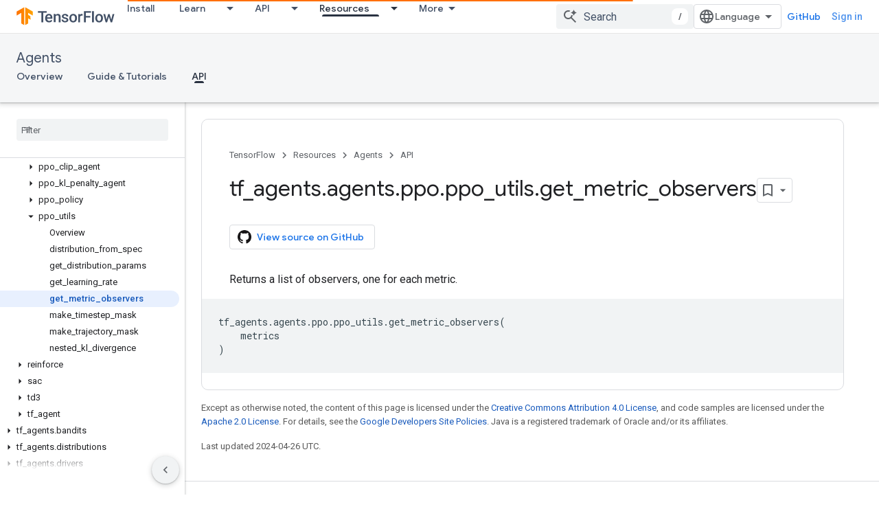

--- FILE ---
content_type: text/html; charset=utf-8
request_url: https://www.tensorflow.org/agents/api_docs/python/tf_agents/agents/ppo/ppo_utils/get_metric_observers
body_size: 44785
content:









<!doctype html>
<html 
      lang="en"
      dir="ltr">
  <head>
    <meta name="google-signin-client-id" content="157101835696-ooapojlodmuabs2do2vuhhnf90bccmoi.apps.googleusercontent.com"><meta name="google-signin-scope"
          content="profile email https://www.googleapis.com/auth/developerprofiles https://www.googleapis.com/auth/developerprofiles.award"><meta property="og:site_name" content="TensorFlow">
    <meta property="og:type" content="website"><meta name="theme-color" content="#ff6f00"><meta charset="utf-8">
    <meta content="IE=Edge" http-equiv="X-UA-Compatible">
    <meta name="viewport" content="width=device-width, initial-scale=1">
    

    <link rel="manifest" href="/_pwa/tensorflow/manifest.json"
          crossorigin="use-credentials">
    <link rel="preconnect" href="//www.gstatic.com" crossorigin>
    <link rel="preconnect" href="//fonts.gstatic.com" crossorigin>
    <link rel="preconnect" href="//fonts.googleapis.com" crossorigin>
    <link rel="preconnect" href="//apis.google.com" crossorigin>
    <link rel="preconnect" href="//www.google-analytics.com" crossorigin><link rel="stylesheet" href="//fonts.googleapis.com/css?family=Google+Sans:400,500|Roboto:400,400italic,500,500italic,700,700italic|Roboto+Mono:400,500,700&display=swap">
      <link rel="stylesheet"
            href="//fonts.googleapis.com/css2?family=Material+Icons&family=Material+Symbols+Outlined&display=block"><link rel="stylesheet" href="https://www.gstatic.com/devrel-devsite/prod/v210625d4186b230b6e4f2892d2ebde056c890c9488f9b443a741ca79ae70171d/tensorflow/css/app.css">
      <link rel="shortcut icon" href="https://www.gstatic.com/devrel-devsite/prod/v210625d4186b230b6e4f2892d2ebde056c890c9488f9b443a741ca79ae70171d/tensorflow/images/favicon.png">
    <link rel="apple-touch-icon" href="https://www.gstatic.com/devrel-devsite/prod/v210625d4186b230b6e4f2892d2ebde056c890c9488f9b443a741ca79ae70171d/tensorflow/images/apple-touch-icon-180x180.png"><link rel="canonical" href="https://www.tensorflow.org/agents/api_docs/python/tf_agents/agents/ppo/ppo_utils/get_metric_observers"><link rel="search" type="application/opensearchdescription+xml"
            title="TensorFlow" href="https://www.tensorflow.org/s/opensearch.xml">
      <link rel="alternate" hreflang="en"
          href="https://www.tensorflow.org/agents/api_docs/python/tf_agents/agents/ppo/ppo_utils/get_metric_observers" /><link rel="alternate" hreflang="x-default" href="https://www.tensorflow.org/agents/api_docs/python/tf_agents/agents/ppo/ppo_utils/get_metric_observers" /><title>tf_agents.agents.ppo.ppo_utils.get_metric_observers &nbsp;|&nbsp; TensorFlow Agents</title>

<meta property="og:title" content="tf_agents.agents.ppo.ppo_utils.get_metric_observers &nbsp;|&nbsp; TensorFlow Agents"><meta name="description" content="Returns a list of observers, one for each metric.">
  <meta property="og:description" content="Returns a list of observers, one for each metric."><meta property="og:url" content="https://www.tensorflow.org/agents/api_docs/python/tf_agents/agents/ppo/ppo_utils/get_metric_observers"><meta property="og:image" content="https://www.tensorflow.org/static/images/tf_logo_social.png">
  <meta property="og:image:width" content="1200">
  <meta property="og:image:height" content="675"><meta property="og:locale" content="en"><meta name="twitter:card" content="summary_large_image"><script type="application/ld+json">
  {
    "@context": "https://schema.org",
    "@type": "BreadcrumbList",
    "itemListElement": [{
      "@type": "ListItem",
      "position": 1,
      "name": "Agents",
      "item": "https://www.tensorflow.org/agents"
    },{
      "@type": "ListItem",
      "position": 2,
      "name": "tf_agents.agents.ppo.ppo_utils.get_metric_observers",
      "item": "https://www.tensorflow.org/agents/api_docs/python/tf_agents/agents/ppo/ppo_utils/get_metric_observers"
    }]
  }
  </script>
  

  

  

  

  

  


    
      <link rel="stylesheet" href="/extras.css"></head>
  <body class=""
        template="page"
        theme="tensorflow-theme"
        type="reference"
        
        
        
        layout="docs"
        
        
        
        
        
        display-toc
        pending>
  
    <devsite-progress type="indeterminate" id="app-progress"></devsite-progress>
  
  
    <a href="#main-content" class="skip-link button">
      
      Skip to main content
    </a>
    <section class="devsite-wrapper">
      <devsite-cookie-notification-bar></devsite-cookie-notification-bar><devsite-header role="banner">
  
    





















<div class="devsite-header--inner" data-nosnippet>
  <div class="devsite-top-logo-row-wrapper-wrapper">
    <div class="devsite-top-logo-row-wrapper">
      <div class="devsite-top-logo-row">
        <button type="button" id="devsite-hamburger-menu"
          class="devsite-header-icon-button button-flat material-icons gc-analytics-event"
          data-category="Site-Wide Custom Events"
          data-label="Navigation menu button"
          visually-hidden
          aria-label="Open menu">
        </button>
        
<div class="devsite-product-name-wrapper">

  <a href="/" class="devsite-site-logo-link gc-analytics-event"
   data-category="Site-Wide Custom Events" data-label="Site logo" track-type="globalNav"
   track-name="tensorFlow" track-metadata-position="nav"
   track-metadata-eventDetail="nav">
  
  <picture>
    
    <img src="https://www.gstatic.com/devrel-devsite/prod/v210625d4186b230b6e4f2892d2ebde056c890c9488f9b443a741ca79ae70171d/tensorflow/images/lockup.svg" class="devsite-site-logo" alt="TensorFlow">
  </picture>
  
</a>



  
  
  <span class="devsite-product-name">
    <ul class="devsite-breadcrumb-list"
  >
  
  <li class="devsite-breadcrumb-item
             ">
    
    
    
      
      
    
  </li>
  
</ul>
  </span>

</div>
        <div class="devsite-top-logo-row-middle">
          <div class="devsite-header-upper-tabs">
            
              
              
  <devsite-tabs class="upper-tabs">

    <nav class="devsite-tabs-wrapper" aria-label="Upper tabs">
      
        
          <tab  >
            
    <a href="https://www.tensorflow.org/install"
    class="devsite-tabs-content gc-analytics-event "
      track-metadata-eventdetail="https://www.tensorflow.org/install"
    
       track-type="nav"
       track-metadata-position="nav - install"
       track-metadata-module="primary nav"
       
       
         
           data-category="Site-Wide Custom Events"
         
           data-label="Tab: Install"
         
           track-name="install"
         
       >
    Install
  
    </a>
    
  
          </tab>
        
      
        
          <tab class="devsite-dropdown
    
    
    
    ">
  
    <a href="https://www.tensorflow.org/learn"
    class="devsite-tabs-content gc-analytics-event "
      track-metadata-eventdetail="https://www.tensorflow.org/learn"
    
       track-type="nav"
       track-metadata-position="nav - learn"
       track-metadata-module="primary nav"
       
       
         
           data-category="Site-Wide Custom Events"
         
           data-label="Tab: Learn"
         
           track-name="learn"
         
       >
    Learn
  
    </a>
    
      <button
         aria-haspopup="menu"
         aria-expanded="false"
         aria-label="Dropdown menu for Learn"
         track-type="nav"
         track-metadata-eventdetail="https://www.tensorflow.org/learn"
         track-metadata-position="nav - learn"
         track-metadata-module="primary nav"
         
          
            data-category="Site-Wide Custom Events"
          
            data-label="Tab: Learn"
          
            track-name="learn"
          
        
         class="devsite-tabs-dropdown-toggle devsite-icon devsite-icon-arrow-drop-down"></button>
    
  
  <div class="devsite-tabs-dropdown" role="menu" aria-label="submenu" hidden>
    
    <div class="devsite-tabs-dropdown-content">
      
        <div class="devsite-tabs-dropdown-column
                    tfo-menu-column-learn">
          
            <ul class="devsite-tabs-dropdown-section
                       ">
              
              
              
                <li class="devsite-nav-item">
                  <a href="https://www.tensorflow.org/learn"
                    
                     track-type="nav"
                     track-metadata-eventdetail="https://www.tensorflow.org/learn"
                     track-metadata-position="nav - learn"
                     track-metadata-module="tertiary nav"
                     
                     tooltip
                  >
                    
                    <div class="devsite-nav-item-title">
                      Introduction
                    </div>
                    
                    <div class="devsite-nav-item-description">
                      New to TensorFlow?
                    </div>
                    
                  </a>
                </li>
              
                <li class="devsite-nav-item">
                  <a href="https://www.tensorflow.org/tutorials"
                    
                     track-type="nav"
                     track-metadata-eventdetail="https://www.tensorflow.org/tutorials"
                     track-metadata-position="nav - learn"
                     track-metadata-module="tertiary nav"
                     
                     tooltip
                  >
                    
                    <div class="devsite-nav-item-title">
                      Tutorials
                    </div>
                    
                    <div class="devsite-nav-item-description">
                      Learn how to use TensorFlow with end-to-end examples
                    </div>
                    
                  </a>
                </li>
              
                <li class="devsite-nav-item">
                  <a href="https://www.tensorflow.org/guide"
                    
                     track-type="nav"
                     track-metadata-eventdetail="https://www.tensorflow.org/guide"
                     track-metadata-position="nav - learn"
                     track-metadata-module="tertiary nav"
                     
                     tooltip
                  >
                    
                    <div class="devsite-nav-item-title">
                      Guide
                    </div>
                    
                    <div class="devsite-nav-item-description">
                      Learn framework concepts and components
                    </div>
                    
                  </a>
                </li>
              
                <li class="devsite-nav-item">
                  <a href="https://www.tensorflow.org/resources/learn-ml"
                    
                     track-type="nav"
                     track-metadata-eventdetail="https://www.tensorflow.org/resources/learn-ml"
                     track-metadata-position="nav - learn"
                     track-metadata-module="tertiary nav"
                     
                     tooltip
                  >
                    
                    <div class="devsite-nav-item-title">
                      Learn ML
                    </div>
                    
                    <div class="devsite-nav-item-description">
                      Educational resources to master your path with TensorFlow
                    </div>
                    
                  </a>
                </li>
              
            </ul>
          
        </div>
      
    </div>
  </div>
</tab>
        
      
        
          <tab class="devsite-dropdown
    
    
    
    ">
  
    <a href="https://www.tensorflow.org/api"
    class="devsite-tabs-content gc-analytics-event "
      track-metadata-eventdetail="https://www.tensorflow.org/api"
    
       track-type="nav"
       track-metadata-position="nav - api"
       track-metadata-module="primary nav"
       
       
         
           data-category="Site-Wide Custom Events"
         
           data-label="Tab: API"
         
           track-name="api"
         
       >
    API
  
    </a>
    
      <button
         aria-haspopup="menu"
         aria-expanded="false"
         aria-label="Dropdown menu for API"
         track-type="nav"
         track-metadata-eventdetail="https://www.tensorflow.org/api"
         track-metadata-position="nav - api"
         track-metadata-module="primary nav"
         
          
            data-category="Site-Wide Custom Events"
          
            data-label="Tab: API"
          
            track-name="api"
          
        
         class="devsite-tabs-dropdown-toggle devsite-icon devsite-icon-arrow-drop-down"></button>
    
  
  <div class="devsite-tabs-dropdown" role="menu" aria-label="submenu" hidden>
    
    <div class="devsite-tabs-dropdown-content">
      
        <div class="devsite-tabs-dropdown-column
                    ">
          
            <ul class="devsite-tabs-dropdown-section
                       ">
              
              
              
                <li class="devsite-nav-item">
                  <a href="https://www.tensorflow.org/api/stable"
                    
                     track-type="nav"
                     track-metadata-eventdetail="https://www.tensorflow.org/api/stable"
                     track-metadata-position="nav - api"
                     track-metadata-module="tertiary nav"
                     
                     tooltip
                  >
                    
                    <div class="devsite-nav-item-title">
                      TensorFlow (v2.16.1)
                    </div>
                    
                  </a>
                </li>
              
                <li class="devsite-nav-item">
                  <a href="https://www.tensorflow.org/versions"
                    
                     track-type="nav"
                     track-metadata-eventdetail="https://www.tensorflow.org/versions"
                     track-metadata-position="nav - api"
                     track-metadata-module="tertiary nav"
                     
                     tooltip
                  >
                    
                    <div class="devsite-nav-item-title">
                      Versions…
                    </div>
                    
                  </a>
                </li>
              
            </ul>
          
        </div>
      
        <div class="devsite-tabs-dropdown-column
                    ">
          
            <ul class="devsite-tabs-dropdown-section
                       ">
              
              
              
                <li class="devsite-nav-item">
                  <a href="https://js.tensorflow.org/api/latest/"
                    
                     track-type="nav"
                     track-metadata-eventdetail="https://js.tensorflow.org/api/latest/"
                     track-metadata-position="nav - api"
                     track-metadata-module="tertiary nav"
                     
                     tooltip
                  >
                    
                    <div class="devsite-nav-item-title">
                      TensorFlow.js
                    </div>
                    
                  </a>
                </li>
              
                <li class="devsite-nav-item">
                  <a href="https://www.tensorflow.org/lite/api_docs"
                    
                     track-type="nav"
                     track-metadata-eventdetail="https://www.tensorflow.org/lite/api_docs"
                     track-metadata-position="nav - api"
                     track-metadata-module="tertiary nav"
                     
                     tooltip
                  >
                    
                    <div class="devsite-nav-item-title">
                      TensorFlow Lite
                    </div>
                    
                  </a>
                </li>
              
                <li class="devsite-nav-item">
                  <a href="https://www.tensorflow.org/tfx/api_docs"
                    
                     track-type="nav"
                     track-metadata-eventdetail="https://www.tensorflow.org/tfx/api_docs"
                     track-metadata-position="nav - api"
                     track-metadata-module="tertiary nav"
                     
                     tooltip
                  >
                    
                    <div class="devsite-nav-item-title">
                      TFX
                    </div>
                    
                  </a>
                </li>
              
            </ul>
          
        </div>
      
    </div>
  </div>
</tab>
        
      
        
          <tab class="devsite-dropdown
    
    devsite-active
    
    ">
  
    <a href="https://www.tensorflow.org/resources"
    class="devsite-tabs-content gc-analytics-event "
      track-metadata-eventdetail="https://www.tensorflow.org/resources"
    
       track-type="nav"
       track-metadata-position="nav - resources"
       track-metadata-module="primary nav"
       aria-label="Resources, selected" 
       
         
           data-category="Site-Wide Custom Events"
         
           data-label="Tab: Resources"
         
           track-name="resources"
         
       >
    Resources
  
    </a>
    
      <button
         aria-haspopup="menu"
         aria-expanded="false"
         aria-label="Dropdown menu for Resources"
         track-type="nav"
         track-metadata-eventdetail="https://www.tensorflow.org/resources"
         track-metadata-position="nav - resources"
         track-metadata-module="primary nav"
         
          
            data-category="Site-Wide Custom Events"
          
            data-label="Tab: Resources"
          
            track-name="resources"
          
        
         class="devsite-tabs-dropdown-toggle devsite-icon devsite-icon-arrow-drop-down"></button>
    
  
  <div class="devsite-tabs-dropdown" role="menu" aria-label="submenu" hidden>
    
    <div class="devsite-tabs-dropdown-content">
      
        <div class="devsite-tabs-dropdown-column
                    ">
          
            <ul class="devsite-tabs-dropdown-section
                       ">
              
                <li class="devsite-nav-title" role="heading" tooltip>LIBRARIES</li>
              
              
              
                <li class="devsite-nav-item">
                  <a href="https://www.tensorflow.org/js"
                    
                     track-type="nav"
                     track-metadata-eventdetail="https://www.tensorflow.org/js"
                     track-metadata-position="nav - resources"
                     track-metadata-module="tertiary nav"
                     
                       track-metadata-module_headline="libraries"
                     
                     tooltip
                  >
                    
                    <div class="devsite-nav-item-title">
                      TensorFlow.js
                    </div>
                    
                    <div class="devsite-nav-item-description">
                      Develop web ML applications in JavaScript
                    </div>
                    
                  </a>
                </li>
              
                <li class="devsite-nav-item">
                  <a href="https://www.tensorflow.org/lite"
                    
                     track-type="nav"
                     track-metadata-eventdetail="https://www.tensorflow.org/lite"
                     track-metadata-position="nav - resources"
                     track-metadata-module="tertiary nav"
                     
                       track-metadata-module_headline="libraries"
                     
                     tooltip
                  >
                    
                    <div class="devsite-nav-item-title">
                      TensorFlow Lite
                    </div>
                    
                    <div class="devsite-nav-item-description">
                      Deploy ML on mobile, microcontrollers and other edge devices
                    </div>
                    
                  </a>
                </li>
              
                <li class="devsite-nav-item">
                  <a href="https://www.tensorflow.org/tfx"
                    
                     track-type="nav"
                     track-metadata-eventdetail="https://www.tensorflow.org/tfx"
                     track-metadata-position="nav - resources"
                     track-metadata-module="tertiary nav"
                     
                       track-metadata-module_headline="libraries"
                     
                     tooltip
                  >
                    
                    <div class="devsite-nav-item-title">
                      TFX
                    </div>
                    
                    <div class="devsite-nav-item-description">
                      Build production ML pipelines
                    </div>
                    
                  </a>
                </li>
              
                <li class="devsite-nav-item">
                  <a href="https://www.tensorflow.org/resources/libraries-extensions"
                    
                     track-type="nav"
                     track-metadata-eventdetail="https://www.tensorflow.org/resources/libraries-extensions"
                     track-metadata-position="nav - resources"
                     track-metadata-module="tertiary nav"
                     
                       track-metadata-module_headline="libraries"
                     
                     tooltip
                  >
                    
                    <div class="devsite-nav-item-title">
                      All libraries
                    </div>
                    
                    <div class="devsite-nav-item-description">
                      Create advanced models and extend TensorFlow
                    </div>
                    
                  </a>
                </li>
              
            </ul>
          
        </div>
      
        <div class="devsite-tabs-dropdown-column
                    ">
          
            <ul class="devsite-tabs-dropdown-section
                       ">
              
                <li class="devsite-nav-title" role="heading" tooltip>RESOURCES</li>
              
              
              
                <li class="devsite-nav-item">
                  <a href="https://www.tensorflow.org/resources/models-datasets"
                    
                     track-type="nav"
                     track-metadata-eventdetail="https://www.tensorflow.org/resources/models-datasets"
                     track-metadata-position="nav - resources"
                     track-metadata-module="tertiary nav"
                     
                       track-metadata-module_headline="resources"
                     
                     tooltip
                  >
                    
                    <div class="devsite-nav-item-title">
                      Models & datasets
                    </div>
                    
                    <div class="devsite-nav-item-description">
                      Pre-trained models and datasets built by Google and the community
                    </div>
                    
                  </a>
                </li>
              
                <li class="devsite-nav-item">
                  <a href="https://www.tensorflow.org/resources/tools"
                    
                     track-type="nav"
                     track-metadata-eventdetail="https://www.tensorflow.org/resources/tools"
                     track-metadata-position="nav - resources"
                     track-metadata-module="tertiary nav"
                     
                       track-metadata-module_headline="resources"
                     
                     tooltip
                  >
                    
                    <div class="devsite-nav-item-title">
                      Tools
                    </div>
                    
                    <div class="devsite-nav-item-description">
                      Tools to support and accelerate TensorFlow workflows
                    </div>
                    
                  </a>
                </li>
              
                <li class="devsite-nav-item">
                  <a href="https://www.tensorflow.org/responsible_ai"
                    
                     track-type="nav"
                     track-metadata-eventdetail="https://www.tensorflow.org/responsible_ai"
                     track-metadata-position="nav - resources"
                     track-metadata-module="tertiary nav"
                     
                       track-metadata-module_headline="resources"
                     
                     tooltip
                  >
                    
                    <div class="devsite-nav-item-title">
                      Responsible AI
                    </div>
                    
                    <div class="devsite-nav-item-description">
                      Resources for every stage of the ML workflow
                    </div>
                    
                  </a>
                </li>
              
                <li class="devsite-nav-item">
                  <a href="https://www.tensorflow.org/resources/recommendation-systems"
                    
                     track-type="nav"
                     track-metadata-eventdetail="https://www.tensorflow.org/resources/recommendation-systems"
                     track-metadata-position="nav - resources"
                     track-metadata-module="tertiary nav"
                     
                       track-metadata-module_headline="resources"
                     
                     tooltip
                  >
                    
                    <div class="devsite-nav-item-title">
                      Recommendation systems
                    </div>
                    
                    <div class="devsite-nav-item-description">
                      Build recommendation systems with open source tools
                    </div>
                    
                  </a>
                </li>
              
            </ul>
          
        </div>
      
    </div>
  </div>
</tab>
        
      
        
          <tab class="devsite-dropdown
    
    
    
    ">
  
    <a href="https://www.tensorflow.org/community"
    class="devsite-tabs-content gc-analytics-event "
      track-metadata-eventdetail="https://www.tensorflow.org/community"
    
       track-type="nav"
       track-metadata-position="nav - community"
       track-metadata-module="primary nav"
       
       
         
           data-category="Site-Wide Custom Events"
         
           data-label="Tab: Community"
         
           track-name="community"
         
       >
    Community
  
    </a>
    
      <button
         aria-haspopup="menu"
         aria-expanded="false"
         aria-label="Dropdown menu for Community"
         track-type="nav"
         track-metadata-eventdetail="https://www.tensorflow.org/community"
         track-metadata-position="nav - community"
         track-metadata-module="primary nav"
         
          
            data-category="Site-Wide Custom Events"
          
            data-label="Tab: Community"
          
            track-name="community"
          
        
         class="devsite-tabs-dropdown-toggle devsite-icon devsite-icon-arrow-drop-down"></button>
    
  
  <div class="devsite-tabs-dropdown" role="menu" aria-label="submenu" hidden>
    
    <div class="devsite-tabs-dropdown-content">
      
        <div class="devsite-tabs-dropdown-column
                    ">
          
            <ul class="devsite-tabs-dropdown-section
                       ">
              
              
              
                <li class="devsite-nav-item">
                  <a href="https://www.tensorflow.org/community/groups"
                    
                     track-type="nav"
                     track-metadata-eventdetail="https://www.tensorflow.org/community/groups"
                     track-metadata-position="nav - community"
                     track-metadata-module="tertiary nav"
                     
                     tooltip
                  >
                    
                    <div class="devsite-nav-item-title">
                      Groups
                    </div>
                    
                    <div class="devsite-nav-item-description">
                      User groups, interest groups and mailing lists
                    </div>
                    
                  </a>
                </li>
              
                <li class="devsite-nav-item">
                  <a href="https://www.tensorflow.org/community/contribute"
                    
                     track-type="nav"
                     track-metadata-eventdetail="https://www.tensorflow.org/community/contribute"
                     track-metadata-position="nav - community"
                     track-metadata-module="tertiary nav"
                     
                     tooltip
                  >
                    
                    <div class="devsite-nav-item-title">
                      Contribute
                    </div>
                    
                    <div class="devsite-nav-item-description">
                      Guide for contributing to code and documentation
                    </div>
                    
                  </a>
                </li>
              
                <li class="devsite-nav-item">
                  <a href="https://blog.tensorflow.org/"
                    
                     track-type="nav"
                     track-metadata-eventdetail="https://blog.tensorflow.org/"
                     track-metadata-position="nav - community"
                     track-metadata-module="tertiary nav"
                     
                     tooltip
                  >
                    
                    <div class="devsite-nav-item-title">
                      Blog
                    </div>
                    
                    <div class="devsite-nav-item-description">
                      Stay up to date with all things TensorFlow
                    </div>
                    
                  </a>
                </li>
              
                <li class="devsite-nav-item">
                  <a href="https://discuss.tensorflow.org"
                    
                     track-type="nav"
                     track-metadata-eventdetail="https://discuss.tensorflow.org"
                     track-metadata-position="nav - community"
                     track-metadata-module="tertiary nav"
                     
                     tooltip
                  >
                    
                    <div class="devsite-nav-item-title">
                      Forum
                    </div>
                    
                    <div class="devsite-nav-item-description">
                      Discussion platform for the TensorFlow community
                    </div>
                    
                  </a>
                </li>
              
            </ul>
          
        </div>
      
    </div>
  </div>
</tab>
        
      
        
          <tab class="devsite-dropdown
    
    
    
    ">
  
    <a href="https://www.tensorflow.org/about"
    class="devsite-tabs-content gc-analytics-event "
      track-metadata-eventdetail="https://www.tensorflow.org/about"
    
       track-type="nav"
       track-metadata-position="nav - why tensorflow"
       track-metadata-module="primary nav"
       
       
         
           data-category="Site-Wide Custom Events"
         
           data-label="Tab: Why TensorFlow"
         
           track-name="why tensorflow"
         
       >
    Why TensorFlow
  
    </a>
    
      <button
         aria-haspopup="menu"
         aria-expanded="false"
         aria-label="Dropdown menu for Why TensorFlow"
         track-type="nav"
         track-metadata-eventdetail="https://www.tensorflow.org/about"
         track-metadata-position="nav - why tensorflow"
         track-metadata-module="primary nav"
         
          
            data-category="Site-Wide Custom Events"
          
            data-label="Tab: Why TensorFlow"
          
            track-name="why tensorflow"
          
        
         class="devsite-tabs-dropdown-toggle devsite-icon devsite-icon-arrow-drop-down"></button>
    
  
  <div class="devsite-tabs-dropdown" role="menu" aria-label="submenu" hidden>
    
    <div class="devsite-tabs-dropdown-content">
      
        <div class="devsite-tabs-dropdown-column
                    ">
          
            <ul class="devsite-tabs-dropdown-section
                       ">
              
              
              
                <li class="devsite-nav-item">
                  <a href="https://www.tensorflow.org/about"
                    
                     track-type="nav"
                     track-metadata-eventdetail="https://www.tensorflow.org/about"
                     track-metadata-position="nav - why tensorflow"
                     track-metadata-module="tertiary nav"
                     
                     tooltip
                  >
                    
                    <div class="devsite-nav-item-title">
                      About
                    </div>
                    
                  </a>
                </li>
              
                <li class="devsite-nav-item">
                  <a href="https://www.tensorflow.org/about/case-studies"
                    
                     track-type="nav"
                     track-metadata-eventdetail="https://www.tensorflow.org/about/case-studies"
                     track-metadata-position="nav - why tensorflow"
                     track-metadata-module="tertiary nav"
                     
                     tooltip
                  >
                    
                    <div class="devsite-nav-item-title">
                      Case studies
                    </div>
                    
                  </a>
                </li>
              
            </ul>
          
        </div>
      
    </div>
  </div>
</tab>
        
      
    </nav>

  </devsite-tabs>

            
           </div>
          
<devsite-search
    enable-signin
    enable-search
    enable-suggestions
      enable-query-completion
    
    enable-search-summaries
    project-name="TensorFlow Agents"
    tenant-name="TensorFlow"
    
    
    
    
    
    >
  <form class="devsite-search-form" action="https://www.tensorflow.org/s/results" method="GET">
    <div class="devsite-search-container">
      <button type="button"
              search-open
              class="devsite-search-button devsite-header-icon-button button-flat material-icons"
              
              aria-label="Open search"></button>
      <div class="devsite-searchbox">
        <input
          aria-activedescendant=""
          aria-autocomplete="list"
          
          aria-label="Search"
          aria-expanded="false"
          aria-haspopup="listbox"
          autocomplete="off"
          class="devsite-search-field devsite-search-query"
          name="q"
          
          placeholder="Search"
          role="combobox"
          type="text"
          value=""
          >
          <div class="devsite-search-image material-icons" aria-hidden="true">
            
              <svg class="devsite-search-ai-image" width="24" height="24" viewBox="0 0 24 24" fill="none" xmlns="http://www.w3.org/2000/svg">
                  <g clip-path="url(#clip0_6641_386)">
                    <path d="M19.6 21L13.3 14.7C12.8 15.1 12.225 15.4167 11.575 15.65C10.925 15.8833 10.2333 16 9.5 16C7.68333 16 6.14167 15.375 4.875 14.125C3.625 12.8583 3 11.3167 3 9.5C3 7.68333 3.625 6.15 4.875 4.9C6.14167 3.63333 7.68333 3 9.5 3C10.0167 3 10.5167 3.05833 11 3.175C11.4833 3.275 11.9417 3.43333 12.375 3.65L10.825 5.2C10.6083 5.13333 10.3917 5.08333 10.175 5.05C9.95833 5.01667 9.73333 5 9.5 5C8.25 5 7.18333 5.44167 6.3 6.325C5.43333 7.19167 5 8.25 5 9.5C5 10.75 5.43333 11.8167 6.3 12.7C7.18333 13.5667 8.25 14 9.5 14C10.6667 14 11.6667 13.625 12.5 12.875C13.35 12.1083 13.8417 11.15 13.975 10H15.975C15.925 10.6333 15.7833 11.2333 15.55 11.8C15.3333 12.3667 15.05 12.8667 14.7 13.3L21 19.6L19.6 21ZM17.5 12C17.5 10.4667 16.9667 9.16667 15.9 8.1C14.8333 7.03333 13.5333 6.5 12 6.5C13.5333 6.5 14.8333 5.96667 15.9 4.9C16.9667 3.83333 17.5 2.53333 17.5 0.999999C17.5 2.53333 18.0333 3.83333 19.1 4.9C20.1667 5.96667 21.4667 6.5 23 6.5C21.4667 6.5 20.1667 7.03333 19.1 8.1C18.0333 9.16667 17.5 10.4667 17.5 12Z" fill="#5F6368"/>
                  </g>
                <defs>
                <clipPath id="clip0_6641_386">
                <rect width="24" height="24" fill="white"/>
                </clipPath>
                </defs>
              </svg>
            
          </div>
          <div class="devsite-search-shortcut-icon-container" aria-hidden="true">
            <kbd class="devsite-search-shortcut-icon">/</kbd>
          </div>
      </div>
    </div>
  </form>
  <button type="button"
          search-close
          class="devsite-search-button devsite-header-icon-button button-flat material-icons"
          
          aria-label="Close search"></button>
</devsite-search>

        </div>

        

          

          

          

          
<devsite-language-selector>
  <ul role="presentation">
    
    
    <li role="presentation">
      <a role="menuitem" lang="en"
        >English</a>
    </li>
    
    <li role="presentation">
      <a role="menuitem" lang="zh_cn"
        >中文 – 简体</a>
    </li>
    
  </ul>
</devsite-language-selector>


          
            <a class="devsite-header-link devsite-top-button button gc-analytics-event "
    href="//github.com/tensorflow"
    data-category="Site-Wide Custom Events"
    data-label="Site header link: GitHub"
    >
  GitHub
</a>
          

        

        
          <devsite-user 
                        
                        
                          enable-profiles
                        
                        
                        id="devsite-user">
            
              
              <span class="button devsite-top-button" aria-hidden="true" visually-hidden>Sign in</span>
            
          </devsite-user>
        
        
        
      </div>
    </div>
  </div>



  <div class="devsite-collapsible-section
    ">
    <div class="devsite-header-background">
      
        
          <div class="devsite-product-id-row"
           >
            <div class="devsite-product-description-row">
              
                
                <div class="devsite-product-id">
                  
                  
                  
                    <ul class="devsite-breadcrumb-list"
  >
  
  <li class="devsite-breadcrumb-item
             ">
    
    
    
      
  <a href="https://www.tensorflow.org/agents"
      
        class="devsite-breadcrumb-link gc-analytics-event"
      
        data-category="Site-Wide Custom Events"
      
        data-label="Lower Header"
      
        data-value="1"
      
        track-type="globalNav"
      
        track-name="breadcrumb"
      
        track-metadata-position="1"
      
        track-metadata-eventdetail="TensorFlow Agents"
      
    >
    
        Agents
      
  </a>
  
    
  </li>
  
</ul>
                </div>
                
              
              
            </div>
            
          </div>
          
        
      
      
        <div class="devsite-doc-set-nav-row">
          
          
            
            
  <devsite-tabs class="lower-tabs">

    <nav class="devsite-tabs-wrapper" aria-label="Lower tabs">
      
        
          <tab  >
            
    <a href="https://www.tensorflow.org/agents"
    class="devsite-tabs-content gc-analytics-event "
      track-metadata-eventdetail="https://www.tensorflow.org/agents"
    
       track-type="nav"
       track-metadata-position="nav - overview"
       track-metadata-module="primary nav"
       
       
         
           data-category="Site-Wide Custom Events"
         
           data-label="Tab: Overview"
         
           track-name="overview"
         
       >
    Overview
  
    </a>
    
  
          </tab>
        
      
        
          <tab  >
            
    <a href="https://www.tensorflow.org/agents/overview"
    class="devsite-tabs-content gc-analytics-event "
      track-metadata-eventdetail="https://www.tensorflow.org/agents/overview"
    
       track-type="nav"
       track-metadata-position="nav - guide &amp; tutorials"
       track-metadata-module="primary nav"
       
       
         
           data-category="Site-Wide Custom Events"
         
           data-label="Tab: Guide &amp; Tutorials"
         
           track-name="guide &amp; tutorials"
         
       >
    Guide &amp; Tutorials
  
    </a>
    
  
          </tab>
        
      
        
          <tab  class="devsite-active">
            
    <a href="https://www.tensorflow.org/agents/api_docs/python/tf_agents"
    class="devsite-tabs-content gc-analytics-event "
      track-metadata-eventdetail="https://www.tensorflow.org/agents/api_docs/python/tf_agents"
    
       track-type="nav"
       track-metadata-position="nav - api"
       track-metadata-module="primary nav"
       aria-label="API, selected" 
       
         
           data-category="Site-Wide Custom Events"
         
           data-label="Tab: API"
         
           track-name="api"
         
       >
    API
  
    </a>
    
  
          </tab>
        
      
    </nav>

  </devsite-tabs>

          
          
        </div>
      
    </div>
  </div>

</div>



  

  
</devsite-header>
      <devsite-book-nav scrollbars >
        
          





















<div class="devsite-book-nav-filter"
     >
  <span class="filter-list-icon material-icons" aria-hidden="true"></span>
  <input type="text"
         placeholder="Filter"
         
         aria-label="Type to filter"
         role="searchbox">
  
  <span class="filter-clear-button hidden"
        data-title="Clear filter"
        aria-label="Clear filter"
        role="button"
        tabindex="0"></span>
</div>

<nav class="devsite-book-nav devsite-nav nocontent"
     aria-label="Side menu">
  <div class="devsite-mobile-header">
    <button type="button"
            id="devsite-close-nav"
            class="devsite-header-icon-button button-flat material-icons gc-analytics-event"
            data-category="Site-Wide Custom Events"
            data-label="Close navigation"
            aria-label="Close navigation">
    </button>
    <div class="devsite-product-name-wrapper">

  <a href="/" class="devsite-site-logo-link gc-analytics-event"
   data-category="Site-Wide Custom Events" data-label="Site logo" track-type="globalNav"
   track-name="tensorFlow" track-metadata-position="nav"
   track-metadata-eventDetail="nav">
  
  <picture>
    
    <img src="https://www.gstatic.com/devrel-devsite/prod/v210625d4186b230b6e4f2892d2ebde056c890c9488f9b443a741ca79ae70171d/tensorflow/images/lockup.svg" class="devsite-site-logo" alt="TensorFlow">
  </picture>
  
</a>


  
      <span class="devsite-product-name">
        
        
        <ul class="devsite-breadcrumb-list"
  >
  
  <li class="devsite-breadcrumb-item
             ">
    
    
    
      
      
    
  </li>
  
</ul>
      </span>
    

</div>
  </div>

  <div class="devsite-book-nav-wrapper">
    <div class="devsite-mobile-nav-top">
      
        <ul class="devsite-nav-list">
          
            <li class="devsite-nav-item">
              
  
  <a href="/install"
    
       class="devsite-nav-title gc-analytics-event
              devsite-nav-has-children
              "
    

    
      
        data-category="Site-Wide Custom Events"
      
        data-label="Tab: Install"
      
        track-name="install"
      
    
     data-category="Site-Wide Custom Events"
     data-label="Responsive Tab: Install"
     track-type="globalNav"
     track-metadata-eventDetail="globalMenu"
     track-metadata-position="nav">
  
    <span class="devsite-nav-text" tooltip >
      Install
   </span>
    
    <span class="devsite-nav-icon material-icons" data-icon="forward"
          >
    </span>
    
  
  </a>
  

  
              
            </li>
          
            <li class="devsite-nav-item">
              
  
  <a href="/learn"
    
       class="devsite-nav-title gc-analytics-event
              
              "
    

    
      
        data-category="Site-Wide Custom Events"
      
        data-label="Tab: Learn"
      
        track-name="learn"
      
    
     data-category="Site-Wide Custom Events"
     data-label="Responsive Tab: Learn"
     track-type="globalNav"
     track-metadata-eventDetail="globalMenu"
     track-metadata-position="nav">
  
    <span class="devsite-nav-text" tooltip >
      Learn
   </span>
    
  
  </a>
  

  
    <ul class="devsite-nav-responsive-tabs devsite-nav-has-menu
               ">
      
<li class="devsite-nav-item">

  
  <span
    
       class="devsite-nav-title"
       tooltip
    
    
      
        data-category="Site-Wide Custom Events"
      
        data-label="Tab: Learn"
      
        track-name="learn"
      
    >
  
    <span class="devsite-nav-text" tooltip menu="Learn">
      More
   </span>
    
    <span class="devsite-nav-icon material-icons" data-icon="forward"
          menu="Learn">
    </span>
    
  
  </span>
  

</li>

    </ul>
  
              
            </li>
          
            <li class="devsite-nav-item">
              
  
  <a href="/api"
    
       class="devsite-nav-title gc-analytics-event
              
              "
    

    
      
        data-category="Site-Wide Custom Events"
      
        data-label="Tab: API"
      
        track-name="api"
      
    
     data-category="Site-Wide Custom Events"
     data-label="Responsive Tab: API"
     track-type="globalNav"
     track-metadata-eventDetail="globalMenu"
     track-metadata-position="nav">
  
    <span class="devsite-nav-text" tooltip >
      API
   </span>
    
  
  </a>
  

  
    <ul class="devsite-nav-responsive-tabs devsite-nav-has-menu
               ">
      
<li class="devsite-nav-item">

  
  <span
    
       class="devsite-nav-title"
       tooltip
    
    
      
        data-category="Site-Wide Custom Events"
      
        data-label="Tab: API"
      
        track-name="api"
      
    >
  
    <span class="devsite-nav-text" tooltip menu="API">
      More
   </span>
    
    <span class="devsite-nav-icon material-icons" data-icon="forward"
          menu="API">
    </span>
    
  
  </span>
  

</li>

    </ul>
  
              
            </li>
          
            <li class="devsite-nav-item">
              
  
  <a href="/resources"
    
       class="devsite-nav-title gc-analytics-event
              
              devsite-nav-active"
    

    
      
        data-category="Site-Wide Custom Events"
      
        data-label="Tab: Resources"
      
        track-name="resources"
      
    
     data-category="Site-Wide Custom Events"
     data-label="Responsive Tab: Resources"
     track-type="globalNav"
     track-metadata-eventDetail="globalMenu"
     track-metadata-position="nav">
  
    <span class="devsite-nav-text" tooltip >
      Resources
   </span>
    
  
  </a>
  

  
    <ul class="devsite-nav-responsive-tabs devsite-nav-has-menu
               ">
      
<li class="devsite-nav-item">

  
  <span
    
       class="devsite-nav-title"
       tooltip
    
    
      
        data-category="Site-Wide Custom Events"
      
        data-label="Tab: Resources"
      
        track-name="resources"
      
    >
  
    <span class="devsite-nav-text" tooltip menu="Resources">
      More
   </span>
    
    <span class="devsite-nav-icon material-icons" data-icon="forward"
          menu="Resources">
    </span>
    
  
  </span>
  

</li>

    </ul>
  
              
                <ul class="devsite-nav-responsive-tabs">
                  
                    
                    
                    
                    <li class="devsite-nav-item">
                      
  
  <a href="/agents"
    
       class="devsite-nav-title gc-analytics-event
              
              "
    

    
      
        data-category="Site-Wide Custom Events"
      
        data-label="Tab: Overview"
      
        track-name="overview"
      
    
     data-category="Site-Wide Custom Events"
     data-label="Responsive Tab: Overview"
     track-type="globalNav"
     track-metadata-eventDetail="globalMenu"
     track-metadata-position="nav">
  
    <span class="devsite-nav-text" tooltip >
      Overview
   </span>
    
  
  </a>
  

  
                    </li>
                  
                    
                    
                    
                    <li class="devsite-nav-item">
                      
  
  <a href="/agents/overview"
    
       class="devsite-nav-title gc-analytics-event
              devsite-nav-has-children
              "
    

    
      
        data-category="Site-Wide Custom Events"
      
        data-label="Tab: Guide &amp; Tutorials"
      
        track-name="guide &amp; tutorials"
      
    
     data-category="Site-Wide Custom Events"
     data-label="Responsive Tab: Guide &amp; Tutorials"
     track-type="globalNav"
     track-metadata-eventDetail="globalMenu"
     track-metadata-position="nav">
  
    <span class="devsite-nav-text" tooltip >
      Guide &amp; Tutorials
   </span>
    
    <span class="devsite-nav-icon material-icons" data-icon="forward"
          >
    </span>
    
  
  </a>
  

  
                    </li>
                  
                    
                    
                    
                    <li class="devsite-nav-item">
                      
  
  <a href="/agents/api_docs/python/tf_agents"
    
       class="devsite-nav-title gc-analytics-event
              devsite-nav-has-children
              devsite-nav-active"
    

    
      
        data-category="Site-Wide Custom Events"
      
        data-label="Tab: API"
      
        track-name="api"
      
    
     data-category="Site-Wide Custom Events"
     data-label="Responsive Tab: API"
     track-type="globalNav"
     track-metadata-eventDetail="globalMenu"
     track-metadata-position="nav">
  
    <span class="devsite-nav-text" tooltip menu="_book">
      API
   </span>
    
    <span class="devsite-nav-icon material-icons" data-icon="forward"
          menu="_book">
    </span>
    
  
  </a>
  

  
                    </li>
                  
                </ul>
              
            </li>
          
            <li class="devsite-nav-item">
              
  
  <a href="/community"
    
       class="devsite-nav-title gc-analytics-event
              
              "
    

    
      
        data-category="Site-Wide Custom Events"
      
        data-label="Tab: Community"
      
        track-name="community"
      
    
     data-category="Site-Wide Custom Events"
     data-label="Responsive Tab: Community"
     track-type="globalNav"
     track-metadata-eventDetail="globalMenu"
     track-metadata-position="nav">
  
    <span class="devsite-nav-text" tooltip >
      Community
   </span>
    
  
  </a>
  

  
    <ul class="devsite-nav-responsive-tabs devsite-nav-has-menu
               ">
      
<li class="devsite-nav-item">

  
  <span
    
       class="devsite-nav-title"
       tooltip
    
    
      
        data-category="Site-Wide Custom Events"
      
        data-label="Tab: Community"
      
        track-name="community"
      
    >
  
    <span class="devsite-nav-text" tooltip menu="Community">
      More
   </span>
    
    <span class="devsite-nav-icon material-icons" data-icon="forward"
          menu="Community">
    </span>
    
  
  </span>
  

</li>

    </ul>
  
              
            </li>
          
            <li class="devsite-nav-item">
              
  
  <a href="/about"
    
       class="devsite-nav-title gc-analytics-event
              
              "
    

    
      
        data-category="Site-Wide Custom Events"
      
        data-label="Tab: Why TensorFlow"
      
        track-name="why tensorflow"
      
    
     data-category="Site-Wide Custom Events"
     data-label="Responsive Tab: Why TensorFlow"
     track-type="globalNav"
     track-metadata-eventDetail="globalMenu"
     track-metadata-position="nav">
  
    <span class="devsite-nav-text" tooltip >
      Why TensorFlow
   </span>
    
  
  </a>
  

  
    <ul class="devsite-nav-responsive-tabs devsite-nav-has-menu
               ">
      
<li class="devsite-nav-item">

  
  <span
    
       class="devsite-nav-title"
       tooltip
    
    
      
        data-category="Site-Wide Custom Events"
      
        data-label="Tab: Why TensorFlow"
      
        track-name="why tensorflow"
      
    >
  
    <span class="devsite-nav-text" tooltip menu="Why TensorFlow">
      More
   </span>
    
    <span class="devsite-nav-icon material-icons" data-icon="forward"
          menu="Why TensorFlow">
    </span>
    
  
  </span>
  

</li>

    </ul>
  
              
            </li>
          
          
    
    
<li class="devsite-nav-item">

  
  <a href="//github.com/tensorflow"
    
       class="devsite-nav-title gc-analytics-event "
    

    
     data-category="Site-Wide Custom Events"
     data-label="Responsive Tab: GitHub"
     track-type="navMenu"
     track-metadata-eventDetail="globalMenu"
     track-metadata-position="nav">
  
    <span class="devsite-nav-text" tooltip >
      GitHub
   </span>
    
  
  </a>
  

</li>

  
          
        </ul>
      
    </div>
    
      <div class="devsite-mobile-nav-bottom">
        
          
          <ul class="devsite-nav-list" menu="_book">
            <li class="devsite-nav-item
           devsite-nav-expandable"><div class="devsite-expandable-nav">
      <a class="devsite-nav-toggle" aria-hidden="true"></a><div class="devsite-nav-title devsite-nav-title-no-path" tabindex="0" role="button">
        <span class="devsite-nav-text" tooltip>tf_agents</span>
      </div><ul class="devsite-nav-section"><li class="devsite-nav-item"><a href="/agents/api_docs/python/tf_agents"
        class="devsite-nav-title gc-analytics-event"
        data-category="Site-Wide Custom Events"
        data-label="Book nav link, pathname: /agents/api_docs/python/tf_agents"
        track-type="bookNav"
        track-name="click"
        track-metadata-eventdetail="/agents/api_docs/python/tf_agents"
      ><span class="devsite-nav-text" tooltip>Overview</span></a></li></ul></div></li>

  <li class="devsite-nav-item
           devsite-nav-expandable"><div class="devsite-expandable-nav">
      <a class="devsite-nav-toggle" aria-hidden="true"></a><div class="devsite-nav-title devsite-nav-title-no-path" tabindex="0" role="button">
        <span class="devsite-nav-text" tooltip>tf_agents.agents</span>
      </div><ul class="devsite-nav-section"><li class="devsite-nav-item"><a href="/agents/api_docs/python/tf_agents/agents"
        class="devsite-nav-title gc-analytics-event"
        data-category="Site-Wide Custom Events"
        data-label="Book nav link, pathname: /agents/api_docs/python/tf_agents/agents"
        track-type="bookNav"
        track-name="click"
        track-metadata-eventdetail="/agents/api_docs/python/tf_agents/agents"
      ><span class="devsite-nav-text" tooltip>Overview</span></a></li><li class="devsite-nav-item"><a href="/agents/api_docs/python/tf_agents/agents/BehavioralCloningAgent"
        class="devsite-nav-title gc-analytics-event"
        data-category="Site-Wide Custom Events"
        data-label="Book nav link, pathname: /agents/api_docs/python/tf_agents/agents/BehavioralCloningAgent"
        track-type="bookNav"
        track-name="click"
        track-metadata-eventdetail="/agents/api_docs/python/tf_agents/agents/BehavioralCloningAgent"
      ><span class="devsite-nav-text" tooltip>BehavioralCloningAgent</span></a></li><li class="devsite-nav-item"><a href="/agents/api_docs/python/tf_agents/agents/CategoricalDqnAgent"
        class="devsite-nav-title gc-analytics-event"
        data-category="Site-Wide Custom Events"
        data-label="Book nav link, pathname: /agents/api_docs/python/tf_agents/agents/CategoricalDqnAgent"
        track-type="bookNav"
        track-name="click"
        track-metadata-eventdetail="/agents/api_docs/python/tf_agents/agents/CategoricalDqnAgent"
      ><span class="devsite-nav-text" tooltip>CategoricalDqnAgent</span></a></li><li class="devsite-nav-item"><a href="/agents/api_docs/python/tf_agents/agents/CqlSacAgent"
        class="devsite-nav-title gc-analytics-event"
        data-category="Site-Wide Custom Events"
        data-label="Book nav link, pathname: /agents/api_docs/python/tf_agents/agents/CqlSacAgent"
        track-type="bookNav"
        track-name="click"
        track-metadata-eventdetail="/agents/api_docs/python/tf_agents/agents/CqlSacAgent"
      ><span class="devsite-nav-text" tooltip>CqlSacAgent</span></a></li><li class="devsite-nav-item"><a href="/agents/api_docs/python/tf_agents/agents/DdpgAgent"
        class="devsite-nav-title gc-analytics-event"
        data-category="Site-Wide Custom Events"
        data-label="Book nav link, pathname: /agents/api_docs/python/tf_agents/agents/DdpgAgent"
        track-type="bookNav"
        track-name="click"
        track-metadata-eventdetail="/agents/api_docs/python/tf_agents/agents/DdpgAgent"
      ><span class="devsite-nav-text" tooltip>DdpgAgent</span></a></li><li class="devsite-nav-item"><a href="/agents/api_docs/python/tf_agents/agents/DqnAgent"
        class="devsite-nav-title gc-analytics-event"
        data-category="Site-Wide Custom Events"
        data-label="Book nav link, pathname: /agents/api_docs/python/tf_agents/agents/DqnAgent"
        track-type="bookNav"
        track-name="click"
        track-metadata-eventdetail="/agents/api_docs/python/tf_agents/agents/DqnAgent"
      ><span class="devsite-nav-text" tooltip>DqnAgent</span></a></li><li class="devsite-nav-item"><a href="/agents/api_docs/python/tf_agents/agents/PPOAgent"
        class="devsite-nav-title gc-analytics-event"
        data-category="Site-Wide Custom Events"
        data-label="Book nav link, pathname: /agents/api_docs/python/tf_agents/agents/PPOAgent"
        track-type="bookNav"
        track-name="click"
        track-metadata-eventdetail="/agents/api_docs/python/tf_agents/agents/PPOAgent"
      ><span class="devsite-nav-text" tooltip>PPOAgent</span></a></li><li class="devsite-nav-item"><a href="/agents/api_docs/python/tf_agents/agents/PPOClipAgent"
        class="devsite-nav-title gc-analytics-event"
        data-category="Site-Wide Custom Events"
        data-label="Book nav link, pathname: /agents/api_docs/python/tf_agents/agents/PPOClipAgent"
        track-type="bookNav"
        track-name="click"
        track-metadata-eventdetail="/agents/api_docs/python/tf_agents/agents/PPOClipAgent"
      ><span class="devsite-nav-text" tooltip>PPOClipAgent</span></a></li><li class="devsite-nav-item"><a href="/agents/api_docs/python/tf_agents/agents/PPOKLPenaltyAgent"
        class="devsite-nav-title gc-analytics-event"
        data-category="Site-Wide Custom Events"
        data-label="Book nav link, pathname: /agents/api_docs/python/tf_agents/agents/PPOKLPenaltyAgent"
        track-type="bookNav"
        track-name="click"
        track-metadata-eventdetail="/agents/api_docs/python/tf_agents/agents/PPOKLPenaltyAgent"
      ><span class="devsite-nav-text" tooltip>PPOKLPenaltyAgent</span></a></li><li class="devsite-nav-item"><a href="/agents/api_docs/python/tf_agents/agents/ReinforceAgent"
        class="devsite-nav-title gc-analytics-event"
        data-category="Site-Wide Custom Events"
        data-label="Book nav link, pathname: /agents/api_docs/python/tf_agents/agents/ReinforceAgent"
        track-type="bookNav"
        track-name="click"
        track-metadata-eventdetail="/agents/api_docs/python/tf_agents/agents/ReinforceAgent"
      ><span class="devsite-nav-text" tooltip>ReinforceAgent</span></a></li><li class="devsite-nav-item"><a href="/agents/api_docs/python/tf_agents/agents/SacAgent"
        class="devsite-nav-title gc-analytics-event"
        data-category="Site-Wide Custom Events"
        data-label="Book nav link, pathname: /agents/api_docs/python/tf_agents/agents/SacAgent"
        track-type="bookNav"
        track-name="click"
        track-metadata-eventdetail="/agents/api_docs/python/tf_agents/agents/SacAgent"
      ><span class="devsite-nav-text" tooltip>SacAgent</span></a></li><li class="devsite-nav-item"><a href="/agents/api_docs/python/tf_agents/agents/TFAgent"
        class="devsite-nav-title gc-analytics-event"
        data-category="Site-Wide Custom Events"
        data-label="Book nav link, pathname: /agents/api_docs/python/tf_agents/agents/TFAgent"
        track-type="bookNav"
        track-name="click"
        track-metadata-eventdetail="/agents/api_docs/python/tf_agents/agents/TFAgent"
      ><span class="devsite-nav-text" tooltip>TFAgent</span></a></li><li class="devsite-nav-item"><a href="/agents/api_docs/python/tf_agents/agents/Td3Agent"
        class="devsite-nav-title gc-analytics-event"
        data-category="Site-Wide Custom Events"
        data-label="Book nav link, pathname: /agents/api_docs/python/tf_agents/agents/Td3Agent"
        track-type="bookNav"
        track-name="click"
        track-metadata-eventdetail="/agents/api_docs/python/tf_agents/agents/Td3Agent"
      ><span class="devsite-nav-text" tooltip>Td3Agent</span></a></li><li class="devsite-nav-item
           devsite-nav-expandable"><div class="devsite-expandable-nav">
      <a class="devsite-nav-toggle" aria-hidden="true"></a><div class="devsite-nav-title devsite-nav-title-no-path" tabindex="0" role="button">
        <span class="devsite-nav-text" tooltip>behavioral_cloning</span>
      </div><ul class="devsite-nav-section"><li class="devsite-nav-item"><a href="/agents/api_docs/python/tf_agents/agents/behavioral_cloning"
        class="devsite-nav-title gc-analytics-event"
        data-category="Site-Wide Custom Events"
        data-label="Book nav link, pathname: /agents/api_docs/python/tf_agents/agents/behavioral_cloning"
        track-type="bookNav"
        track-name="click"
        track-metadata-eventdetail="/agents/api_docs/python/tf_agents/agents/behavioral_cloning"
      ><span class="devsite-nav-text" tooltip>Overview</span></a></li><li class="devsite-nav-item
           devsite-nav-expandable"><div class="devsite-expandable-nav">
      <a class="devsite-nav-toggle" aria-hidden="true"></a><div class="devsite-nav-title devsite-nav-title-no-path" tabindex="0" role="button">
        <span class="devsite-nav-text" tooltip>behavioral_cloning_agent</span>
      </div><ul class="devsite-nav-section"><li class="devsite-nav-item"><a href="/agents/api_docs/python/tf_agents/agents/behavioral_cloning/behavioral_cloning_agent"
        class="devsite-nav-title gc-analytics-event"
        data-category="Site-Wide Custom Events"
        data-label="Book nav link, pathname: /agents/api_docs/python/tf_agents/agents/behavioral_cloning/behavioral_cloning_agent"
        track-type="bookNav"
        track-name="click"
        track-metadata-eventdetail="/agents/api_docs/python/tf_agents/agents/behavioral_cloning/behavioral_cloning_agent"
      ><span class="devsite-nav-text" tooltip>Overview</span></a></li><li class="devsite-nav-item"><a href="/agents/api_docs/python/tf_agents/agents/behavioral_cloning/behavioral_cloning_agent/BehavioralCloningLossInfo"
        class="devsite-nav-title gc-analytics-event"
        data-category="Site-Wide Custom Events"
        data-label="Book nav link, pathname: /agents/api_docs/python/tf_agents/agents/behavioral_cloning/behavioral_cloning_agent/BehavioralCloningLossInfo"
        track-type="bookNav"
        track-name="click"
        track-metadata-eventdetail="/agents/api_docs/python/tf_agents/agents/behavioral_cloning/behavioral_cloning_agent/BehavioralCloningLossInfo"
      ><span class="devsite-nav-text" tooltip>BehavioralCloningLossInfo</span></a></li></ul></div></li></ul></div></li><li class="devsite-nav-item
           devsite-nav-expandable"><div class="devsite-expandable-nav">
      <a class="devsite-nav-toggle" aria-hidden="true"></a><div class="devsite-nav-title devsite-nav-title-no-path" tabindex="0" role="button">
        <span class="devsite-nav-text" tooltip>categorical_dqn</span>
      </div><ul class="devsite-nav-section"><li class="devsite-nav-item"><a href="/agents/api_docs/python/tf_agents/agents/categorical_dqn"
        class="devsite-nav-title gc-analytics-event"
        data-category="Site-Wide Custom Events"
        data-label="Book nav link, pathname: /agents/api_docs/python/tf_agents/agents/categorical_dqn"
        track-type="bookNav"
        track-name="click"
        track-metadata-eventdetail="/agents/api_docs/python/tf_agents/agents/categorical_dqn"
      ><span class="devsite-nav-text" tooltip>Overview</span></a></li><li class="devsite-nav-item
           devsite-nav-expandable"><div class="devsite-expandable-nav">
      <a class="devsite-nav-toggle" aria-hidden="true"></a><div class="devsite-nav-title devsite-nav-title-no-path" tabindex="0" role="button">
        <span class="devsite-nav-text" tooltip>categorical_dqn_agent</span>
      </div><ul class="devsite-nav-section"><li class="devsite-nav-item"><a href="/agents/api_docs/python/tf_agents/agents/categorical_dqn/categorical_dqn_agent"
        class="devsite-nav-title gc-analytics-event"
        data-category="Site-Wide Custom Events"
        data-label="Book nav link, pathname: /agents/api_docs/python/tf_agents/agents/categorical_dqn/categorical_dqn_agent"
        track-type="bookNav"
        track-name="click"
        track-metadata-eventdetail="/agents/api_docs/python/tf_agents/agents/categorical_dqn/categorical_dqn_agent"
      ><span class="devsite-nav-text" tooltip>Overview</span></a></li><li class="devsite-nav-item"><a href="/agents/api_docs/python/tf_agents/agents/categorical_dqn/categorical_dqn_agent/project_distribution"
        class="devsite-nav-title gc-analytics-event"
        data-category="Site-Wide Custom Events"
        data-label="Book nav link, pathname: /agents/api_docs/python/tf_agents/agents/categorical_dqn/categorical_dqn_agent/project_distribution"
        track-type="bookNav"
        track-name="click"
        track-metadata-eventdetail="/agents/api_docs/python/tf_agents/agents/categorical_dqn/categorical_dqn_agent/project_distribution"
      ><span class="devsite-nav-text" tooltip>project_distribution</span></a></li></ul></div></li></ul></div></li><li class="devsite-nav-item
           devsite-nav-expandable"><div class="devsite-expandable-nav">
      <a class="devsite-nav-toggle" aria-hidden="true"></a><div class="devsite-nav-title devsite-nav-title-no-path" tabindex="0" role="button">
        <span class="devsite-nav-text" tooltip>cql</span>
      </div><ul class="devsite-nav-section"><li class="devsite-nav-item"><a href="/agents/api_docs/python/tf_agents/agents/cql"
        class="devsite-nav-title gc-analytics-event"
        data-category="Site-Wide Custom Events"
        data-label="Book nav link, pathname: /agents/api_docs/python/tf_agents/agents/cql"
        track-type="bookNav"
        track-name="click"
        track-metadata-eventdetail="/agents/api_docs/python/tf_agents/agents/cql"
      ><span class="devsite-nav-text" tooltip>Overview</span></a></li><li class="devsite-nav-item
           devsite-nav-expandable"><div class="devsite-expandable-nav">
      <a class="devsite-nav-toggle" aria-hidden="true"></a><div class="devsite-nav-title devsite-nav-title-no-path" tabindex="0" role="button">
        <span class="devsite-nav-text" tooltip>cql_sac_agent</span>
      </div><ul class="devsite-nav-section"><li class="devsite-nav-item"><a href="/agents/api_docs/python/tf_agents/agents/cql/cql_sac_agent"
        class="devsite-nav-title gc-analytics-event"
        data-category="Site-Wide Custom Events"
        data-label="Book nav link, pathname: /agents/api_docs/python/tf_agents/agents/cql/cql_sac_agent"
        track-type="bookNav"
        track-name="click"
        track-metadata-eventdetail="/agents/api_docs/python/tf_agents/agents/cql/cql_sac_agent"
      ><span class="devsite-nav-text" tooltip>Overview</span></a></li><li class="devsite-nav-item"><a href="/agents/api_docs/python/tf_agents/agents/cql/cql_sac_agent/CqlSacLossInfo"
        class="devsite-nav-title gc-analytics-event"
        data-category="Site-Wide Custom Events"
        data-label="Book nav link, pathname: /agents/api_docs/python/tf_agents/agents/cql/cql_sac_agent/CqlSacLossInfo"
        track-type="bookNav"
        track-name="click"
        track-metadata-eventdetail="/agents/api_docs/python/tf_agents/agents/cql/cql_sac_agent/CqlSacLossInfo"
      ><span class="devsite-nav-text" tooltip>CqlSacLossInfo</span></a></li></ul></div></li></ul></div></li><li class="devsite-nav-item
           devsite-nav-expandable"><div class="devsite-expandable-nav">
      <a class="devsite-nav-toggle" aria-hidden="true"></a><div class="devsite-nav-title devsite-nav-title-no-path" tabindex="0" role="button">
        <span class="devsite-nav-text" tooltip>data_converter</span>
      </div><ul class="devsite-nav-section"><li class="devsite-nav-item"><a href="/agents/api_docs/python/tf_agents/agents/data_converter"
        class="devsite-nav-title gc-analytics-event"
        data-category="Site-Wide Custom Events"
        data-label="Book nav link, pathname: /agents/api_docs/python/tf_agents/agents/data_converter"
        track-type="bookNav"
        track-name="click"
        track-metadata-eventdetail="/agents/api_docs/python/tf_agents/agents/data_converter"
      ><span class="devsite-nav-text" tooltip>Overview</span></a></li><li class="devsite-nav-item"><a href="/agents/api_docs/python/tf_agents/agents/data_converter/AsHalfTransition"
        class="devsite-nav-title gc-analytics-event"
        data-category="Site-Wide Custom Events"
        data-label="Book nav link, pathname: /agents/api_docs/python/tf_agents/agents/data_converter/AsHalfTransition"
        track-type="bookNav"
        track-name="click"
        track-metadata-eventdetail="/agents/api_docs/python/tf_agents/agents/data_converter/AsHalfTransition"
      ><span class="devsite-nav-text" tooltip>AsHalfTransition</span></a></li><li class="devsite-nav-item"><a href="/agents/api_docs/python/tf_agents/agents/data_converter/AsNStepTransition"
        class="devsite-nav-title gc-analytics-event"
        data-category="Site-Wide Custom Events"
        data-label="Book nav link, pathname: /agents/api_docs/python/tf_agents/agents/data_converter/AsNStepTransition"
        track-type="bookNav"
        track-name="click"
        track-metadata-eventdetail="/agents/api_docs/python/tf_agents/agents/data_converter/AsNStepTransition"
      ><span class="devsite-nav-text" tooltip>AsNStepTransition</span></a></li><li class="devsite-nav-item"><a href="/agents/api_docs/python/tf_agents/agents/data_converter/AsTrajectory"
        class="devsite-nav-title gc-analytics-event"
        data-category="Site-Wide Custom Events"
        data-label="Book nav link, pathname: /agents/api_docs/python/tf_agents/agents/data_converter/AsTrajectory"
        track-type="bookNav"
        track-name="click"
        track-metadata-eventdetail="/agents/api_docs/python/tf_agents/agents/data_converter/AsTrajectory"
      ><span class="devsite-nav-text" tooltip>AsTrajectory</span></a></li><li class="devsite-nav-item"><a href="/agents/api_docs/python/tf_agents/agents/data_converter/AsTransition"
        class="devsite-nav-title gc-analytics-event"
        data-category="Site-Wide Custom Events"
        data-label="Book nav link, pathname: /agents/api_docs/python/tf_agents/agents/data_converter/AsTransition"
        track-type="bookNav"
        track-name="click"
        track-metadata-eventdetail="/agents/api_docs/python/tf_agents/agents/data_converter/AsTransition"
      ><span class="devsite-nav-text" tooltip>AsTransition</span></a></li><li class="devsite-nav-item"><a href="/agents/api_docs/python/tf_agents/agents/data_converter/DataContext"
        class="devsite-nav-title gc-analytics-event"
        data-category="Site-Wide Custom Events"
        data-label="Book nav link, pathname: /agents/api_docs/python/tf_agents/agents/data_converter/DataContext"
        track-type="bookNav"
        track-name="click"
        track-metadata-eventdetail="/agents/api_docs/python/tf_agents/agents/data_converter/DataContext"
      ><span class="devsite-nav-text" tooltip>DataContext</span></a></li></ul></div></li><li class="devsite-nav-item
           devsite-nav-expandable"><div class="devsite-expandable-nav">
      <a class="devsite-nav-toggle" aria-hidden="true"></a><div class="devsite-nav-title devsite-nav-title-no-path" tabindex="0" role="button">
        <span class="devsite-nav-text" tooltip>ddpg</span>
      </div><ul class="devsite-nav-section"><li class="devsite-nav-item"><a href="/agents/api_docs/python/tf_agents/agents/ddpg"
        class="devsite-nav-title gc-analytics-event"
        data-category="Site-Wide Custom Events"
        data-label="Book nav link, pathname: /agents/api_docs/python/tf_agents/agents/ddpg"
        track-type="bookNav"
        track-name="click"
        track-metadata-eventdetail="/agents/api_docs/python/tf_agents/agents/ddpg"
      ><span class="devsite-nav-text" tooltip>Overview</span></a></li><li class="devsite-nav-item
           devsite-nav-expandable"><div class="devsite-expandable-nav">
      <a class="devsite-nav-toggle" aria-hidden="true"></a><div class="devsite-nav-title devsite-nav-title-no-path" tabindex="0" role="button">
        <span class="devsite-nav-text" tooltip>actor_network</span>
      </div><ul class="devsite-nav-section"><li class="devsite-nav-item"><a href="/agents/api_docs/python/tf_agents/agents/ddpg/actor_network"
        class="devsite-nav-title gc-analytics-event"
        data-category="Site-Wide Custom Events"
        data-label="Book nav link, pathname: /agents/api_docs/python/tf_agents/agents/ddpg/actor_network"
        track-type="bookNav"
        track-name="click"
        track-metadata-eventdetail="/agents/api_docs/python/tf_agents/agents/ddpg/actor_network"
      ><span class="devsite-nav-text" tooltip>Overview</span></a></li><li class="devsite-nav-item"><a href="/agents/api_docs/python/tf_agents/agents/ddpg/actor_network/ActorNetwork"
        class="devsite-nav-title gc-analytics-event"
        data-category="Site-Wide Custom Events"
        data-label="Book nav link, pathname: /agents/api_docs/python/tf_agents/agents/ddpg/actor_network/ActorNetwork"
        track-type="bookNav"
        track-name="click"
        track-metadata-eventdetail="/agents/api_docs/python/tf_agents/agents/ddpg/actor_network/ActorNetwork"
      ><span class="devsite-nav-text" tooltip>ActorNetwork</span></a></li></ul></div></li><li class="devsite-nav-item
           devsite-nav-expandable"><div class="devsite-expandable-nav">
      <a class="devsite-nav-toggle" aria-hidden="true"></a><div class="devsite-nav-title devsite-nav-title-no-path" tabindex="0" role="button">
        <span class="devsite-nav-text" tooltip>actor_rnn_network</span>
      </div><ul class="devsite-nav-section"><li class="devsite-nav-item"><a href="/agents/api_docs/python/tf_agents/agents/ddpg/actor_rnn_network"
        class="devsite-nav-title gc-analytics-event"
        data-category="Site-Wide Custom Events"
        data-label="Book nav link, pathname: /agents/api_docs/python/tf_agents/agents/ddpg/actor_rnn_network"
        track-type="bookNav"
        track-name="click"
        track-metadata-eventdetail="/agents/api_docs/python/tf_agents/agents/ddpg/actor_rnn_network"
      ><span class="devsite-nav-text" tooltip>Overview</span></a></li><li class="devsite-nav-item"><a href="/agents/api_docs/python/tf_agents/agents/ddpg/actor_rnn_network/ActorRnnNetwork"
        class="devsite-nav-title gc-analytics-event"
        data-category="Site-Wide Custom Events"
        data-label="Book nav link, pathname: /agents/api_docs/python/tf_agents/agents/ddpg/actor_rnn_network/ActorRnnNetwork"
        track-type="bookNav"
        track-name="click"
        track-metadata-eventdetail="/agents/api_docs/python/tf_agents/agents/ddpg/actor_rnn_network/ActorRnnNetwork"
      ><span class="devsite-nav-text" tooltip>ActorRnnNetwork</span></a></li></ul></div></li><li class="devsite-nav-item
           devsite-nav-expandable"><div class="devsite-expandable-nav">
      <a class="devsite-nav-toggle" aria-hidden="true"></a><div class="devsite-nav-title devsite-nav-title-no-path" tabindex="0" role="button">
        <span class="devsite-nav-text" tooltip>critic_network</span>
      </div><ul class="devsite-nav-section"><li class="devsite-nav-item"><a href="/agents/api_docs/python/tf_agents/agents/ddpg/critic_network"
        class="devsite-nav-title gc-analytics-event"
        data-category="Site-Wide Custom Events"
        data-label="Book nav link, pathname: /agents/api_docs/python/tf_agents/agents/ddpg/critic_network"
        track-type="bookNav"
        track-name="click"
        track-metadata-eventdetail="/agents/api_docs/python/tf_agents/agents/ddpg/critic_network"
      ><span class="devsite-nav-text" tooltip>Overview</span></a></li><li class="devsite-nav-item"><a href="/agents/api_docs/python/tf_agents/agents/ddpg/critic_network/CriticNetwork"
        class="devsite-nav-title gc-analytics-event"
        data-category="Site-Wide Custom Events"
        data-label="Book nav link, pathname: /agents/api_docs/python/tf_agents/agents/ddpg/critic_network/CriticNetwork"
        track-type="bookNav"
        track-name="click"
        track-metadata-eventdetail="/agents/api_docs/python/tf_agents/agents/ddpg/critic_network/CriticNetwork"
      ><span class="devsite-nav-text" tooltip>CriticNetwork</span></a></li></ul></div></li><li class="devsite-nav-item
           devsite-nav-expandable"><div class="devsite-expandable-nav">
      <a class="devsite-nav-toggle" aria-hidden="true"></a><div class="devsite-nav-title devsite-nav-title-no-path" tabindex="0" role="button">
        <span class="devsite-nav-text" tooltip>critic_rnn_network</span>
      </div><ul class="devsite-nav-section"><li class="devsite-nav-item"><a href="/agents/api_docs/python/tf_agents/agents/ddpg/critic_rnn_network"
        class="devsite-nav-title gc-analytics-event"
        data-category="Site-Wide Custom Events"
        data-label="Book nav link, pathname: /agents/api_docs/python/tf_agents/agents/ddpg/critic_rnn_network"
        track-type="bookNav"
        track-name="click"
        track-metadata-eventdetail="/agents/api_docs/python/tf_agents/agents/ddpg/critic_rnn_network"
      ><span class="devsite-nav-text" tooltip>Overview</span></a></li><li class="devsite-nav-item"><a href="/agents/api_docs/python/tf_agents/agents/ddpg/critic_rnn_network/CriticRnnNetwork"
        class="devsite-nav-title gc-analytics-event"
        data-category="Site-Wide Custom Events"
        data-label="Book nav link, pathname: /agents/api_docs/python/tf_agents/agents/ddpg/critic_rnn_network/CriticRnnNetwork"
        track-type="bookNav"
        track-name="click"
        track-metadata-eventdetail="/agents/api_docs/python/tf_agents/agents/ddpg/critic_rnn_network/CriticRnnNetwork"
      ><span class="devsite-nav-text" tooltip>CriticRnnNetwork</span></a></li></ul></div></li><li class="devsite-nav-item
           devsite-nav-expandable"><div class="devsite-expandable-nav">
      <a class="devsite-nav-toggle" aria-hidden="true"></a><div class="devsite-nav-title devsite-nav-title-no-path" tabindex="0" role="button">
        <span class="devsite-nav-text" tooltip>ddpg_agent</span>
      </div><ul class="devsite-nav-section"><li class="devsite-nav-item"><a href="/agents/api_docs/python/tf_agents/agents/ddpg/ddpg_agent"
        class="devsite-nav-title gc-analytics-event"
        data-category="Site-Wide Custom Events"
        data-label="Book nav link, pathname: /agents/api_docs/python/tf_agents/agents/ddpg/ddpg_agent"
        track-type="bookNav"
        track-name="click"
        track-metadata-eventdetail="/agents/api_docs/python/tf_agents/agents/ddpg/ddpg_agent"
      ><span class="devsite-nav-text" tooltip>Overview</span></a></li><li class="devsite-nav-item"><a href="/agents/api_docs/python/tf_agents/agents/ddpg/ddpg_agent/DdpgInfo"
        class="devsite-nav-title gc-analytics-event"
        data-category="Site-Wide Custom Events"
        data-label="Book nav link, pathname: /agents/api_docs/python/tf_agents/agents/ddpg/ddpg_agent/DdpgInfo"
        track-type="bookNav"
        track-name="click"
        track-metadata-eventdetail="/agents/api_docs/python/tf_agents/agents/ddpg/ddpg_agent/DdpgInfo"
      ><span class="devsite-nav-text" tooltip>DdpgInfo</span></a></li></ul></div></li></ul></div></li><li class="devsite-nav-item
           devsite-nav-expandable"><div class="devsite-expandable-nav">
      <a class="devsite-nav-toggle" aria-hidden="true"></a><div class="devsite-nav-title devsite-nav-title-no-path" tabindex="0" role="button">
        <span class="devsite-nav-text" tooltip>dqn</span>
      </div><ul class="devsite-nav-section"><li class="devsite-nav-item"><a href="/agents/api_docs/python/tf_agents/agents/dqn"
        class="devsite-nav-title gc-analytics-event"
        data-category="Site-Wide Custom Events"
        data-label="Book nav link, pathname: /agents/api_docs/python/tf_agents/agents/dqn"
        track-type="bookNav"
        track-name="click"
        track-metadata-eventdetail="/agents/api_docs/python/tf_agents/agents/dqn"
      ><span class="devsite-nav-text" tooltip>Overview</span></a></li><li class="devsite-nav-item
           devsite-nav-expandable"><div class="devsite-expandable-nav">
      <a class="devsite-nav-toggle" aria-hidden="true"></a><div class="devsite-nav-title devsite-nav-title-no-path" tabindex="0" role="button">
        <span class="devsite-nav-text" tooltip>dqn_agent</span>
      </div><ul class="devsite-nav-section"><li class="devsite-nav-item"><a href="/agents/api_docs/python/tf_agents/agents/dqn/dqn_agent"
        class="devsite-nav-title gc-analytics-event"
        data-category="Site-Wide Custom Events"
        data-label="Book nav link, pathname: /agents/api_docs/python/tf_agents/agents/dqn/dqn_agent"
        track-type="bookNav"
        track-name="click"
        track-metadata-eventdetail="/agents/api_docs/python/tf_agents/agents/dqn/dqn_agent"
      ><span class="devsite-nav-text" tooltip>Overview</span></a></li><li class="devsite-nav-item"><a href="/agents/api_docs/python/tf_agents/agents/dqn/dqn_agent/DdqnAgent"
        class="devsite-nav-title gc-analytics-event"
        data-category="Site-Wide Custom Events"
        data-label="Book nav link, pathname: /agents/api_docs/python/tf_agents/agents/dqn/dqn_agent/DdqnAgent"
        track-type="bookNav"
        track-name="click"
        track-metadata-eventdetail="/agents/api_docs/python/tf_agents/agents/dqn/dqn_agent/DdqnAgent"
      ><span class="devsite-nav-text" tooltip>DdqnAgent</span></a></li><li class="devsite-nav-item"><a href="/agents/api_docs/python/tf_agents/agents/dqn/dqn_agent/DqnLossInfo"
        class="devsite-nav-title gc-analytics-event"
        data-category="Site-Wide Custom Events"
        data-label="Book nav link, pathname: /agents/api_docs/python/tf_agents/agents/dqn/dqn_agent/DqnLossInfo"
        track-type="bookNav"
        track-name="click"
        track-metadata-eventdetail="/agents/api_docs/python/tf_agents/agents/dqn/dqn_agent/DqnLossInfo"
      ><span class="devsite-nav-text" tooltip>DqnLossInfo</span></a></li><li class="devsite-nav-item"><a href="/agents/api_docs/python/tf_agents/agents/dqn/dqn_agent/compute_td_targets"
        class="devsite-nav-title gc-analytics-event"
        data-category="Site-Wide Custom Events"
        data-label="Book nav link, pathname: /agents/api_docs/python/tf_agents/agents/dqn/dqn_agent/compute_td_targets"
        track-type="bookNav"
        track-name="click"
        track-metadata-eventdetail="/agents/api_docs/python/tf_agents/agents/dqn/dqn_agent/compute_td_targets"
      ><span class="devsite-nav-text" tooltip>compute_td_targets</span></a></li></ul></div></li></ul></div></li><li class="devsite-nav-item
           devsite-nav-expandable"><div class="devsite-expandable-nav">
      <a class="devsite-nav-toggle" aria-hidden="true"></a><div class="devsite-nav-title devsite-nav-title-no-path" tabindex="0" role="button">
        <span class="devsite-nav-text" tooltip>ppo</span>
      </div><ul class="devsite-nav-section"><li class="devsite-nav-item"><a href="/agents/api_docs/python/tf_agents/agents/ppo"
        class="devsite-nav-title gc-analytics-event"
        data-category="Site-Wide Custom Events"
        data-label="Book nav link, pathname: /agents/api_docs/python/tf_agents/agents/ppo"
        track-type="bookNav"
        track-name="click"
        track-metadata-eventdetail="/agents/api_docs/python/tf_agents/agents/ppo"
      ><span class="devsite-nav-text" tooltip>Overview</span></a></li><li class="devsite-nav-item
           devsite-nav-expandable"><div class="devsite-expandable-nav">
      <a class="devsite-nav-toggle" aria-hidden="true"></a><div class="devsite-nav-title devsite-nav-title-no-path" tabindex="0" role="button">
        <span class="devsite-nav-text" tooltip>ppo_actor_network</span>
      </div><ul class="devsite-nav-section"><li class="devsite-nav-item"><a href="/agents/api_docs/python/tf_agents/agents/ppo/ppo_actor_network"
        class="devsite-nav-title gc-analytics-event"
        data-category="Site-Wide Custom Events"
        data-label="Book nav link, pathname: /agents/api_docs/python/tf_agents/agents/ppo/ppo_actor_network"
        track-type="bookNav"
        track-name="click"
        track-metadata-eventdetail="/agents/api_docs/python/tf_agents/agents/ppo/ppo_actor_network"
      ><span class="devsite-nav-text" tooltip>Overview</span></a></li><li class="devsite-nav-item"><a href="/agents/api_docs/python/tf_agents/agents/ppo/ppo_actor_network/PPOActorNetwork"
        class="devsite-nav-title gc-analytics-event"
        data-category="Site-Wide Custom Events"
        data-label="Book nav link, pathname: /agents/api_docs/python/tf_agents/agents/ppo/ppo_actor_network/PPOActorNetwork"
        track-type="bookNav"
        track-name="click"
        track-metadata-eventdetail="/agents/api_docs/python/tf_agents/agents/ppo/ppo_actor_network/PPOActorNetwork"
      ><span class="devsite-nav-text" tooltip>PPOActorNetwork</span></a></li><li class="devsite-nav-item"><a href="/agents/api_docs/python/tf_agents/agents/ppo/ppo_actor_network/tanh_and_scale_to_spec"
        class="devsite-nav-title gc-analytics-event"
        data-category="Site-Wide Custom Events"
        data-label="Book nav link, pathname: /agents/api_docs/python/tf_agents/agents/ppo/ppo_actor_network/tanh_and_scale_to_spec"
        track-type="bookNav"
        track-name="click"
        track-metadata-eventdetail="/agents/api_docs/python/tf_agents/agents/ppo/ppo_actor_network/tanh_and_scale_to_spec"
      ><span class="devsite-nav-text" tooltip>tanh_and_scale_to_spec</span></a></li></ul></div></li><li class="devsite-nav-item
           devsite-nav-expandable"><div class="devsite-expandable-nav">
      <a class="devsite-nav-toggle" aria-hidden="true"></a><div class="devsite-nav-title devsite-nav-title-no-path" tabindex="0" role="button">
        <span class="devsite-nav-text" tooltip>ppo_agent</span>
      </div><ul class="devsite-nav-section"><li class="devsite-nav-item"><a href="/agents/api_docs/python/tf_agents/agents/ppo/ppo_agent"
        class="devsite-nav-title gc-analytics-event"
        data-category="Site-Wide Custom Events"
        data-label="Book nav link, pathname: /agents/api_docs/python/tf_agents/agents/ppo/ppo_agent"
        track-type="bookNav"
        track-name="click"
        track-metadata-eventdetail="/agents/api_docs/python/tf_agents/agents/ppo/ppo_agent"
      ><span class="devsite-nav-text" tooltip>Overview</span></a></li><li class="devsite-nav-item"><a href="/agents/api_docs/python/tf_agents/agents/ppo/ppo_agent/PPOLossInfo"
        class="devsite-nav-title gc-analytics-event"
        data-category="Site-Wide Custom Events"
        data-label="Book nav link, pathname: /agents/api_docs/python/tf_agents/agents/ppo/ppo_agent/PPOLossInfo"
        track-type="bookNav"
        track-name="click"
        track-metadata-eventdetail="/agents/api_docs/python/tf_agents/agents/ppo/ppo_agent/PPOLossInfo"
      ><span class="devsite-nav-text" tooltip>PPOLossInfo</span></a></li></ul></div></li><li class="devsite-nav-item
           devsite-nav-expandable"><div class="devsite-expandable-nav">
      <a class="devsite-nav-toggle" aria-hidden="true"></a><div class="devsite-nav-title devsite-nav-title-no-path" tabindex="0" role="button">
        <span class="devsite-nav-text" tooltip>ppo_clip_agent</span>
      </div><ul class="devsite-nav-section"><li class="devsite-nav-item"><a href="/agents/api_docs/python/tf_agents/agents/ppo/ppo_clip_agent"
        class="devsite-nav-title gc-analytics-event"
        data-category="Site-Wide Custom Events"
        data-label="Book nav link, pathname: /agents/api_docs/python/tf_agents/agents/ppo/ppo_clip_agent"
        track-type="bookNav"
        track-name="click"
        track-metadata-eventdetail="/agents/api_docs/python/tf_agents/agents/ppo/ppo_clip_agent"
      ><span class="devsite-nav-text" tooltip>Overview</span></a></li></ul></div></li><li class="devsite-nav-item
           devsite-nav-expandable"><div class="devsite-expandable-nav">
      <a class="devsite-nav-toggle" aria-hidden="true"></a><div class="devsite-nav-title devsite-nav-title-no-path" tabindex="0" role="button">
        <span class="devsite-nav-text" tooltip>ppo_kl_penalty_agent</span>
      </div><ul class="devsite-nav-section"><li class="devsite-nav-item"><a href="/agents/api_docs/python/tf_agents/agents/ppo/ppo_kl_penalty_agent"
        class="devsite-nav-title gc-analytics-event"
        data-category="Site-Wide Custom Events"
        data-label="Book nav link, pathname: /agents/api_docs/python/tf_agents/agents/ppo/ppo_kl_penalty_agent"
        track-type="bookNav"
        track-name="click"
        track-metadata-eventdetail="/agents/api_docs/python/tf_agents/agents/ppo/ppo_kl_penalty_agent"
      ><span class="devsite-nav-text" tooltip>Overview</span></a></li></ul></div></li><li class="devsite-nav-item
           devsite-nav-expandable"><div class="devsite-expandable-nav">
      <a class="devsite-nav-toggle" aria-hidden="true"></a><div class="devsite-nav-title devsite-nav-title-no-path" tabindex="0" role="button">
        <span class="devsite-nav-text" tooltip>ppo_policy</span>
      </div><ul class="devsite-nav-section"><li class="devsite-nav-item"><a href="/agents/api_docs/python/tf_agents/agents/ppo/ppo_policy"
        class="devsite-nav-title gc-analytics-event"
        data-category="Site-Wide Custom Events"
        data-label="Book nav link, pathname: /agents/api_docs/python/tf_agents/agents/ppo/ppo_policy"
        track-type="bookNav"
        track-name="click"
        track-metadata-eventdetail="/agents/api_docs/python/tf_agents/agents/ppo/ppo_policy"
      ><span class="devsite-nav-text" tooltip>Overview</span></a></li><li class="devsite-nav-item"><a href="/agents/api_docs/python/tf_agents/agents/ppo/ppo_policy/PPOPolicy"
        class="devsite-nav-title gc-analytics-event"
        data-category="Site-Wide Custom Events"
        data-label="Book nav link, pathname: /agents/api_docs/python/tf_agents/agents/ppo/ppo_policy/PPOPolicy"
        track-type="bookNav"
        track-name="click"
        track-metadata-eventdetail="/agents/api_docs/python/tf_agents/agents/ppo/ppo_policy/PPOPolicy"
      ><span class="devsite-nav-text" tooltip>PPOPolicy</span></a></li></ul></div></li><li class="devsite-nav-item
           devsite-nav-expandable"><div class="devsite-expandable-nav">
      <a class="devsite-nav-toggle" aria-hidden="true"></a><div class="devsite-nav-title devsite-nav-title-no-path" tabindex="0" role="button">
        <span class="devsite-nav-text" tooltip>ppo_utils</span>
      </div><ul class="devsite-nav-section"><li class="devsite-nav-item"><a href="/agents/api_docs/python/tf_agents/agents/ppo/ppo_utils"
        class="devsite-nav-title gc-analytics-event"
        data-category="Site-Wide Custom Events"
        data-label="Book nav link, pathname: /agents/api_docs/python/tf_agents/agents/ppo/ppo_utils"
        track-type="bookNav"
        track-name="click"
        track-metadata-eventdetail="/agents/api_docs/python/tf_agents/agents/ppo/ppo_utils"
      ><span class="devsite-nav-text" tooltip>Overview</span></a></li><li class="devsite-nav-item"><a href="/agents/api_docs/python/tf_agents/agents/ppo/ppo_utils/distribution_from_spec"
        class="devsite-nav-title gc-analytics-event"
        data-category="Site-Wide Custom Events"
        data-label="Book nav link, pathname: /agents/api_docs/python/tf_agents/agents/ppo/ppo_utils/distribution_from_spec"
        track-type="bookNav"
        track-name="click"
        track-metadata-eventdetail="/agents/api_docs/python/tf_agents/agents/ppo/ppo_utils/distribution_from_spec"
      ><span class="devsite-nav-text" tooltip>distribution_from_spec</span></a></li><li class="devsite-nav-item"><a href="/agents/api_docs/python/tf_agents/agents/ppo/ppo_utils/get_distribution_params"
        class="devsite-nav-title gc-analytics-event"
        data-category="Site-Wide Custom Events"
        data-label="Book nav link, pathname: /agents/api_docs/python/tf_agents/agents/ppo/ppo_utils/get_distribution_params"
        track-type="bookNav"
        track-name="click"
        track-metadata-eventdetail="/agents/api_docs/python/tf_agents/agents/ppo/ppo_utils/get_distribution_params"
      ><span class="devsite-nav-text" tooltip>get_distribution_params</span></a></li><li class="devsite-nav-item"><a href="/agents/api_docs/python/tf_agents/agents/ppo/ppo_utils/get_learning_rate"
        class="devsite-nav-title gc-analytics-event"
        data-category="Site-Wide Custom Events"
        data-label="Book nav link, pathname: /agents/api_docs/python/tf_agents/agents/ppo/ppo_utils/get_learning_rate"
        track-type="bookNav"
        track-name="click"
        track-metadata-eventdetail="/agents/api_docs/python/tf_agents/agents/ppo/ppo_utils/get_learning_rate"
      ><span class="devsite-nav-text" tooltip>get_learning_rate</span></a></li><li class="devsite-nav-item"><a href="/agents/api_docs/python/tf_agents/agents/ppo/ppo_utils/get_metric_observers"
        class="devsite-nav-title gc-analytics-event"
        data-category="Site-Wide Custom Events"
        data-label="Book nav link, pathname: /agents/api_docs/python/tf_agents/agents/ppo/ppo_utils/get_metric_observers"
        track-type="bookNav"
        track-name="click"
        track-metadata-eventdetail="/agents/api_docs/python/tf_agents/agents/ppo/ppo_utils/get_metric_observers"
      ><span class="devsite-nav-text" tooltip>get_metric_observers</span></a></li><li class="devsite-nav-item"><a href="/agents/api_docs/python/tf_agents/agents/ppo/ppo_utils/make_timestep_mask"
        class="devsite-nav-title gc-analytics-event"
        data-category="Site-Wide Custom Events"
        data-label="Book nav link, pathname: /agents/api_docs/python/tf_agents/agents/ppo/ppo_utils/make_timestep_mask"
        track-type="bookNav"
        track-name="click"
        track-metadata-eventdetail="/agents/api_docs/python/tf_agents/agents/ppo/ppo_utils/make_timestep_mask"
      ><span class="devsite-nav-text" tooltip>make_timestep_mask</span></a></li><li class="devsite-nav-item"><a href="/agents/api_docs/python/tf_agents/agents/ppo/ppo_utils/make_trajectory_mask"
        class="devsite-nav-title gc-analytics-event"
        data-category="Site-Wide Custom Events"
        data-label="Book nav link, pathname: /agents/api_docs/python/tf_agents/agents/ppo/ppo_utils/make_trajectory_mask"
        track-type="bookNav"
        track-name="click"
        track-metadata-eventdetail="/agents/api_docs/python/tf_agents/agents/ppo/ppo_utils/make_trajectory_mask"
      ><span class="devsite-nav-text" tooltip>make_trajectory_mask</span></a></li><li class="devsite-nav-item"><a href="/agents/api_docs/python/tf_agents/agents/ppo/ppo_utils/nested_kl_divergence"
        class="devsite-nav-title gc-analytics-event"
        data-category="Site-Wide Custom Events"
        data-label="Book nav link, pathname: /agents/api_docs/python/tf_agents/agents/ppo/ppo_utils/nested_kl_divergence"
        track-type="bookNav"
        track-name="click"
        track-metadata-eventdetail="/agents/api_docs/python/tf_agents/agents/ppo/ppo_utils/nested_kl_divergence"
      ><span class="devsite-nav-text" tooltip>nested_kl_divergence</span></a></li></ul></div></li></ul></div></li><li class="devsite-nav-item
           devsite-nav-expandable"><div class="devsite-expandable-nav">
      <a class="devsite-nav-toggle" aria-hidden="true"></a><div class="devsite-nav-title devsite-nav-title-no-path" tabindex="0" role="button">
        <span class="devsite-nav-text" tooltip>reinforce</span>
      </div><ul class="devsite-nav-section"><li class="devsite-nav-item"><a href="/agents/api_docs/python/tf_agents/agents/reinforce"
        class="devsite-nav-title gc-analytics-event"
        data-category="Site-Wide Custom Events"
        data-label="Book nav link, pathname: /agents/api_docs/python/tf_agents/agents/reinforce"
        track-type="bookNav"
        track-name="click"
        track-metadata-eventdetail="/agents/api_docs/python/tf_agents/agents/reinforce"
      ><span class="devsite-nav-text" tooltip>Overview</span></a></li><li class="devsite-nav-item
           devsite-nav-expandable"><div class="devsite-expandable-nav">
      <a class="devsite-nav-toggle" aria-hidden="true"></a><div class="devsite-nav-title devsite-nav-title-no-path" tabindex="0" role="button">
        <span class="devsite-nav-text" tooltip>reinforce_agent</span>
      </div><ul class="devsite-nav-section"><li class="devsite-nav-item"><a href="/agents/api_docs/python/tf_agents/agents/reinforce/reinforce_agent"
        class="devsite-nav-title gc-analytics-event"
        data-category="Site-Wide Custom Events"
        data-label="Book nav link, pathname: /agents/api_docs/python/tf_agents/agents/reinforce/reinforce_agent"
        track-type="bookNav"
        track-name="click"
        track-metadata-eventdetail="/agents/api_docs/python/tf_agents/agents/reinforce/reinforce_agent"
      ><span class="devsite-nav-text" tooltip>Overview</span></a></li><li class="devsite-nav-item"><a href="/agents/api_docs/python/tf_agents/agents/reinforce/reinforce_agent/AdvantageFnType"
        class="devsite-nav-title gc-analytics-event"
        data-category="Site-Wide Custom Events"
        data-label="Book nav link, pathname: /agents/api_docs/python/tf_agents/agents/reinforce/reinforce_agent/AdvantageFnType"
        track-type="bookNav"
        track-name="click"
        track-metadata-eventdetail="/agents/api_docs/python/tf_agents/agents/reinforce/reinforce_agent/AdvantageFnType"
      ><span class="devsite-nav-text" tooltip>AdvantageFnType</span></a></li><li class="devsite-nav-item"><a href="/agents/api_docs/python/tf_agents/agents/reinforce/reinforce_agent/ReinforceAgentLossInfo"
        class="devsite-nav-title gc-analytics-event"
        data-category="Site-Wide Custom Events"
        data-label="Book nav link, pathname: /agents/api_docs/python/tf_agents/agents/reinforce/reinforce_agent/ReinforceAgentLossInfo"
        track-type="bookNav"
        track-name="click"
        track-metadata-eventdetail="/agents/api_docs/python/tf_agents/agents/reinforce/reinforce_agent/ReinforceAgentLossInfo"
      ><span class="devsite-nav-text" tooltip>ReinforceAgentLossInfo</span></a></li></ul></div></li></ul></div></li><li class="devsite-nav-item
           devsite-nav-expandable"><div class="devsite-expandable-nav">
      <a class="devsite-nav-toggle" aria-hidden="true"></a><div class="devsite-nav-title devsite-nav-title-no-path" tabindex="0" role="button">
        <span class="devsite-nav-text" tooltip>sac</span>
      </div><ul class="devsite-nav-section"><li class="devsite-nav-item"><a href="/agents/api_docs/python/tf_agents/agents/sac"
        class="devsite-nav-title gc-analytics-event"
        data-category="Site-Wide Custom Events"
        data-label="Book nav link, pathname: /agents/api_docs/python/tf_agents/agents/sac"
        track-type="bookNav"
        track-name="click"
        track-metadata-eventdetail="/agents/api_docs/python/tf_agents/agents/sac"
      ><span class="devsite-nav-text" tooltip>Overview</span></a></li><li class="devsite-nav-item
           devsite-nav-expandable"><div class="devsite-expandable-nav">
      <a class="devsite-nav-toggle" aria-hidden="true"></a><div class="devsite-nav-title devsite-nav-title-no-path" tabindex="0" role="button">
        <span class="devsite-nav-text" tooltip>sac_agent</span>
      </div><ul class="devsite-nav-section"><li class="devsite-nav-item"><a href="/agents/api_docs/python/tf_agents/agents/sac/sac_agent"
        class="devsite-nav-title gc-analytics-event"
        data-category="Site-Wide Custom Events"
        data-label="Book nav link, pathname: /agents/api_docs/python/tf_agents/agents/sac/sac_agent"
        track-type="bookNav"
        track-name="click"
        track-metadata-eventdetail="/agents/api_docs/python/tf_agents/agents/sac/sac_agent"
      ><span class="devsite-nav-text" tooltip>Overview</span></a></li><li class="devsite-nav-item"><a href="/agents/api_docs/python/tf_agents/agents/sac/sac_agent/SacLossInfo"
        class="devsite-nav-title gc-analytics-event"
        data-category="Site-Wide Custom Events"
        data-label="Book nav link, pathname: /agents/api_docs/python/tf_agents/agents/sac/sac_agent/SacLossInfo"
        track-type="bookNav"
        track-name="click"
        track-metadata-eventdetail="/agents/api_docs/python/tf_agents/agents/sac/sac_agent/SacLossInfo"
      ><span class="devsite-nav-text" tooltip>SacLossInfo</span></a></li><li class="devsite-nav-item"><a href="/agents/api_docs/python/tf_agents/agents/sac/sac_agent/std_clip_transform"
        class="devsite-nav-title gc-analytics-event"
        data-category="Site-Wide Custom Events"
        data-label="Book nav link, pathname: /agents/api_docs/python/tf_agents/agents/sac/sac_agent/std_clip_transform"
        track-type="bookNav"
        track-name="click"
        track-metadata-eventdetail="/agents/api_docs/python/tf_agents/agents/sac/sac_agent/std_clip_transform"
      ><span class="devsite-nav-text" tooltip>std_clip_transform</span></a></li></ul></div></li></ul></div></li><li class="devsite-nav-item
           devsite-nav-expandable"><div class="devsite-expandable-nav">
      <a class="devsite-nav-toggle" aria-hidden="true"></a><div class="devsite-nav-title devsite-nav-title-no-path" tabindex="0" role="button">
        <span class="devsite-nav-text" tooltip>td3</span>
      </div><ul class="devsite-nav-section"><li class="devsite-nav-item"><a href="/agents/api_docs/python/tf_agents/agents/td3"
        class="devsite-nav-title gc-analytics-event"
        data-category="Site-Wide Custom Events"
        data-label="Book nav link, pathname: /agents/api_docs/python/tf_agents/agents/td3"
        track-type="bookNav"
        track-name="click"
        track-metadata-eventdetail="/agents/api_docs/python/tf_agents/agents/td3"
      ><span class="devsite-nav-text" tooltip>Overview</span></a></li><li class="devsite-nav-item
           devsite-nav-expandable"><div class="devsite-expandable-nav">
      <a class="devsite-nav-toggle" aria-hidden="true"></a><div class="devsite-nav-title devsite-nav-title-no-path" tabindex="0" role="button">
        <span class="devsite-nav-text" tooltip>td3_agent</span>
      </div><ul class="devsite-nav-section"><li class="devsite-nav-item"><a href="/agents/api_docs/python/tf_agents/agents/td3/td3_agent"
        class="devsite-nav-title gc-analytics-event"
        data-category="Site-Wide Custom Events"
        data-label="Book nav link, pathname: /agents/api_docs/python/tf_agents/agents/td3/td3_agent"
        track-type="bookNav"
        track-name="click"
        track-metadata-eventdetail="/agents/api_docs/python/tf_agents/agents/td3/td3_agent"
      ><span class="devsite-nav-text" tooltip>Overview</span></a></li><li class="devsite-nav-item"><a href="/agents/api_docs/python/tf_agents/agents/td3/td3_agent/Td3Info"
        class="devsite-nav-title gc-analytics-event"
        data-category="Site-Wide Custom Events"
        data-label="Book nav link, pathname: /agents/api_docs/python/tf_agents/agents/td3/td3_agent/Td3Info"
        track-type="bookNav"
        track-name="click"
        track-metadata-eventdetail="/agents/api_docs/python/tf_agents/agents/td3/td3_agent/Td3Info"
      ><span class="devsite-nav-text" tooltip>Td3Info</span></a></li></ul></div></li></ul></div></li><li class="devsite-nav-item
           devsite-nav-expandable"><div class="devsite-expandable-nav">
      <a class="devsite-nav-toggle" aria-hidden="true"></a><div class="devsite-nav-title devsite-nav-title-no-path" tabindex="0" role="button">
        <span class="devsite-nav-text" tooltip>tf_agent</span>
      </div><ul class="devsite-nav-section"><li class="devsite-nav-item"><a href="/agents/api_docs/python/tf_agents/agents/tf_agent"
        class="devsite-nav-title gc-analytics-event"
        data-category="Site-Wide Custom Events"
        data-label="Book nav link, pathname: /agents/api_docs/python/tf_agents/agents/tf_agent"
        track-type="bookNav"
        track-name="click"
        track-metadata-eventdetail="/agents/api_docs/python/tf_agents/agents/tf_agent"
      ><span class="devsite-nav-text" tooltip>Overview</span></a></li><li class="devsite-nav-item"><a href="/agents/api_docs/python/tf_agents/agents/tf_agent/LossInfo"
        class="devsite-nav-title gc-analytics-event"
        data-category="Site-Wide Custom Events"
        data-label="Book nav link, pathname: /agents/api_docs/python/tf_agents/agents/tf_agent/LossInfo"
        track-type="bookNav"
        track-name="click"
        track-metadata-eventdetail="/agents/api_docs/python/tf_agents/agents/tf_agent/LossInfo"
      ><span class="devsite-nav-text" tooltip>LossInfo</span></a></li></ul></div></li></ul></div></li>

  <li class="devsite-nav-item
           devsite-nav-expandable"><div class="devsite-expandable-nav">
      <a class="devsite-nav-toggle" aria-hidden="true"></a><div class="devsite-nav-title devsite-nav-title-no-path" tabindex="0" role="button">
        <span class="devsite-nav-text" tooltip>tf_agents.bandits</span>
      </div><ul class="devsite-nav-section"><li class="devsite-nav-item"><a href="/agents/api_docs/python/tf_agents/bandits"
        class="devsite-nav-title gc-analytics-event"
        data-category="Site-Wide Custom Events"
        data-label="Book nav link, pathname: /agents/api_docs/python/tf_agents/bandits"
        track-type="bookNav"
        track-name="click"
        track-metadata-eventdetail="/agents/api_docs/python/tf_agents/bandits"
      ><span class="devsite-nav-text" tooltip>Overview</span></a></li><li class="devsite-nav-item
           devsite-nav-expandable"><div class="devsite-expandable-nav">
      <a class="devsite-nav-toggle" aria-hidden="true"></a><div class="devsite-nav-title devsite-nav-title-no-path" tabindex="0" role="button">
        <span class="devsite-nav-text" tooltip>agents</span>
      </div><ul class="devsite-nav-section"><li class="devsite-nav-item"><a href="/agents/api_docs/python/tf_agents/bandits/agents"
        class="devsite-nav-title gc-analytics-event"
        data-category="Site-Wide Custom Events"
        data-label="Book nav link, pathname: /agents/api_docs/python/tf_agents/bandits/agents"
        track-type="bookNav"
        track-name="click"
        track-metadata-eventdetail="/agents/api_docs/python/tf_agents/bandits/agents"
      ><span class="devsite-nav-text" tooltip>Overview</span></a></li><li class="devsite-nav-item
           devsite-nav-expandable"><div class="devsite-expandable-nav">
      <a class="devsite-nav-toggle" aria-hidden="true"></a><div class="devsite-nav-title devsite-nav-title-no-path" tabindex="0" role="button">
        <span class="devsite-nav-text" tooltip>bernoulli_thompson_sampling_agent</span>
      </div><ul class="devsite-nav-section"><li class="devsite-nav-item"><a href="/agents/api_docs/python/tf_agents/bandits/agents/bernoulli_thompson_sampling_agent"
        class="devsite-nav-title gc-analytics-event"
        data-category="Site-Wide Custom Events"
        data-label="Book nav link, pathname: /agents/api_docs/python/tf_agents/bandits/agents/bernoulli_thompson_sampling_agent"
        track-type="bookNav"
        track-name="click"
        track-metadata-eventdetail="/agents/api_docs/python/tf_agents/bandits/agents/bernoulli_thompson_sampling_agent"
      ><span class="devsite-nav-text" tooltip>Overview</span></a></li><li class="devsite-nav-item"><a href="/agents/api_docs/python/tf_agents/bandits/agents/bernoulli_thompson_sampling_agent/BernoulliBanditVariableCollection"
        class="devsite-nav-title gc-analytics-event"
        data-category="Site-Wide Custom Events"
        data-label="Book nav link, pathname: /agents/api_docs/python/tf_agents/bandits/agents/bernoulli_thompson_sampling_agent/BernoulliBanditVariableCollection"
        track-type="bookNav"
        track-name="click"
        track-metadata-eventdetail="/agents/api_docs/python/tf_agents/bandits/agents/bernoulli_thompson_sampling_agent/BernoulliBanditVariableCollection"
      ><span class="devsite-nav-text" tooltip>BernoulliBanditVariableCollection</span></a></li><li class="devsite-nav-item"><a href="/agents/api_docs/python/tf_agents/bandits/agents/bernoulli_thompson_sampling_agent/BernoulliThompsonSamplingAgent"
        class="devsite-nav-title gc-analytics-event"
        data-category="Site-Wide Custom Events"
        data-label="Book nav link, pathname: /agents/api_docs/python/tf_agents/bandits/agents/bernoulli_thompson_sampling_agent/BernoulliThompsonSamplingAgent"
        track-type="bookNav"
        track-name="click"
        track-metadata-eventdetail="/agents/api_docs/python/tf_agents/bandits/agents/bernoulli_thompson_sampling_agent/BernoulliThompsonSamplingAgent"
      ><span class="devsite-nav-text" tooltip>BernoulliThompsonSamplingAgent</span></a></li></ul></div></li><li class="devsite-nav-item
           devsite-nav-expandable"><div class="devsite-expandable-nav">
      <a class="devsite-nav-toggle" aria-hidden="true"></a><div class="devsite-nav-title devsite-nav-title-no-path" tabindex="0" role="button">
        <span class="devsite-nav-text" tooltip>dropout_thompson_sampling_agent</span>
      </div><ul class="devsite-nav-section"><li class="devsite-nav-item"><a href="/agents/api_docs/python/tf_agents/bandits/agents/dropout_thompson_sampling_agent"
        class="devsite-nav-title gc-analytics-event"
        data-category="Site-Wide Custom Events"
        data-label="Book nav link, pathname: /agents/api_docs/python/tf_agents/bandits/agents/dropout_thompson_sampling_agent"
        track-type="bookNav"
        track-name="click"
        track-metadata-eventdetail="/agents/api_docs/python/tf_agents/bandits/agents/dropout_thompson_sampling_agent"
      ><span class="devsite-nav-text" tooltip>Overview</span></a></li><li class="devsite-nav-item"><a href="/agents/api_docs/python/tf_agents/bandits/agents/dropout_thompson_sampling_agent/DropoutThompsonSamplingAgent"
        class="devsite-nav-title gc-analytics-event"
        data-category="Site-Wide Custom Events"
        data-label="Book nav link, pathname: /agents/api_docs/python/tf_agents/bandits/agents/dropout_thompson_sampling_agent/DropoutThompsonSamplingAgent"
        track-type="bookNav"
        track-name="click"
        track-metadata-eventdetail="/agents/api_docs/python/tf_agents/bandits/agents/dropout_thompson_sampling_agent/DropoutThompsonSamplingAgent"
      ><span class="devsite-nav-text" tooltip>DropoutThompsonSamplingAgent</span></a></li></ul></div></li><li class="devsite-nav-item
           devsite-nav-expandable"><div class="devsite-expandable-nav">
      <a class="devsite-nav-toggle" aria-hidden="true"></a><div class="devsite-nav-title devsite-nav-title-no-path" tabindex="0" role="button">
        <span class="devsite-nav-text" tooltip>examples</span>
      </div><ul class="devsite-nav-section"><li class="devsite-nav-item"><a href="/agents/api_docs/python/tf_agents/bandits/agents/examples"
        class="devsite-nav-title gc-analytics-event"
        data-category="Site-Wide Custom Events"
        data-label="Book nav link, pathname: /agents/api_docs/python/tf_agents/bandits/agents/examples"
        track-type="bookNav"
        track-name="click"
        track-metadata-eventdetail="/agents/api_docs/python/tf_agents/bandits/agents/examples"
      ><span class="devsite-nav-text" tooltip>Overview</span></a></li></ul></div></li><li class="devsite-nav-item
           devsite-nav-expandable"><div class="devsite-expandable-nav">
      <a class="devsite-nav-toggle" aria-hidden="true"></a><div class="devsite-nav-title devsite-nav-title-no-path" tabindex="0" role="button">
        <span class="devsite-nav-text" tooltip>exp3_agent</span>
      </div><ul class="devsite-nav-section"><li class="devsite-nav-item"><a href="/agents/api_docs/python/tf_agents/bandits/agents/exp3_agent"
        class="devsite-nav-title gc-analytics-event"
        data-category="Site-Wide Custom Events"
        data-label="Book nav link, pathname: /agents/api_docs/python/tf_agents/bandits/agents/exp3_agent"
        track-type="bookNav"
        track-name="click"
        track-metadata-eventdetail="/agents/api_docs/python/tf_agents/bandits/agents/exp3_agent"
      ><span class="devsite-nav-text" tooltip>Overview</span></a></li><li class="devsite-nav-item"><a href="/agents/api_docs/python/tf_agents/bandits/agents/exp3_agent/Exp3Agent"
        class="devsite-nav-title gc-analytics-event"
        data-category="Site-Wide Custom Events"
        data-label="Book nav link, pathname: /agents/api_docs/python/tf_agents/bandits/agents/exp3_agent/Exp3Agent"
        track-type="bookNav"
        track-name="click"
        track-metadata-eventdetail="/agents/api_docs/python/tf_agents/bandits/agents/exp3_agent/Exp3Agent"
      ><span class="devsite-nav-text" tooltip>Exp3Agent</span></a></li><li class="devsite-nav-item"><a href="/agents/api_docs/python/tf_agents/bandits/agents/exp3_agent/exp3_update_value"
        class="devsite-nav-title gc-analytics-event"
        data-category="Site-Wide Custom Events"
        data-label="Book nav link, pathname: /agents/api_docs/python/tf_agents/bandits/agents/exp3_agent/exp3_update_value"
        track-type="bookNav"
        track-name="click"
        track-metadata-eventdetail="/agents/api_docs/python/tf_agents/bandits/agents/exp3_agent/exp3_update_value"
      ><span class="devsite-nav-text" tooltip>exp3_update_value</span></a></li><li class="devsite-nav-item"><a href="/agents/api_docs/python/tf_agents/bandits/agents/exp3_agent/selective_sum"
        class="devsite-nav-title gc-analytics-event"
        data-category="Site-Wide Custom Events"
        data-label="Book nav link, pathname: /agents/api_docs/python/tf_agents/bandits/agents/exp3_agent/selective_sum"
        track-type="bookNav"
        track-name="click"
        track-metadata-eventdetail="/agents/api_docs/python/tf_agents/bandits/agents/exp3_agent/selective_sum"
      ><span class="devsite-nav-text" tooltip>selective_sum</span></a></li></ul></div></li><li class="devsite-nav-item
           devsite-nav-expandable"><div class="devsite-expandable-nav">
      <a class="devsite-nav-toggle" aria-hidden="true"></a><div class="devsite-nav-title devsite-nav-title-no-path" tabindex="0" role="button">
        <span class="devsite-nav-text" tooltip>exp3_mixture_agent</span>
      </div><ul class="devsite-nav-section"><li class="devsite-nav-item"><a href="/agents/api_docs/python/tf_agents/bandits/agents/exp3_mixture_agent"
        class="devsite-nav-title gc-analytics-event"
        data-category="Site-Wide Custom Events"
        data-label="Book nav link, pathname: /agents/api_docs/python/tf_agents/bandits/agents/exp3_mixture_agent"
        track-type="bookNav"
        track-name="click"
        track-metadata-eventdetail="/agents/api_docs/python/tf_agents/bandits/agents/exp3_mixture_agent"
      ><span class="devsite-nav-text" tooltip>Overview</span></a></li><li class="devsite-nav-item"><a href="/agents/api_docs/python/tf_agents/bandits/agents/exp3_mixture_agent/Exp3MixtureAgent"
        class="devsite-nav-title gc-analytics-event"
        data-category="Site-Wide Custom Events"
        data-label="Book nav link, pathname: /agents/api_docs/python/tf_agents/bandits/agents/exp3_mixture_agent/Exp3MixtureAgent"
        track-type="bookNav"
        track-name="click"
        track-metadata-eventdetail="/agents/api_docs/python/tf_agents/bandits/agents/exp3_mixture_agent/Exp3MixtureAgent"
      ><span class="devsite-nav-text" tooltip>Exp3MixtureAgent</span></a></li><li class="devsite-nav-item"><a href="/agents/api_docs/python/tf_agents/bandits/agents/exp3_mixture_agent/Exp3MixtureVariableCollection"
        class="devsite-nav-title gc-analytics-event"
        data-category="Site-Wide Custom Events"
        data-label="Book nav link, pathname: /agents/api_docs/python/tf_agents/bandits/agents/exp3_mixture_agent/Exp3MixtureVariableCollection"
        track-type="bookNav"
        track-name="click"
        track-metadata-eventdetail="/agents/api_docs/python/tf_agents/bandits/agents/exp3_mixture_agent/Exp3MixtureVariableCollection"
      ><span class="devsite-nav-text" tooltip>Exp3MixtureVariableCollection</span></a></li></ul></div></li><li class="devsite-nav-item
           devsite-nav-expandable"><div class="devsite-expandable-nav">
      <a class="devsite-nav-toggle" aria-hidden="true"></a><div class="devsite-nav-title devsite-nav-title-no-path" tabindex="0" role="button">
        <span class="devsite-nav-text" tooltip>greedy_multi_objective_neural_agent</span>
      </div><ul class="devsite-nav-section"><li class="devsite-nav-item"><a href="/agents/api_docs/python/tf_agents/bandits/agents/greedy_multi_objective_neural_agent"
        class="devsite-nav-title gc-analytics-event"
        data-category="Site-Wide Custom Events"
        data-label="Book nav link, pathname: /agents/api_docs/python/tf_agents/bandits/agents/greedy_multi_objective_neural_agent"
        track-type="bookNav"
        track-name="click"
        track-metadata-eventdetail="/agents/api_docs/python/tf_agents/bandits/agents/greedy_multi_objective_neural_agent"
      ><span class="devsite-nav-text" tooltip>Overview</span></a></li><li class="devsite-nav-item"><a href="/agents/api_docs/python/tf_agents/bandits/agents/greedy_multi_objective_neural_agent/GreedyMultiObjectiveNeuralAgent"
        class="devsite-nav-title gc-analytics-event"
        data-category="Site-Wide Custom Events"
        data-label="Book nav link, pathname: /agents/api_docs/python/tf_agents/bandits/agents/greedy_multi_objective_neural_agent/GreedyMultiObjectiveNeuralAgent"
        track-type="bookNav"
        track-name="click"
        track-metadata-eventdetail="/agents/api_docs/python/tf_agents/bandits/agents/greedy_multi_objective_neural_agent/GreedyMultiObjectiveNeuralAgent"
      ><span class="devsite-nav-text" tooltip>GreedyMultiObjectiveNeuralAgent</span></a></li></ul></div></li><li class="devsite-nav-item
           devsite-nav-expandable"><div class="devsite-expandable-nav">
      <a class="devsite-nav-toggle" aria-hidden="true"></a><div class="devsite-nav-title devsite-nav-title-no-path" tabindex="0" role="button">
        <span class="devsite-nav-text" tooltip>greedy_reward_prediction_agent</span>
      </div><ul class="devsite-nav-section"><li class="devsite-nav-item"><a href="/agents/api_docs/python/tf_agents/bandits/agents/greedy_reward_prediction_agent"
        class="devsite-nav-title gc-analytics-event"
        data-category="Site-Wide Custom Events"
        data-label="Book nav link, pathname: /agents/api_docs/python/tf_agents/bandits/agents/greedy_reward_prediction_agent"
        track-type="bookNav"
        track-name="click"
        track-metadata-eventdetail="/agents/api_docs/python/tf_agents/bandits/agents/greedy_reward_prediction_agent"
      ><span class="devsite-nav-text" tooltip>Overview</span></a></li><li class="devsite-nav-item"><a href="/agents/api_docs/python/tf_agents/bandits/agents/greedy_reward_prediction_agent/GreedyRewardPredictionAgent"
        class="devsite-nav-title gc-analytics-event"
        data-category="Site-Wide Custom Events"
        data-label="Book nav link, pathname: /agents/api_docs/python/tf_agents/bandits/agents/greedy_reward_prediction_agent/GreedyRewardPredictionAgent"
        track-type="bookNav"
        track-name="click"
        track-metadata-eventdetail="/agents/api_docs/python/tf_agents/bandits/agents/greedy_reward_prediction_agent/GreedyRewardPredictionAgent"
      ><span class="devsite-nav-text" tooltip>GreedyRewardPredictionAgent</span></a></li></ul></div></li><li class="devsite-nav-item
           devsite-nav-expandable"><div class="devsite-expandable-nav">
      <a class="devsite-nav-toggle" aria-hidden="true"></a><div class="devsite-nav-title devsite-nav-title-no-path" tabindex="0" role="button">
        <span class="devsite-nav-text" tooltip>lin_ucb_agent</span>
      </div><ul class="devsite-nav-section"><li class="devsite-nav-item"><a href="/agents/api_docs/python/tf_agents/bandits/agents/lin_ucb_agent"
        class="devsite-nav-title gc-analytics-event"
        data-category="Site-Wide Custom Events"
        data-label="Book nav link, pathname: /agents/api_docs/python/tf_agents/bandits/agents/lin_ucb_agent"
        track-type="bookNav"
        track-name="click"
        track-metadata-eventdetail="/agents/api_docs/python/tf_agents/bandits/agents/lin_ucb_agent"
      ><span class="devsite-nav-text" tooltip>Overview</span></a></li><li class="devsite-nav-item"><a href="/agents/api_docs/python/tf_agents/bandits/agents/lin_ucb_agent/LinearUCBAgent"
        class="devsite-nav-title gc-analytics-event"
        data-category="Site-Wide Custom Events"
        data-label="Book nav link, pathname: /agents/api_docs/python/tf_agents/bandits/agents/lin_ucb_agent/LinearUCBAgent"
        track-type="bookNav"
        track-name="click"
        track-metadata-eventdetail="/agents/api_docs/python/tf_agents/bandits/agents/lin_ucb_agent/LinearUCBAgent"
      ><span class="devsite-nav-text" tooltip>LinearUCBAgent</span></a></li></ul></div></li><li class="devsite-nav-item
           devsite-nav-expandable"><div class="devsite-expandable-nav">
      <a class="devsite-nav-toggle" aria-hidden="true"></a><div class="devsite-nav-title devsite-nav-title-no-path" tabindex="0" role="button">
        <span class="devsite-nav-text" tooltip>linear_bandit_agent</span>
      </div><ul class="devsite-nav-section"><li class="devsite-nav-item"><a href="/agents/api_docs/python/tf_agents/bandits/agents/linear_bandit_agent"
        class="devsite-nav-title gc-analytics-event"
        data-category="Site-Wide Custom Events"
        data-label="Book nav link, pathname: /agents/api_docs/python/tf_agents/bandits/agents/linear_bandit_agent"
        track-type="bookNav"
        track-name="click"
        track-metadata-eventdetail="/agents/api_docs/python/tf_agents/bandits/agents/linear_bandit_agent"
      ><span class="devsite-nav-text" tooltip>Overview</span></a></li><li class="devsite-nav-item"><a href="/agents/api_docs/python/tf_agents/bandits/agents/linear_bandit_agent/ExplorationPolicy"
        class="devsite-nav-title gc-analytics-event"
        data-category="Site-Wide Custom Events"
        data-label="Book nav link, pathname: /agents/api_docs/python/tf_agents/bandits/agents/linear_bandit_agent/ExplorationPolicy"
        track-type="bookNav"
        track-name="click"
        track-metadata-eventdetail="/agents/api_docs/python/tf_agents/bandits/agents/linear_bandit_agent/ExplorationPolicy"
      ><span class="devsite-nav-text" tooltip>ExplorationPolicy</span></a></li><li class="devsite-nav-item"><a href="/agents/api_docs/python/tf_agents/bandits/agents/linear_bandit_agent/LinearBanditAgent"
        class="devsite-nav-title gc-analytics-event"
        data-category="Site-Wide Custom Events"
        data-label="Book nav link, pathname: /agents/api_docs/python/tf_agents/bandits/agents/linear_bandit_agent/LinearBanditAgent"
        track-type="bookNav"
        track-name="click"
        track-metadata-eventdetail="/agents/api_docs/python/tf_agents/bandits/agents/linear_bandit_agent/LinearBanditAgent"
      ><span class="devsite-nav-text" tooltip>LinearBanditAgent</span></a></li><li class="devsite-nav-item"><a href="/agents/api_docs/python/tf_agents/bandits/agents/linear_bandit_agent/LinearBanditVariableCollection"
        class="devsite-nav-title gc-analytics-event"
        data-category="Site-Wide Custom Events"
        data-label="Book nav link, pathname: /agents/api_docs/python/tf_agents/bandits/agents/linear_bandit_agent/LinearBanditVariableCollection"
        track-type="bookNav"
        track-name="click"
        track-metadata-eventdetail="/agents/api_docs/python/tf_agents/bandits/agents/linear_bandit_agent/LinearBanditVariableCollection"
      ><span class="devsite-nav-text" tooltip>LinearBanditVariableCollection</span></a></li><li class="devsite-nav-item"><a href="/agents/api_docs/python/tf_agents/bandits/agents/linear_bandit_agent/update_a_and_b_with_forgetting"
        class="devsite-nav-title gc-analytics-event"
        data-category="Site-Wide Custom Events"
        data-label="Book nav link, pathname: /agents/api_docs/python/tf_agents/bandits/agents/linear_bandit_agent/update_a_and_b_with_forgetting"
        track-type="bookNav"
        track-name="click"
        track-metadata-eventdetail="/agents/api_docs/python/tf_agents/bandits/agents/linear_bandit_agent/update_a_and_b_with_forgetting"
      ><span class="devsite-nav-text" tooltip>update_a_and_b_with_forgetting</span></a></li></ul></div></li><li class="devsite-nav-item
           devsite-nav-expandable"><div class="devsite-expandable-nav">
      <a class="devsite-nav-toggle" aria-hidden="true"></a><div class="devsite-nav-title devsite-nav-title-no-path" tabindex="0" role="button">
        <span class="devsite-nav-text" tooltip>linear_thompson_sampling_agent</span>
      </div><ul class="devsite-nav-section"><li class="devsite-nav-item"><a href="/agents/api_docs/python/tf_agents/bandits/agents/linear_thompson_sampling_agent"
        class="devsite-nav-title gc-analytics-event"
        data-category="Site-Wide Custom Events"
        data-label="Book nav link, pathname: /agents/api_docs/python/tf_agents/bandits/agents/linear_thompson_sampling_agent"
        track-type="bookNav"
        track-name="click"
        track-metadata-eventdetail="/agents/api_docs/python/tf_agents/bandits/agents/linear_thompson_sampling_agent"
      ><span class="devsite-nav-text" tooltip>Overview</span></a></li><li class="devsite-nav-item"><a href="/agents/api_docs/python/tf_agents/bandits/agents/linear_thompson_sampling_agent/LinearThompsonSamplingAgent"
        class="devsite-nav-title gc-analytics-event"
        data-category="Site-Wide Custom Events"
        data-label="Book nav link, pathname: /agents/api_docs/python/tf_agents/bandits/agents/linear_thompson_sampling_agent/LinearThompsonSamplingAgent"
        track-type="bookNav"
        track-name="click"
        track-metadata-eventdetail="/agents/api_docs/python/tf_agents/bandits/agents/linear_thompson_sampling_agent/LinearThompsonSamplingAgent"
      ><span class="devsite-nav-text" tooltip>LinearThompsonSamplingAgent</span></a></li></ul></div></li><li class="devsite-nav-item
           devsite-nav-expandable"><div class="devsite-expandable-nav">
      <a class="devsite-nav-toggle" aria-hidden="true"></a><div class="devsite-nav-title devsite-nav-title-no-path" tabindex="0" role="button">
        <span class="devsite-nav-text" tooltip>mixture_agent</span>
      </div><ul class="devsite-nav-section"><li class="devsite-nav-item"><a href="/agents/api_docs/python/tf_agents/bandits/agents/mixture_agent"
        class="devsite-nav-title gc-analytics-event"
        data-category="Site-Wide Custom Events"
        data-label="Book nav link, pathname: /agents/api_docs/python/tf_agents/bandits/agents/mixture_agent"
        track-type="bookNav"
        track-name="click"
        track-metadata-eventdetail="/agents/api_docs/python/tf_agents/bandits/agents/mixture_agent"
      ><span class="devsite-nav-text" tooltip>Overview</span></a></li><li class="devsite-nav-item"><a href="/agents/api_docs/python/tf_agents/bandits/agents/mixture_agent/MixtureAgent"
        class="devsite-nav-title gc-analytics-event"
        data-category="Site-Wide Custom Events"
        data-label="Book nav link, pathname: /agents/api_docs/python/tf_agents/bandits/agents/mixture_agent/MixtureAgent"
        track-type="bookNav"
        track-name="click"
        track-metadata-eventdetail="/agents/api_docs/python/tf_agents/bandits/agents/mixture_agent/MixtureAgent"
      ><span class="devsite-nav-text" tooltip>MixtureAgent</span></a></li></ul></div></li><li class="devsite-nav-item
           devsite-nav-expandable"><div class="devsite-expandable-nav">
      <a class="devsite-nav-toggle" aria-hidden="true"></a><div class="devsite-nav-title devsite-nav-title-no-path" tabindex="0" role="button">
        <span class="devsite-nav-text" tooltip>neural_boltzmann_agent</span>
      </div><ul class="devsite-nav-section"><li class="devsite-nav-item"><a href="/agents/api_docs/python/tf_agents/bandits/agents/neural_boltzmann_agent"
        class="devsite-nav-title gc-analytics-event"
        data-category="Site-Wide Custom Events"
        data-label="Book nav link, pathname: /agents/api_docs/python/tf_agents/bandits/agents/neural_boltzmann_agent"
        track-type="bookNav"
        track-name="click"
        track-metadata-eventdetail="/agents/api_docs/python/tf_agents/bandits/agents/neural_boltzmann_agent"
      ><span class="devsite-nav-text" tooltip>Overview</span></a></li><li class="devsite-nav-item"><a href="/agents/api_docs/python/tf_agents/bandits/agents/neural_boltzmann_agent/NeuralBoltzmannAgent"
        class="devsite-nav-title gc-analytics-event"
        data-category="Site-Wide Custom Events"
        data-label="Book nav link, pathname: /agents/api_docs/python/tf_agents/bandits/agents/neural_boltzmann_agent/NeuralBoltzmannAgent"
        track-type="bookNav"
        track-name="click"
        track-metadata-eventdetail="/agents/api_docs/python/tf_agents/bandits/agents/neural_boltzmann_agent/NeuralBoltzmannAgent"
      ><span class="devsite-nav-text" tooltip>NeuralBoltzmannAgent</span></a></li></ul></div></li><li class="devsite-nav-item
           devsite-nav-expandable"><div class="devsite-expandable-nav">
      <a class="devsite-nav-toggle" aria-hidden="true"></a><div class="devsite-nav-title devsite-nav-title-no-path" tabindex="0" role="button">
        <span class="devsite-nav-text" tooltip>neural_epsilon_greedy_agent</span>
      </div><ul class="devsite-nav-section"><li class="devsite-nav-item"><a href="/agents/api_docs/python/tf_agents/bandits/agents/neural_epsilon_greedy_agent"
        class="devsite-nav-title gc-analytics-event"
        data-category="Site-Wide Custom Events"
        data-label="Book nav link, pathname: /agents/api_docs/python/tf_agents/bandits/agents/neural_epsilon_greedy_agent"
        track-type="bookNav"
        track-name="click"
        track-metadata-eventdetail="/agents/api_docs/python/tf_agents/bandits/agents/neural_epsilon_greedy_agent"
      ><span class="devsite-nav-text" tooltip>Overview</span></a></li><li class="devsite-nav-item"><a href="/agents/api_docs/python/tf_agents/bandits/agents/neural_epsilon_greedy_agent/NeuralEpsilonGreedyAgent"
        class="devsite-nav-title gc-analytics-event"
        data-category="Site-Wide Custom Events"
        data-label="Book nav link, pathname: /agents/api_docs/python/tf_agents/bandits/agents/neural_epsilon_greedy_agent/NeuralEpsilonGreedyAgent"
        track-type="bookNav"
        track-name="click"
        track-metadata-eventdetail="/agents/api_docs/python/tf_agents/bandits/agents/neural_epsilon_greedy_agent/NeuralEpsilonGreedyAgent"
      ><span class="devsite-nav-text" tooltip>NeuralEpsilonGreedyAgent</span></a></li></ul></div></li><li class="devsite-nav-item
           devsite-nav-expandable"><div class="devsite-expandable-nav">
      <a class="devsite-nav-toggle" aria-hidden="true"></a><div class="devsite-nav-title devsite-nav-title-no-path" tabindex="0" role="button">
        <span class="devsite-nav-text" tooltip>neural_falcon_agent</span>
      </div><ul class="devsite-nav-section"><li class="devsite-nav-item"><a href="/agents/api_docs/python/tf_agents/bandits/agents/neural_falcon_agent"
        class="devsite-nav-title gc-analytics-event"
        data-category="Site-Wide Custom Events"
        data-label="Book nav link, pathname: /agents/api_docs/python/tf_agents/bandits/agents/neural_falcon_agent"
        track-type="bookNav"
        track-name="click"
        track-metadata-eventdetail="/agents/api_docs/python/tf_agents/bandits/agents/neural_falcon_agent"
      ><span class="devsite-nav-text" tooltip>Overview</span></a></li><li class="devsite-nav-item"><a href="/agents/api_docs/python/tf_agents/bandits/agents/neural_falcon_agent/NeuralFalconAgent"
        class="devsite-nav-title gc-analytics-event"
        data-category="Site-Wide Custom Events"
        data-label="Book nav link, pathname: /agents/api_docs/python/tf_agents/bandits/agents/neural_falcon_agent/NeuralFalconAgent"
        track-type="bookNav"
        track-name="click"
        track-metadata-eventdetail="/agents/api_docs/python/tf_agents/bandits/agents/neural_falcon_agent/NeuralFalconAgent"
      ><span class="devsite-nav-text" tooltip>NeuralFalconAgent</span></a></li></ul></div></li><li class="devsite-nav-item
           devsite-nav-expandable"><div class="devsite-expandable-nav">
      <a class="devsite-nav-toggle" aria-hidden="true"></a><div class="devsite-nav-title devsite-nav-title-no-path" tabindex="0" role="button">
        <span class="devsite-nav-text" tooltip>neural_linucb_agent</span>
      </div><ul class="devsite-nav-section"><li class="devsite-nav-item"><a href="/agents/api_docs/python/tf_agents/bandits/agents/neural_linucb_agent"
        class="devsite-nav-title gc-analytics-event"
        data-category="Site-Wide Custom Events"
        data-label="Book nav link, pathname: /agents/api_docs/python/tf_agents/bandits/agents/neural_linucb_agent"
        track-type="bookNav"
        track-name="click"
        track-metadata-eventdetail="/agents/api_docs/python/tf_agents/bandits/agents/neural_linucb_agent"
      ><span class="devsite-nav-text" tooltip>Overview</span></a></li><li class="devsite-nav-item"><a href="/agents/api_docs/python/tf_agents/bandits/agents/neural_linucb_agent/NeuralLinUCBAgent"
        class="devsite-nav-title gc-analytics-event"
        data-category="Site-Wide Custom Events"
        data-label="Book nav link, pathname: /agents/api_docs/python/tf_agents/bandits/agents/neural_linucb_agent/NeuralLinUCBAgent"
        track-type="bookNav"
        track-name="click"
        track-metadata-eventdetail="/agents/api_docs/python/tf_agents/bandits/agents/neural_linucb_agent/NeuralLinUCBAgent"
      ><span class="devsite-nav-text" tooltip>NeuralLinUCBAgent</span></a></li><li class="devsite-nav-item"><a href="/agents/api_docs/python/tf_agents/bandits/agents/neural_linucb_agent/NeuralLinUCBVariableCollection"
        class="devsite-nav-title gc-analytics-event"
        data-category="Site-Wide Custom Events"
        data-label="Book nav link, pathname: /agents/api_docs/python/tf_agents/bandits/agents/neural_linucb_agent/NeuralLinUCBVariableCollection"
        track-type="bookNav"
        track-name="click"
        track-metadata-eventdetail="/agents/api_docs/python/tf_agents/bandits/agents/neural_linucb_agent/NeuralLinUCBVariableCollection"
      ><span class="devsite-nav-text" tooltip>NeuralLinUCBVariableCollection</span></a></li></ul></div></li><li class="devsite-nav-item
           devsite-nav-expandable"><div class="devsite-expandable-nav">
      <a class="devsite-nav-toggle" aria-hidden="true"></a><div class="devsite-nav-title devsite-nav-title-no-path" tabindex="0" role="button">
        <span class="devsite-nav-text" tooltip>ranking_agent</span>
      </div><ul class="devsite-nav-section"><li class="devsite-nav-item"><a href="/agents/api_docs/python/tf_agents/bandits/agents/ranking_agent"
        class="devsite-nav-title gc-analytics-event"
        data-category="Site-Wide Custom Events"
        data-label="Book nav link, pathname: /agents/api_docs/python/tf_agents/bandits/agents/ranking_agent"
        track-type="bookNav"
        track-name="click"
        track-metadata-eventdetail="/agents/api_docs/python/tf_agents/bandits/agents/ranking_agent"
      ><span class="devsite-nav-text" tooltip>Overview</span></a></li><li class="devsite-nav-item"><a href="/agents/api_docs/python/tf_agents/bandits/agents/ranking_agent/FeedbackModel"
        class="devsite-nav-title gc-analytics-event"
        data-category="Site-Wide Custom Events"
        data-label="Book nav link, pathname: /agents/api_docs/python/tf_agents/bandits/agents/ranking_agent/FeedbackModel"
        track-type="bookNav"
        track-name="click"
        track-metadata-eventdetail="/agents/api_docs/python/tf_agents/bandits/agents/ranking_agent/FeedbackModel"
      ><span class="devsite-nav-text" tooltip>FeedbackModel</span></a></li><li class="devsite-nav-item"><a href="/agents/api_docs/python/tf_agents/bandits/agents/ranking_agent/RankingAgent"
        class="devsite-nav-title gc-analytics-event"
        data-category="Site-Wide Custom Events"
        data-label="Book nav link, pathname: /agents/api_docs/python/tf_agents/bandits/agents/ranking_agent/RankingAgent"
        track-type="bookNav"
        track-name="click"
        track-metadata-eventdetail="/agents/api_docs/python/tf_agents/bandits/agents/ranking_agent/RankingAgent"
      ><span class="devsite-nav-text" tooltip>RankingAgent</span></a></li><li class="devsite-nav-item"><a href="/agents/api_docs/python/tf_agents/bandits/agents/ranking_agent/RankingPolicyType"
        class="devsite-nav-title gc-analytics-event"
        data-category="Site-Wide Custom Events"
        data-label="Book nav link, pathname: /agents/api_docs/python/tf_agents/bandits/agents/ranking_agent/RankingPolicyType"
        track-type="bookNav"
        track-name="click"
        track-metadata-eventdetail="/agents/api_docs/python/tf_agents/bandits/agents/ranking_agent/RankingPolicyType"
      ><span class="devsite-nav-text" tooltip>RankingPolicyType</span></a></li><li class="devsite-nav-item"><a href="/agents/api_docs/python/tf_agents/bandits/agents/ranking_agent/compute_score_tensor_for_cascading"
        class="devsite-nav-title gc-analytics-event"
        data-category="Site-Wide Custom Events"
        data-label="Book nav link, pathname: /agents/api_docs/python/tf_agents/bandits/agents/ranking_agent/compute_score_tensor_for_cascading"
        track-type="bookNav"
        track-name="click"
        track-metadata-eventdetail="/agents/api_docs/python/tf_agents/bandits/agents/ranking_agent/compute_score_tensor_for_cascading"
      ><span class="devsite-nav-text" tooltip>compute_score_tensor_for_cascading</span></a></li></ul></div></li><li class="devsite-nav-item
           devsite-nav-expandable"><div class="devsite-expandable-nav">
      <a class="devsite-nav-toggle" aria-hidden="true"></a><div class="devsite-nav-title devsite-nav-title-no-path" tabindex="0" role="button">
        <span class="devsite-nav-text" tooltip>static_mixture_agent</span>
      </div><ul class="devsite-nav-section"><li class="devsite-nav-item"><a href="/agents/api_docs/python/tf_agents/bandits/agents/static_mixture_agent"
        class="devsite-nav-title gc-analytics-event"
        data-category="Site-Wide Custom Events"
        data-label="Book nav link, pathname: /agents/api_docs/python/tf_agents/bandits/agents/static_mixture_agent"
        track-type="bookNav"
        track-name="click"
        track-metadata-eventdetail="/agents/api_docs/python/tf_agents/bandits/agents/static_mixture_agent"
      ><span class="devsite-nav-text" tooltip>Overview</span></a></li><li class="devsite-nav-item"><a href="/agents/api_docs/python/tf_agents/bandits/agents/static_mixture_agent/StaticMixtureAgent"
        class="devsite-nav-title gc-analytics-event"
        data-category="Site-Wide Custom Events"
        data-label="Book nav link, pathname: /agents/api_docs/python/tf_agents/bandits/agents/static_mixture_agent/StaticMixtureAgent"
        track-type="bookNav"
        track-name="click"
        track-metadata-eventdetail="/agents/api_docs/python/tf_agents/bandits/agents/static_mixture_agent/StaticMixtureAgent"
      ><span class="devsite-nav-text" tooltip>StaticMixtureAgent</span></a></li></ul></div></li><li class="devsite-nav-item
           devsite-nav-expandable"><div class="devsite-expandable-nav">
      <a class="devsite-nav-toggle" aria-hidden="true"></a><div class="devsite-nav-title devsite-nav-title-no-path" tabindex="0" role="button">
        <span class="devsite-nav-text" tooltip>utils</span>
      </div><ul class="devsite-nav-section"><li class="devsite-nav-item"><a href="/agents/api_docs/python/tf_agents/bandits/agents/utils"
        class="devsite-nav-title gc-analytics-event"
        data-category="Site-Wide Custom Events"
        data-label="Book nav link, pathname: /agents/api_docs/python/tf_agents/bandits/agents/utils"
        track-type="bookNav"
        track-name="click"
        track-metadata-eventdetail="/agents/api_docs/python/tf_agents/bandits/agents/utils"
      ><span class="devsite-nav-text" tooltip>Overview</span></a></li><li class="devsite-nav-item"><a href="/agents/api_docs/python/tf_agents/bandits/agents/utils/build_laplacian_nearest_neighbor_graph"
        class="devsite-nav-title gc-analytics-event"
        data-category="Site-Wide Custom Events"
        data-label="Book nav link, pathname: /agents/api_docs/python/tf_agents/bandits/agents/utils/build_laplacian_nearest_neighbor_graph"
        track-type="bookNav"
        track-name="click"
        track-metadata-eventdetail="/agents/api_docs/python/tf_agents/bandits/agents/utils/build_laplacian_nearest_neighbor_graph"
      ><span class="devsite-nav-text" tooltip>build_laplacian_nearest_neighbor_graph</span></a></li><li class="devsite-nav-item"><a href="/agents/api_docs/python/tf_agents/bandits/agents/utils/build_laplacian_over_ordinal_integer_actions"
        class="devsite-nav-title gc-analytics-event"
        data-category="Site-Wide Custom Events"
        data-label="Book nav link, pathname: /agents/api_docs/python/tf_agents/bandits/agents/utils/build_laplacian_over_ordinal_integer_actions"
        track-type="bookNav"
        track-name="click"
        track-metadata-eventdetail="/agents/api_docs/python/tf_agents/bandits/agents/utils/build_laplacian_over_ordinal_integer_actions"
      ><span class="devsite-nav-text" tooltip>build_laplacian_over_ordinal_integer_actions</span></a></li><li class="devsite-nav-item"><a href="/agents/api_docs/python/tf_agents/bandits/agents/utils/compute_pairwise_distances"
        class="devsite-nav-title gc-analytics-event"
        data-category="Site-Wide Custom Events"
        data-label="Book nav link, pathname: /agents/api_docs/python/tf_agents/bandits/agents/utils/compute_pairwise_distances"
        track-type="bookNav"
        track-name="click"
        track-metadata-eventdetail="/agents/api_docs/python/tf_agents/bandits/agents/utils/compute_pairwise_distances"
      ><span class="devsite-nav-text" tooltip>compute_pairwise_distances</span></a></li><li class="devsite-nav-item"><a href="/agents/api_docs/python/tf_agents/bandits/agents/utils/process_experience_for_neural_agents"
        class="devsite-nav-title gc-analytics-event"
        data-category="Site-Wide Custom Events"
        data-label="Book nav link, pathname: /agents/api_docs/python/tf_agents/bandits/agents/utils/process_experience_for_neural_agents"
        track-type="bookNav"
        track-name="click"
        track-metadata-eventdetail="/agents/api_docs/python/tf_agents/bandits/agents/utils/process_experience_for_neural_agents"
      ><span class="devsite-nav-text" tooltip>process_experience_for_neural_agents</span></a></li><li class="devsite-nav-item"><a href="/agents/api_docs/python/tf_agents/bandits/agents/utils/sum_reward_weighted_observations"
        class="devsite-nav-title gc-analytics-event"
        data-category="Site-Wide Custom Events"
        data-label="Book nav link, pathname: /agents/api_docs/python/tf_agents/bandits/agents/utils/sum_reward_weighted_observations"
        track-type="bookNav"
        track-name="click"
        track-metadata-eventdetail="/agents/api_docs/python/tf_agents/bandits/agents/utils/sum_reward_weighted_observations"
      ><span class="devsite-nav-text" tooltip>sum_reward_weighted_observations</span></a></li></ul></div></li></ul></div></li><li class="devsite-nav-item
           devsite-nav-expandable"><div class="devsite-expandable-nav">
      <a class="devsite-nav-toggle" aria-hidden="true"></a><div class="devsite-nav-title devsite-nav-title-no-path" tabindex="0" role="button">
        <span class="devsite-nav-text" tooltip>drivers</span>
      </div><ul class="devsite-nav-section"><li class="devsite-nav-item"><a href="/agents/api_docs/python/tf_agents/bandits/drivers"
        class="devsite-nav-title gc-analytics-event"
        data-category="Site-Wide Custom Events"
        data-label="Book nav link, pathname: /agents/api_docs/python/tf_agents/bandits/drivers"
        track-type="bookNav"
        track-name="click"
        track-metadata-eventdetail="/agents/api_docs/python/tf_agents/bandits/drivers"
      ><span class="devsite-nav-text" tooltip>Overview</span></a></li><li class="devsite-nav-item
           devsite-nav-expandable"><div class="devsite-expandable-nav">
      <a class="devsite-nav-toggle" aria-hidden="true"></a><div class="devsite-nav-title devsite-nav-title-no-path" tabindex="0" role="button">
        <span class="devsite-nav-text" tooltip>driver_utils</span>
      </div><ul class="devsite-nav-section"><li class="devsite-nav-item"><a href="/agents/api_docs/python/tf_agents/bandits/drivers/driver_utils"
        class="devsite-nav-title gc-analytics-event"
        data-category="Site-Wide Custom Events"
        data-label="Book nav link, pathname: /agents/api_docs/python/tf_agents/bandits/drivers/driver_utils"
        track-type="bookNav"
        track-name="click"
        track-metadata-eventdetail="/agents/api_docs/python/tf_agents/bandits/drivers/driver_utils"
      ><span class="devsite-nav-text" tooltip>Overview</span></a></li><li class="devsite-nav-item"><a href="/agents/api_docs/python/tf_agents/bandits/drivers/driver_utils/trajectory_for_bandit"
        class="devsite-nav-title gc-analytics-event"
        data-category="Site-Wide Custom Events"
        data-label="Book nav link, pathname: /agents/api_docs/python/tf_agents/bandits/drivers/driver_utils/trajectory_for_bandit"
        track-type="bookNav"
        track-name="click"
        track-metadata-eventdetail="/agents/api_docs/python/tf_agents/bandits/drivers/driver_utils/trajectory_for_bandit"
      ><span class="devsite-nav-text" tooltip>trajectory_for_bandit</span></a></li></ul></div></li></ul></div></li><li class="devsite-nav-item
           devsite-nav-expandable"><div class="devsite-expandable-nav">
      <a class="devsite-nav-toggle" aria-hidden="true"></a><div class="devsite-nav-title devsite-nav-title-no-path" tabindex="0" role="button">
        <span class="devsite-nav-text" tooltip>environments</span>
      </div><ul class="devsite-nav-section"><li class="devsite-nav-item"><a href="/agents/api_docs/python/tf_agents/bandits/environments"
        class="devsite-nav-title gc-analytics-event"
        data-category="Site-Wide Custom Events"
        data-label="Book nav link, pathname: /agents/api_docs/python/tf_agents/bandits/environments"
        track-type="bookNav"
        track-name="click"
        track-metadata-eventdetail="/agents/api_docs/python/tf_agents/bandits/environments"
      ><span class="devsite-nav-text" tooltip>Overview</span></a></li><li class="devsite-nav-item
           devsite-nav-expandable"><div class="devsite-expandable-nav">
      <a class="devsite-nav-toggle" aria-hidden="true"></a><div class="devsite-nav-title devsite-nav-title-no-path" tabindex="0" role="button">
        <span class="devsite-nav-text" tooltip>bandit_py_environment</span>
      </div><ul class="devsite-nav-section"><li class="devsite-nav-item"><a href="/agents/api_docs/python/tf_agents/bandits/environments/bandit_py_environment"
        class="devsite-nav-title gc-analytics-event"
        data-category="Site-Wide Custom Events"
        data-label="Book nav link, pathname: /agents/api_docs/python/tf_agents/bandits/environments/bandit_py_environment"
        track-type="bookNav"
        track-name="click"
        track-metadata-eventdetail="/agents/api_docs/python/tf_agents/bandits/environments/bandit_py_environment"
      ><span class="devsite-nav-text" tooltip>Overview</span></a></li><li class="devsite-nav-item"><a href="/agents/api_docs/python/tf_agents/bandits/environments/bandit_py_environment/BanditPyEnvironment"
        class="devsite-nav-title gc-analytics-event"
        data-category="Site-Wide Custom Events"
        data-label="Book nav link, pathname: /agents/api_docs/python/tf_agents/bandits/environments/bandit_py_environment/BanditPyEnvironment"
        track-type="bookNav"
        track-name="click"
        track-metadata-eventdetail="/agents/api_docs/python/tf_agents/bandits/environments/bandit_py_environment/BanditPyEnvironment"
      ><span class="devsite-nav-text" tooltip>BanditPyEnvironment</span></a></li></ul></div></li><li class="devsite-nav-item
           devsite-nav-expandable"><div class="devsite-expandable-nav">
      <a class="devsite-nav-toggle" aria-hidden="true"></a><div class="devsite-nav-title devsite-nav-title-no-path" tabindex="0" role="button">
        <span class="devsite-nav-text" tooltip>bandit_tf_environment</span>
      </div><ul class="devsite-nav-section"><li class="devsite-nav-item"><a href="/agents/api_docs/python/tf_agents/bandits/environments/bandit_tf_environment"
        class="devsite-nav-title gc-analytics-event"
        data-category="Site-Wide Custom Events"
        data-label="Book nav link, pathname: /agents/api_docs/python/tf_agents/bandits/environments/bandit_tf_environment"
        track-type="bookNav"
        track-name="click"
        track-metadata-eventdetail="/agents/api_docs/python/tf_agents/bandits/environments/bandit_tf_environment"
      ><span class="devsite-nav-text" tooltip>Overview</span></a></li><li class="devsite-nav-item"><a href="/agents/api_docs/python/tf_agents/bandits/environments/bandit_tf_environment/BanditTFEnvironment"
        class="devsite-nav-title gc-analytics-event"
        data-category="Site-Wide Custom Events"
        data-label="Book nav link, pathname: /agents/api_docs/python/tf_agents/bandits/environments/bandit_tf_environment/BanditTFEnvironment"
        track-type="bookNav"
        track-name="click"
        track-metadata-eventdetail="/agents/api_docs/python/tf_agents/bandits/environments/bandit_tf_environment/BanditTFEnvironment"
      ><span class="devsite-nav-text" tooltip>BanditTFEnvironment</span></a></li></ul></div></li><li class="devsite-nav-item
           devsite-nav-expandable"><div class="devsite-expandable-nav">
      <a class="devsite-nav-toggle" aria-hidden="true"></a><div class="devsite-nav-title devsite-nav-title-no-path" tabindex="0" role="button">
        <span class="devsite-nav-text" tooltip>bernoulli_action_mask_tf_environment</span>
      </div><ul class="devsite-nav-section"><li class="devsite-nav-item"><a href="/agents/api_docs/python/tf_agents/bandits/environments/bernoulli_action_mask_tf_environment"
        class="devsite-nav-title gc-analytics-event"
        data-category="Site-Wide Custom Events"
        data-label="Book nav link, pathname: /agents/api_docs/python/tf_agents/bandits/environments/bernoulli_action_mask_tf_environment"
        track-type="bookNav"
        track-name="click"
        track-metadata-eventdetail="/agents/api_docs/python/tf_agents/bandits/environments/bernoulli_action_mask_tf_environment"
      ><span class="devsite-nav-text" tooltip>Overview</span></a></li><li class="devsite-nav-item"><a href="/agents/api_docs/python/tf_agents/bandits/environments/bernoulli_action_mask_tf_environment/BernoulliActionMaskTFEnvironment"
        class="devsite-nav-title gc-analytics-event"
        data-category="Site-Wide Custom Events"
        data-label="Book nav link, pathname: /agents/api_docs/python/tf_agents/bandits/environments/bernoulli_action_mask_tf_environment/BernoulliActionMaskTFEnvironment"
        track-type="bookNav"
        track-name="click"
        track-metadata-eventdetail="/agents/api_docs/python/tf_agents/bandits/environments/bernoulli_action_mask_tf_environment/BernoulliActionMaskTFEnvironment"
      ><span class="devsite-nav-text" tooltip>BernoulliActionMaskTFEnvironment</span></a></li></ul></div></li><li class="devsite-nav-item
           devsite-nav-expandable"><div class="devsite-expandable-nav">
      <a class="devsite-nav-toggle" aria-hidden="true"></a><div class="devsite-nav-title devsite-nav-title-no-path" tabindex="0" role="button">
        <span class="devsite-nav-text" tooltip>bernoulli_py_environment</span>
      </div><ul class="devsite-nav-section"><li class="devsite-nav-item"><a href="/agents/api_docs/python/tf_agents/bandits/environments/bernoulli_py_environment"
        class="devsite-nav-title gc-analytics-event"
        data-category="Site-Wide Custom Events"
        data-label="Book nav link, pathname: /agents/api_docs/python/tf_agents/bandits/environments/bernoulli_py_environment"
        track-type="bookNav"
        track-name="click"
        track-metadata-eventdetail="/agents/api_docs/python/tf_agents/bandits/environments/bernoulli_py_environment"
      ><span class="devsite-nav-text" tooltip>Overview</span></a></li><li class="devsite-nav-item"><a href="/agents/api_docs/python/tf_agents/bandits/environments/bernoulli_py_environment/BernoulliPyEnvironment"
        class="devsite-nav-title gc-analytics-event"
        data-category="Site-Wide Custom Events"
        data-label="Book nav link, pathname: /agents/api_docs/python/tf_agents/bandits/environments/bernoulli_py_environment/BernoulliPyEnvironment"
        track-type="bookNav"
        track-name="click"
        track-metadata-eventdetail="/agents/api_docs/python/tf_agents/bandits/environments/bernoulli_py_environment/BernoulliPyEnvironment"
      ><span class="devsite-nav-text" tooltip>BernoulliPyEnvironment</span></a></li></ul></div></li><li class="devsite-nav-item
           devsite-nav-expandable"><div class="devsite-expandable-nav">
      <a class="devsite-nav-toggle" aria-hidden="true"></a><div class="devsite-nav-title devsite-nav-title-no-path" tabindex="0" role="button">
        <span class="devsite-nav-text" tooltip>classification_environment</span>
      </div><ul class="devsite-nav-section"><li class="devsite-nav-item"><a href="/agents/api_docs/python/tf_agents/bandits/environments/classification_environment"
        class="devsite-nav-title gc-analytics-event"
        data-category="Site-Wide Custom Events"
        data-label="Book nav link, pathname: /agents/api_docs/python/tf_agents/bandits/environments/classification_environment"
        track-type="bookNav"
        track-name="click"
        track-metadata-eventdetail="/agents/api_docs/python/tf_agents/bandits/environments/classification_environment"
      ><span class="devsite-nav-text" tooltip>Overview</span></a></li><li class="devsite-nav-item"><a href="/agents/api_docs/python/tf_agents/bandits/environments/classification_environment/ClassificationBanditEnvironment"
        class="devsite-nav-title gc-analytics-event"
        data-category="Site-Wide Custom Events"
        data-label="Book nav link, pathname: /agents/api_docs/python/tf_agents/bandits/environments/classification_environment/ClassificationBanditEnvironment"
        track-type="bookNav"
        track-name="click"
        track-metadata-eventdetail="/agents/api_docs/python/tf_agents/bandits/environments/classification_environment/ClassificationBanditEnvironment"
      ><span class="devsite-nav-text" tooltip>ClassificationBanditEnvironment</span></a></li></ul></div></li><li class="devsite-nav-item
           devsite-nav-expandable"><div class="devsite-expandable-nav">
      <a class="devsite-nav-toggle" aria-hidden="true"></a><div class="devsite-nav-title devsite-nav-title-no-path" tabindex="0" role="button">
        <span class="devsite-nav-text" tooltip>dataset_utilities</span>
      </div><ul class="devsite-nav-section"><li class="devsite-nav-item"><a href="/agents/api_docs/python/tf_agents/bandits/environments/dataset_utilities"
        class="devsite-nav-title gc-analytics-event"
        data-category="Site-Wide Custom Events"
        data-label="Book nav link, pathname: /agents/api_docs/python/tf_agents/bandits/environments/dataset_utilities"
        track-type="bookNav"
        track-name="click"
        track-metadata-eventdetail="/agents/api_docs/python/tf_agents/bandits/environments/dataset_utilities"
      ><span class="devsite-nav-text" tooltip>Overview</span></a></li><li class="devsite-nav-item"><a href="/agents/api_docs/python/tf_agents/bandits/environments/dataset_utilities/convert_covertype_dataset"
        class="devsite-nav-title gc-analytics-event"
        data-category="Site-Wide Custom Events"
        data-label="Book nav link, pathname: /agents/api_docs/python/tf_agents/bandits/environments/dataset_utilities/convert_covertype_dataset"
        track-type="bookNav"
        track-name="click"
        track-metadata-eventdetail="/agents/api_docs/python/tf_agents/bandits/environments/dataset_utilities/convert_covertype_dataset"
      ><span class="devsite-nav-text" tooltip>convert_covertype_dataset</span></a></li><li class="devsite-nav-item"><a href="/agents/api_docs/python/tf_agents/bandits/environments/dataset_utilities/convert_mushroom_csv_to_tf_dataset"
        class="devsite-nav-title gc-analytics-event"
        data-category="Site-Wide Custom Events"
        data-label="Book nav link, pathname: /agents/api_docs/python/tf_agents/bandits/environments/dataset_utilities/convert_mushroom_csv_to_tf_dataset"
        track-type="bookNav"
        track-name="click"
        track-metadata-eventdetail="/agents/api_docs/python/tf_agents/bandits/environments/dataset_utilities/convert_mushroom_csv_to_tf_dataset"
      ><span class="devsite-nav-text" tooltip>convert_mushroom_csv_to_tf_dataset</span></a></li><li class="devsite-nav-item"><a href="/agents/api_docs/python/tf_agents/bandits/environments/dataset_utilities/load_movielens_data"
        class="devsite-nav-title gc-analytics-event"
        data-category="Site-Wide Custom Events"
        data-label="Book nav link, pathname: /agents/api_docs/python/tf_agents/bandits/environments/dataset_utilities/load_movielens_data"
        track-type="bookNav"
        track-name="click"
        track-metadata-eventdetail="/agents/api_docs/python/tf_agents/bandits/environments/dataset_utilities/load_movielens_data"
      ><span class="devsite-nav-text" tooltip>load_movielens_data</span></a></li><li class="devsite-nav-item"><a href="/agents/api_docs/python/tf_agents/bandits/environments/dataset_utilities/mushroom_reward_distribution"
        class="devsite-nav-title gc-analytics-event"
        data-category="Site-Wide Custom Events"
        data-label="Book nav link, pathname: /agents/api_docs/python/tf_agents/bandits/environments/dataset_utilities/mushroom_reward_distribution"
        track-type="bookNav"
        track-name="click"
        track-metadata-eventdetail="/agents/api_docs/python/tf_agents/bandits/environments/dataset_utilities/mushroom_reward_distribution"
      ><span class="devsite-nav-text" tooltip>mushroom_reward_distribution</span></a></li></ul></div></li><li class="devsite-nav-item
           devsite-nav-expandable"><div class="devsite-expandable-nav">
      <a class="devsite-nav-toggle" aria-hidden="true"></a><div class="devsite-nav-title devsite-nav-title-no-path" tabindex="0" role="button">
        <span class="devsite-nav-text" tooltip>drifting_linear_environment</span>
      </div><ul class="devsite-nav-section"><li class="devsite-nav-item"><a href="/agents/api_docs/python/tf_agents/bandits/environments/drifting_linear_environment"
        class="devsite-nav-title gc-analytics-event"
        data-category="Site-Wide Custom Events"
        data-label="Book nav link, pathname: /agents/api_docs/python/tf_agents/bandits/environments/drifting_linear_environment"
        track-type="bookNav"
        track-name="click"
        track-metadata-eventdetail="/agents/api_docs/python/tf_agents/bandits/environments/drifting_linear_environment"
      ><span class="devsite-nav-text" tooltip>Overview</span></a></li><li class="devsite-nav-item"><a href="/agents/api_docs/python/tf_agents/bandits/environments/drifting_linear_environment/DriftingLinearDynamics"
        class="devsite-nav-title gc-analytics-event"
        data-category="Site-Wide Custom Events"
        data-label="Book nav link, pathname: /agents/api_docs/python/tf_agents/bandits/environments/drifting_linear_environment/DriftingLinearDynamics"
        track-type="bookNav"
        track-name="click"
        track-metadata-eventdetail="/agents/api_docs/python/tf_agents/bandits/environments/drifting_linear_environment/DriftingLinearDynamics"
      ><span class="devsite-nav-text" tooltip>DriftingLinearDynamics</span></a></li><li class="devsite-nav-item"><a href="/agents/api_docs/python/tf_agents/bandits/environments/drifting_linear_environment/DriftingLinearEnvironment"
        class="devsite-nav-title gc-analytics-event"
        data-category="Site-Wide Custom Events"
        data-label="Book nav link, pathname: /agents/api_docs/python/tf_agents/bandits/environments/drifting_linear_environment/DriftingLinearEnvironment"
        track-type="bookNav"
        track-name="click"
        track-metadata-eventdetail="/agents/api_docs/python/tf_agents/bandits/environments/drifting_linear_environment/DriftingLinearEnvironment"
      ><span class="devsite-nav-text" tooltip>DriftingLinearEnvironment</span></a></li></ul></div></li><li class="devsite-nav-item
           devsite-nav-expandable"><div class="devsite-expandable-nav">
      <a class="devsite-nav-toggle" aria-hidden="true"></a><div class="devsite-nav-title devsite-nav-title-no-path" tabindex="0" role="button">
        <span class="devsite-nav-text" tooltip>movielens_per_arm_py_environment</span>
      </div><ul class="devsite-nav-section"><li class="devsite-nav-item"><a href="/agents/api_docs/python/tf_agents/bandits/environments/movielens_per_arm_py_environment"
        class="devsite-nav-title gc-analytics-event"
        data-category="Site-Wide Custom Events"
        data-label="Book nav link, pathname: /agents/api_docs/python/tf_agents/bandits/environments/movielens_per_arm_py_environment"
        track-type="bookNav"
        track-name="click"
        track-metadata-eventdetail="/agents/api_docs/python/tf_agents/bandits/environments/movielens_per_arm_py_environment"
      ><span class="devsite-nav-text" tooltip>Overview</span></a></li><li class="devsite-nav-item"><a href="/agents/api_docs/python/tf_agents/bandits/environments/movielens_per_arm_py_environment/MovieLensPerArmPyEnvironment"
        class="devsite-nav-title gc-analytics-event"
        data-category="Site-Wide Custom Events"
        data-label="Book nav link, pathname: /agents/api_docs/python/tf_agents/bandits/environments/movielens_per_arm_py_environment/MovieLensPerArmPyEnvironment"
        track-type="bookNav"
        track-name="click"
        track-metadata-eventdetail="/agents/api_docs/python/tf_agents/bandits/environments/movielens_per_arm_py_environment/MovieLensPerArmPyEnvironment"
      ><span class="devsite-nav-text" tooltip>MovieLensPerArmPyEnvironment</span></a></li></ul></div></li><li class="devsite-nav-item
           devsite-nav-expandable"><div class="devsite-expandable-nav">
      <a class="devsite-nav-toggle" aria-hidden="true"></a><div class="devsite-nav-title devsite-nav-title-no-path" tabindex="0" role="button">
        <span class="devsite-nav-text" tooltip>movielens_py_environment</span>
      </div><ul class="devsite-nav-section"><li class="devsite-nav-item"><a href="/agents/api_docs/python/tf_agents/bandits/environments/movielens_py_environment"
        class="devsite-nav-title gc-analytics-event"
        data-category="Site-Wide Custom Events"
        data-label="Book nav link, pathname: /agents/api_docs/python/tf_agents/bandits/environments/movielens_py_environment"
        track-type="bookNav"
        track-name="click"
        track-metadata-eventdetail="/agents/api_docs/python/tf_agents/bandits/environments/movielens_py_environment"
      ><span class="devsite-nav-text" tooltip>Overview</span></a></li><li class="devsite-nav-item"><a href="/agents/api_docs/python/tf_agents/bandits/environments/movielens_py_environment/MovieLensPyEnvironment"
        class="devsite-nav-title gc-analytics-event"
        data-category="Site-Wide Custom Events"
        data-label="Book nav link, pathname: /agents/api_docs/python/tf_agents/bandits/environments/movielens_py_environment/MovieLensPyEnvironment"
        track-type="bookNav"
        track-name="click"
        track-metadata-eventdetail="/agents/api_docs/python/tf_agents/bandits/environments/movielens_py_environment/MovieLensPyEnvironment"
      ><span class="devsite-nav-text" tooltip>MovieLensPyEnvironment</span></a></li></ul></div></li><li class="devsite-nav-item
           devsite-nav-expandable"><div class="devsite-expandable-nav">
      <a class="devsite-nav-toggle" aria-hidden="true"></a><div class="devsite-nav-title devsite-nav-title-no-path" tabindex="0" role="button">
        <span class="devsite-nav-text" tooltip>non_stationary_stochastic_environment</span>
      </div><ul class="devsite-nav-section"><li class="devsite-nav-item"><a href="/agents/api_docs/python/tf_agents/bandits/environments/non_stationary_stochastic_environment"
        class="devsite-nav-title gc-analytics-event"
        data-category="Site-Wide Custom Events"
        data-label="Book nav link, pathname: /agents/api_docs/python/tf_agents/bandits/environments/non_stationary_stochastic_environment"
        track-type="bookNav"
        track-name="click"
        track-metadata-eventdetail="/agents/api_docs/python/tf_agents/bandits/environments/non_stationary_stochastic_environment"
      ><span class="devsite-nav-text" tooltip>Overview</span></a></li><li class="devsite-nav-item"><a href="/agents/api_docs/python/tf_agents/bandits/environments/non_stationary_stochastic_environment/EnvironmentDynamics"
        class="devsite-nav-title gc-analytics-event"
        data-category="Site-Wide Custom Events"
        data-label="Book nav link, pathname: /agents/api_docs/python/tf_agents/bandits/environments/non_stationary_stochastic_environment/EnvironmentDynamics"
        track-type="bookNav"
        track-name="click"
        track-metadata-eventdetail="/agents/api_docs/python/tf_agents/bandits/environments/non_stationary_stochastic_environment/EnvironmentDynamics"
      ><span class="devsite-nav-text" tooltip>EnvironmentDynamics</span></a></li><li class="devsite-nav-item"><a href="/agents/api_docs/python/tf_agents/bandits/environments/non_stationary_stochastic_environment/NonStationaryStochasticEnvironment"
        class="devsite-nav-title gc-analytics-event"
        data-category="Site-Wide Custom Events"
        data-label="Book nav link, pathname: /agents/api_docs/python/tf_agents/bandits/environments/non_stationary_stochastic_environment/NonStationaryStochasticEnvironment"
        track-type="bookNav"
        track-name="click"
        track-metadata-eventdetail="/agents/api_docs/python/tf_agents/bandits/environments/non_stationary_stochastic_environment/NonStationaryStochasticEnvironment"
      ><span class="devsite-nav-text" tooltip>NonStationaryStochasticEnvironment</span></a></li></ul></div></li><li class="devsite-nav-item
           devsite-nav-expandable"><div class="devsite-expandable-nav">
      <a class="devsite-nav-toggle" aria-hidden="true"></a><div class="devsite-nav-title devsite-nav-title-no-path" tabindex="0" role="button">
        <span class="devsite-nav-text" tooltip>piecewise_bernoulli_py_environment</span>
      </div><ul class="devsite-nav-section"><li class="devsite-nav-item"><a href="/agents/api_docs/python/tf_agents/bandits/environments/piecewise_bernoulli_py_environment"
        class="devsite-nav-title gc-analytics-event"
        data-category="Site-Wide Custom Events"
        data-label="Book nav link, pathname: /agents/api_docs/python/tf_agents/bandits/environments/piecewise_bernoulli_py_environment"
        track-type="bookNav"
        track-name="click"
        track-metadata-eventdetail="/agents/api_docs/python/tf_agents/bandits/environments/piecewise_bernoulli_py_environment"
      ><span class="devsite-nav-text" tooltip>Overview</span></a></li><li class="devsite-nav-item"><a href="/agents/api_docs/python/tf_agents/bandits/environments/piecewise_bernoulli_py_environment/PiecewiseBernoulliPyEnvironment"
        class="devsite-nav-title gc-analytics-event"
        data-category="Site-Wide Custom Events"
        data-label="Book nav link, pathname: /agents/api_docs/python/tf_agents/bandits/environments/piecewise_bernoulli_py_environment/PiecewiseBernoulliPyEnvironment"
        track-type="bookNav"
        track-name="click"
        track-metadata-eventdetail="/agents/api_docs/python/tf_agents/bandits/environments/piecewise_bernoulli_py_environment/PiecewiseBernoulliPyEnvironment"
      ><span class="devsite-nav-text" tooltip>PiecewiseBernoulliPyEnvironment</span></a></li></ul></div></li><li class="devsite-nav-item
           devsite-nav-expandable"><div class="devsite-expandable-nav">
      <a class="devsite-nav-toggle" aria-hidden="true"></a><div class="devsite-nav-title devsite-nav-title-no-path" tabindex="0" role="button">
        <span class="devsite-nav-text" tooltip>piecewise_stochastic_environment</span>
      </div><ul class="devsite-nav-section"><li class="devsite-nav-item"><a href="/agents/api_docs/python/tf_agents/bandits/environments/piecewise_stochastic_environment"
        class="devsite-nav-title gc-analytics-event"
        data-category="Site-Wide Custom Events"
        data-label="Book nav link, pathname: /agents/api_docs/python/tf_agents/bandits/environments/piecewise_stochastic_environment"
        track-type="bookNav"
        track-name="click"
        track-metadata-eventdetail="/agents/api_docs/python/tf_agents/bandits/environments/piecewise_stochastic_environment"
      ><span class="devsite-nav-text" tooltip>Overview</span></a></li><li class="devsite-nav-item"><a href="/agents/api_docs/python/tf_agents/bandits/environments/piecewise_stochastic_environment/PiecewiseStationaryDynamics"
        class="devsite-nav-title gc-analytics-event"
        data-category="Site-Wide Custom Events"
        data-label="Book nav link, pathname: /agents/api_docs/python/tf_agents/bandits/environments/piecewise_stochastic_environment/PiecewiseStationaryDynamics"
        track-type="bookNav"
        track-name="click"
        track-metadata-eventdetail="/agents/api_docs/python/tf_agents/bandits/environments/piecewise_stochastic_environment/PiecewiseStationaryDynamics"
      ><span class="devsite-nav-text" tooltip>PiecewiseStationaryDynamics</span></a></li><li class="devsite-nav-item"><a href="/agents/api_docs/python/tf_agents/bandits/environments/piecewise_stochastic_environment/PiecewiseStochasticEnvironment"
        class="devsite-nav-title gc-analytics-event"
        data-category="Site-Wide Custom Events"
        data-label="Book nav link, pathname: /agents/api_docs/python/tf_agents/bandits/environments/piecewise_stochastic_environment/PiecewiseStochasticEnvironment"
        track-type="bookNav"
        track-name="click"
        track-metadata-eventdetail="/agents/api_docs/python/tf_agents/bandits/environments/piecewise_stochastic_environment/PiecewiseStochasticEnvironment"
      ><span class="devsite-nav-text" tooltip>PiecewiseStochasticEnvironment</span></a></li></ul></div></li><li class="devsite-nav-item
           devsite-nav-expandable"><div class="devsite-expandable-nav">
      <a class="devsite-nav-toggle" aria-hidden="true"></a><div class="devsite-nav-title devsite-nav-title-no-path" tabindex="0" role="button">
        <span class="devsite-nav-text" tooltip>random_bandit_environment</span>
      </div><ul class="devsite-nav-section"><li class="devsite-nav-item"><a href="/agents/api_docs/python/tf_agents/bandits/environments/random_bandit_environment"
        class="devsite-nav-title gc-analytics-event"
        data-category="Site-Wide Custom Events"
        data-label="Book nav link, pathname: /agents/api_docs/python/tf_agents/bandits/environments/random_bandit_environment"
        track-type="bookNav"
        track-name="click"
        track-metadata-eventdetail="/agents/api_docs/python/tf_agents/bandits/environments/random_bandit_environment"
      ><span class="devsite-nav-text" tooltip>Overview</span></a></li><li class="devsite-nav-item"><a href="/agents/api_docs/python/tf_agents/bandits/environments/random_bandit_environment/RandomBanditEnvironment"
        class="devsite-nav-title gc-analytics-event"
        data-category="Site-Wide Custom Events"
        data-label="Book nav link, pathname: /agents/api_docs/python/tf_agents/bandits/environments/random_bandit_environment/RandomBanditEnvironment"
        track-type="bookNav"
        track-name="click"
        track-metadata-eventdetail="/agents/api_docs/python/tf_agents/bandits/environments/random_bandit_environment/RandomBanditEnvironment"
      ><span class="devsite-nav-text" tooltip>RandomBanditEnvironment</span></a></li></ul></div></li><li class="devsite-nav-item
           devsite-nav-expandable"><div class="devsite-expandable-nav">
      <a class="devsite-nav-toggle" aria-hidden="true"></a><div class="devsite-nav-title devsite-nav-title-no-path" tabindex="0" role="button">
        <span class="devsite-nav-text" tooltip>ranking_environment</span>
      </div><ul class="devsite-nav-section"><li class="devsite-nav-item"><a href="/agents/api_docs/python/tf_agents/bandits/environments/ranking_environment"
        class="devsite-nav-title gc-analytics-event"
        data-category="Site-Wide Custom Events"
        data-label="Book nav link, pathname: /agents/api_docs/python/tf_agents/bandits/environments/ranking_environment"
        track-type="bookNav"
        track-name="click"
        track-metadata-eventdetail="/agents/api_docs/python/tf_agents/bandits/environments/ranking_environment"
      ><span class="devsite-nav-text" tooltip>Overview</span></a></li><li class="devsite-nav-item"><a href="/agents/api_docs/python/tf_agents/bandits/environments/ranking_environment/ClickModel"
        class="devsite-nav-title gc-analytics-event"
        data-category="Site-Wide Custom Events"
        data-label="Book nav link, pathname: /agents/api_docs/python/tf_agents/bandits/environments/ranking_environment/ClickModel"
        track-type="bookNav"
        track-name="click"
        track-metadata-eventdetail="/agents/api_docs/python/tf_agents/bandits/environments/ranking_environment/ClickModel"
      ><span class="devsite-nav-text" tooltip>ClickModel</span></a></li><li class="devsite-nav-item"><a href="/agents/api_docs/python/tf_agents/bandits/environments/ranking_environment/ExplicitPositionalBiasRankingEnvironment"
        class="devsite-nav-title gc-analytics-event"
        data-category="Site-Wide Custom Events"
        data-label="Book nav link, pathname: /agents/api_docs/python/tf_agents/bandits/environments/ranking_environment/ExplicitPositionalBiasRankingEnvironment"
        track-type="bookNav"
        track-name="click"
        track-metadata-eventdetail="/agents/api_docs/python/tf_agents/bandits/environments/ranking_environment/ExplicitPositionalBiasRankingEnvironment"
      ><span class="devsite-nav-text" tooltip>ExplicitPositionalBiasRankingEnvironment</span></a></li><li class="devsite-nav-item"><a href="/agents/api_docs/python/tf_agents/bandits/environments/ranking_environment/FeedbackModel"
        class="devsite-nav-title gc-analytics-event"
        data-category="Site-Wide Custom Events"
        data-label="Book nav link, pathname: /agents/api_docs/python/tf_agents/bandits/environments/ranking_environment/FeedbackModel"
        track-type="bookNav"
        track-name="click"
        track-metadata-eventdetail="/agents/api_docs/python/tf_agents/bandits/environments/ranking_environment/FeedbackModel"
      ><span class="devsite-nav-text" tooltip>FeedbackModel</span></a></li><li class="devsite-nav-item"><a href="/agents/api_docs/python/tf_agents/bandits/environments/ranking_environment/RankingPyEnvironment"
        class="devsite-nav-title gc-analytics-event"
        data-category="Site-Wide Custom Events"
        data-label="Book nav link, pathname: /agents/api_docs/python/tf_agents/bandits/environments/ranking_environment/RankingPyEnvironment"
        track-type="bookNav"
        track-name="click"
        track-metadata-eventdetail="/agents/api_docs/python/tf_agents/bandits/environments/ranking_environment/RankingPyEnvironment"
      ><span class="devsite-nav-text" tooltip>RankingPyEnvironment</span></a></li></ul></div></li><li class="devsite-nav-item
           devsite-nav-expandable"><div class="devsite-expandable-nav">
      <a class="devsite-nav-toggle" aria-hidden="true"></a><div class="devsite-nav-title devsite-nav-title-no-path" tabindex="0" role="button">
        <span class="devsite-nav-text" tooltip>stationary_stochastic_per_arm_py_environment</span>
      </div><ul class="devsite-nav-section"><li class="devsite-nav-item"><a href="/agents/api_docs/python/tf_agents/bandits/environments/stationary_stochastic_per_arm_py_environment"
        class="devsite-nav-title gc-analytics-event"
        data-category="Site-Wide Custom Events"
        data-label="Book nav link, pathname: /agents/api_docs/python/tf_agents/bandits/environments/stationary_stochastic_per_arm_py_environment"
        track-type="bookNav"
        track-name="click"
        track-metadata-eventdetail="/agents/api_docs/python/tf_agents/bandits/environments/stationary_stochastic_per_arm_py_environment"
      ><span class="devsite-nav-text" tooltip>Overview</span></a></li><li class="devsite-nav-item"><a href="/agents/api_docs/python/tf_agents/bandits/environments/stationary_stochastic_per_arm_py_environment/StationaryStochasticPerArmPyEnvironment"
        class="devsite-nav-title gc-analytics-event"
        data-category="Site-Wide Custom Events"
        data-label="Book nav link, pathname: /agents/api_docs/python/tf_agents/bandits/environments/stationary_stochastic_per_arm_py_environment/StationaryStochasticPerArmPyEnvironment"
        track-type="bookNav"
        track-name="click"
        track-metadata-eventdetail="/agents/api_docs/python/tf_agents/bandits/environments/stationary_stochastic_per_arm_py_environment/StationaryStochasticPerArmPyEnvironment"
      ><span class="devsite-nav-text" tooltip>StationaryStochasticPerArmPyEnvironment</span></a></li></ul></div></li><li class="devsite-nav-item
           devsite-nav-expandable"><div class="devsite-expandable-nav">
      <a class="devsite-nav-toggle" aria-hidden="true"></a><div class="devsite-nav-title devsite-nav-title-no-path" tabindex="0" role="button">
        <span class="devsite-nav-text" tooltip>stationary_stochastic_py_environment</span>
      </div><ul class="devsite-nav-section"><li class="devsite-nav-item"><a href="/agents/api_docs/python/tf_agents/bandits/environments/stationary_stochastic_py_environment"
        class="devsite-nav-title gc-analytics-event"
        data-category="Site-Wide Custom Events"
        data-label="Book nav link, pathname: /agents/api_docs/python/tf_agents/bandits/environments/stationary_stochastic_py_environment"
        track-type="bookNav"
        track-name="click"
        track-metadata-eventdetail="/agents/api_docs/python/tf_agents/bandits/environments/stationary_stochastic_py_environment"
      ><span class="devsite-nav-text" tooltip>Overview</span></a></li><li class="devsite-nav-item"><a href="/agents/api_docs/python/tf_agents/bandits/environments/stationary_stochastic_py_environment/StationaryStochasticPyEnvironment"
        class="devsite-nav-title gc-analytics-event"
        data-category="Site-Wide Custom Events"
        data-label="Book nav link, pathname: /agents/api_docs/python/tf_agents/bandits/environments/stationary_stochastic_py_environment/StationaryStochasticPyEnvironment"
        track-type="bookNav"
        track-name="click"
        track-metadata-eventdetail="/agents/api_docs/python/tf_agents/bandits/environments/stationary_stochastic_py_environment/StationaryStochasticPyEnvironment"
      ><span class="devsite-nav-text" tooltip>StationaryStochasticPyEnvironment</span></a></li></ul></div></li><li class="devsite-nav-item
           devsite-nav-expandable"><div class="devsite-expandable-nav">
      <a class="devsite-nav-toggle" aria-hidden="true"></a><div class="devsite-nav-title devsite-nav-title-no-path" tabindex="0" role="button">
        <span class="devsite-nav-text" tooltip>stationary_stochastic_structured_py_environment</span>
      </div><ul class="devsite-nav-section"><li class="devsite-nav-item"><a href="/agents/api_docs/python/tf_agents/bandits/environments/stationary_stochastic_structured_py_environment"
        class="devsite-nav-title gc-analytics-event"
        data-category="Site-Wide Custom Events"
        data-label="Book nav link, pathname: /agents/api_docs/python/tf_agents/bandits/environments/stationary_stochastic_structured_py_environment"
        track-type="bookNav"
        track-name="click"
        track-metadata-eventdetail="/agents/api_docs/python/tf_agents/bandits/environments/stationary_stochastic_structured_py_environment"
      ><span class="devsite-nav-text" tooltip>Overview</span></a></li><li class="devsite-nav-item"><a href="/agents/api_docs/python/tf_agents/bandits/environments/stationary_stochastic_structured_py_environment/StationaryStochasticStructuredPyEnvironment"
        class="devsite-nav-title gc-analytics-event"
        data-category="Site-Wide Custom Events"
        data-label="Book nav link, pathname: /agents/api_docs/python/tf_agents/bandits/environments/stationary_stochastic_structured_py_environment/StationaryStochasticStructuredPyEnvironment"
        track-type="bookNav"
        track-name="click"
        track-metadata-eventdetail="/agents/api_docs/python/tf_agents/bandits/environments/stationary_stochastic_structured_py_environment/StationaryStochasticStructuredPyEnvironment"
      ><span class="devsite-nav-text" tooltip>StationaryStochasticStructuredPyEnvironment</span></a></li></ul></div></li><li class="devsite-nav-item
           devsite-nav-expandable"><div class="devsite-expandable-nav">
      <a class="devsite-nav-toggle" aria-hidden="true"></a><div class="devsite-nav-title devsite-nav-title-no-path" tabindex="0" role="button">
        <span class="devsite-nav-text" tooltip>wheel_py_environment</span>
      </div><ul class="devsite-nav-section"><li class="devsite-nav-item"><a href="/agents/api_docs/python/tf_agents/bandits/environments/wheel_py_environment"
        class="devsite-nav-title gc-analytics-event"
        data-category="Site-Wide Custom Events"
        data-label="Book nav link, pathname: /agents/api_docs/python/tf_agents/bandits/environments/wheel_py_environment"
        track-type="bookNav"
        track-name="click"
        track-metadata-eventdetail="/agents/api_docs/python/tf_agents/bandits/environments/wheel_py_environment"
      ><span class="devsite-nav-text" tooltip>Overview</span></a></li><li class="devsite-nav-item"><a href="/agents/api_docs/python/tf_agents/bandits/environments/wheel_py_environment/WheelPyEnvironment"
        class="devsite-nav-title gc-analytics-event"
        data-category="Site-Wide Custom Events"
        data-label="Book nav link, pathname: /agents/api_docs/python/tf_agents/bandits/environments/wheel_py_environment/WheelPyEnvironment"
        track-type="bookNav"
        track-name="click"
        track-metadata-eventdetail="/agents/api_docs/python/tf_agents/bandits/environments/wheel_py_environment/WheelPyEnvironment"
      ><span class="devsite-nav-text" tooltip>WheelPyEnvironment</span></a></li><li class="devsite-nav-item"><a href="/agents/api_docs/python/tf_agents/bandits/environments/wheel_py_environment/compute_optimal_action"
        class="devsite-nav-title gc-analytics-event"
        data-category="Site-Wide Custom Events"
        data-label="Book nav link, pathname: /agents/api_docs/python/tf_agents/bandits/environments/wheel_py_environment/compute_optimal_action"
        track-type="bookNav"
        track-name="click"
        track-metadata-eventdetail="/agents/api_docs/python/tf_agents/bandits/environments/wheel_py_environment/compute_optimal_action"
      ><span class="devsite-nav-text" tooltip>compute_optimal_action</span></a></li><li class="devsite-nav-item"><a href="/agents/api_docs/python/tf_agents/bandits/environments/wheel_py_environment/compute_optimal_reward"
        class="devsite-nav-title gc-analytics-event"
        data-category="Site-Wide Custom Events"
        data-label="Book nav link, pathname: /agents/api_docs/python/tf_agents/bandits/environments/wheel_py_environment/compute_optimal_reward"
        track-type="bookNav"
        track-name="click"
        track-metadata-eventdetail="/agents/api_docs/python/tf_agents/bandits/environments/wheel_py_environment/compute_optimal_reward"
      ><span class="devsite-nav-text" tooltip>compute_optimal_reward</span></a></li></ul></div></li></ul></div></li><li class="devsite-nav-item
           devsite-nav-expandable"><div class="devsite-expandable-nav">
      <a class="devsite-nav-toggle" aria-hidden="true"></a><div class="devsite-nav-title devsite-nav-title-no-path" tabindex="0" role="button">
        <span class="devsite-nav-text" tooltip>metrics</span>
      </div><ul class="devsite-nav-section"><li class="devsite-nav-item"><a href="/agents/api_docs/python/tf_agents/bandits/metrics"
        class="devsite-nav-title gc-analytics-event"
        data-category="Site-Wide Custom Events"
        data-label="Book nav link, pathname: /agents/api_docs/python/tf_agents/bandits/metrics"
        track-type="bookNav"
        track-name="click"
        track-metadata-eventdetail="/agents/api_docs/python/tf_agents/bandits/metrics"
      ><span class="devsite-nav-text" tooltip>Overview</span></a></li><li class="devsite-nav-item
           devsite-nav-expandable"><div class="devsite-expandable-nav">
      <a class="devsite-nav-toggle" aria-hidden="true"></a><div class="devsite-nav-title devsite-nav-title-no-path" tabindex="0" role="button">
        <span class="devsite-nav-text" tooltip>tf_metrics</span>
      </div><ul class="devsite-nav-section"><li class="devsite-nav-item"><a href="/agents/api_docs/python/tf_agents/bandits/metrics/tf_metrics"
        class="devsite-nav-title gc-analytics-event"
        data-category="Site-Wide Custom Events"
        data-label="Book nav link, pathname: /agents/api_docs/python/tf_agents/bandits/metrics/tf_metrics"
        track-type="bookNav"
        track-name="click"
        track-metadata-eventdetail="/agents/api_docs/python/tf_agents/bandits/metrics/tf_metrics"
      ><span class="devsite-nav-text" tooltip>Overview</span></a></li><li class="devsite-nav-item"><a href="/agents/api_docs/python/tf_agents/bandits/metrics/tf_metrics/ConstraintViolationsMetric"
        class="devsite-nav-title gc-analytics-event"
        data-category="Site-Wide Custom Events"
        data-label="Book nav link, pathname: /agents/api_docs/python/tf_agents/bandits/metrics/tf_metrics/ConstraintViolationsMetric"
        track-type="bookNav"
        track-name="click"
        track-metadata-eventdetail="/agents/api_docs/python/tf_agents/bandits/metrics/tf_metrics/ConstraintViolationsMetric"
      ><span class="devsite-nav-text" tooltip>ConstraintViolationsMetric</span></a></li><li class="devsite-nav-item"><a href="/agents/api_docs/python/tf_agents/bandits/metrics/tf_metrics/DistanceFromGreedyMetric"
        class="devsite-nav-title gc-analytics-event"
        data-category="Site-Wide Custom Events"
        data-label="Book nav link, pathname: /agents/api_docs/python/tf_agents/bandits/metrics/tf_metrics/DistanceFromGreedyMetric"
        track-type="bookNav"
        track-name="click"
        track-metadata-eventdetail="/agents/api_docs/python/tf_agents/bandits/metrics/tf_metrics/DistanceFromGreedyMetric"
      ><span class="devsite-nav-text" tooltip>DistanceFromGreedyMetric</span></a></li><li class="devsite-nav-item"><a href="/agents/api_docs/python/tf_agents/bandits/metrics/tf_metrics/RegretMetric"
        class="devsite-nav-title gc-analytics-event"
        data-category="Site-Wide Custom Events"
        data-label="Book nav link, pathname: /agents/api_docs/python/tf_agents/bandits/metrics/tf_metrics/RegretMetric"
        track-type="bookNav"
        track-name="click"
        track-metadata-eventdetail="/agents/api_docs/python/tf_agents/bandits/metrics/tf_metrics/RegretMetric"
      ><span class="devsite-nav-text" tooltip>RegretMetric</span></a></li><li class="devsite-nav-item"><a href="/agents/api_docs/python/tf_agents/bandits/metrics/tf_metrics/SuboptimalArmsMetric"
        class="devsite-nav-title gc-analytics-event"
        data-category="Site-Wide Custom Events"
        data-label="Book nav link, pathname: /agents/api_docs/python/tf_agents/bandits/metrics/tf_metrics/SuboptimalArmsMetric"
        track-type="bookNav"
        track-name="click"
        track-metadata-eventdetail="/agents/api_docs/python/tf_agents/bandits/metrics/tf_metrics/SuboptimalArmsMetric"
      ><span class="devsite-nav-text" tooltip>SuboptimalArmsMetric</span></a></li></ul></div></li></ul></div></li><li class="devsite-nav-item
           devsite-nav-expandable"><div class="devsite-expandable-nav">
      <a class="devsite-nav-toggle" aria-hidden="true"></a><div class="devsite-nav-title devsite-nav-title-no-path" tabindex="0" role="button">
        <span class="devsite-nav-text" tooltip>multi_objective</span>
      </div><ul class="devsite-nav-section"><li class="devsite-nav-item"><a href="/agents/api_docs/python/tf_agents/bandits/multi_objective"
        class="devsite-nav-title gc-analytics-event"
        data-category="Site-Wide Custom Events"
        data-label="Book nav link, pathname: /agents/api_docs/python/tf_agents/bandits/multi_objective"
        track-type="bookNav"
        track-name="click"
        track-metadata-eventdetail="/agents/api_docs/python/tf_agents/bandits/multi_objective"
      ><span class="devsite-nav-text" tooltip>Overview</span></a></li><li class="devsite-nav-item
           devsite-nav-expandable"><div class="devsite-expandable-nav">
      <a class="devsite-nav-toggle" aria-hidden="true"></a><div class="devsite-nav-title devsite-nav-title-no-path" tabindex="0" role="button">
        <span class="devsite-nav-text" tooltip>multi_objective_scalarizer</span>
      </div><ul class="devsite-nav-section"><li class="devsite-nav-item"><a href="/agents/api_docs/python/tf_agents/bandits/multi_objective/multi_objective_scalarizer"
        class="devsite-nav-title gc-analytics-event"
        data-category="Site-Wide Custom Events"
        data-label="Book nav link, pathname: /agents/api_docs/python/tf_agents/bandits/multi_objective/multi_objective_scalarizer"
        track-type="bookNav"
        track-name="click"
        track-metadata-eventdetail="/agents/api_docs/python/tf_agents/bandits/multi_objective/multi_objective_scalarizer"
      ><span class="devsite-nav-text" tooltip>Overview</span></a></li><li class="devsite-nav-item"><a href="/agents/api_docs/python/tf_agents/bandits/multi_objective/multi_objective_scalarizer/ChebyshevScalarizer"
        class="devsite-nav-title gc-analytics-event"
        data-category="Site-Wide Custom Events"
        data-label="Book nav link, pathname: /agents/api_docs/python/tf_agents/bandits/multi_objective/multi_objective_scalarizer/ChebyshevScalarizer"
        track-type="bookNav"
        track-name="click"
        track-metadata-eventdetail="/agents/api_docs/python/tf_agents/bandits/multi_objective/multi_objective_scalarizer/ChebyshevScalarizer"
      ><span class="devsite-nav-text" tooltip>ChebyshevScalarizer</span></a></li><li class="devsite-nav-item"><a href="/agents/api_docs/python/tf_agents/bandits/multi_objective/multi_objective_scalarizer/HyperVolumeScalarizer"
        class="devsite-nav-title gc-analytics-event"
        data-category="Site-Wide Custom Events"
        data-label="Book nav link, pathname: /agents/api_docs/python/tf_agents/bandits/multi_objective/multi_objective_scalarizer/HyperVolumeScalarizer"
        track-type="bookNav"
        track-name="click"
        track-metadata-eventdetail="/agents/api_docs/python/tf_agents/bandits/multi_objective/multi_objective_scalarizer/HyperVolumeScalarizer"
      ><span class="devsite-nav-text" tooltip>HyperVolumeScalarizer</span></a></li><li class="devsite-nav-item"><a href="/agents/api_docs/python/tf_agents/bandits/multi_objective/multi_objective_scalarizer/HyperVolumeScalarizer/PARAMS"
        class="devsite-nav-title gc-analytics-event"
        data-category="Site-Wide Custom Events"
        data-label="Book nav link, pathname: /agents/api_docs/python/tf_agents/bandits/multi_objective/multi_objective_scalarizer/HyperVolumeScalarizer/PARAMS"
        track-type="bookNav"
        track-name="click"
        track-metadata-eventdetail="/agents/api_docs/python/tf_agents/bandits/multi_objective/multi_objective_scalarizer/HyperVolumeScalarizer/PARAMS"
      ><span class="devsite-nav-text" tooltip>HyperVolumeScalarizer.PARAMS</span></a></li><li class="devsite-nav-item"><a href="/agents/api_docs/python/tf_agents/bandits/multi_objective/multi_objective_scalarizer/LinearScalarizer"
        class="devsite-nav-title gc-analytics-event"
        data-category="Site-Wide Custom Events"
        data-label="Book nav link, pathname: /agents/api_docs/python/tf_agents/bandits/multi_objective/multi_objective_scalarizer/LinearScalarizer"
        track-type="bookNav"
        track-name="click"
        track-metadata-eventdetail="/agents/api_docs/python/tf_agents/bandits/multi_objective/multi_objective_scalarizer/LinearScalarizer"
      ><span class="devsite-nav-text" tooltip>LinearScalarizer</span></a></li><li class="devsite-nav-item"><a href="/agents/api_docs/python/tf_agents/bandits/multi_objective/multi_objective_scalarizer/ScalarFloat"
        class="devsite-nav-title gc-analytics-event"
        data-category="Site-Wide Custom Events"
        data-label="Book nav link, pathname: /agents/api_docs/python/tf_agents/bandits/multi_objective/multi_objective_scalarizer/ScalarFloat"
        track-type="bookNav"
        track-name="click"
        track-metadata-eventdetail="/agents/api_docs/python/tf_agents/bandits/multi_objective/multi_objective_scalarizer/ScalarFloat"
      ><span class="devsite-nav-text" tooltip>ScalarFloat</span></a></li><li class="devsite-nav-item"><a href="/agents/api_docs/python/tf_agents/bandits/multi_objective/multi_objective_scalarizer/Scalarizer"
        class="devsite-nav-title gc-analytics-event"
        data-category="Site-Wide Custom Events"
        data-label="Book nav link, pathname: /agents/api_docs/python/tf_agents/bandits/multi_objective/multi_objective_scalarizer/Scalarizer"
        track-type="bookNav"
        track-name="click"
        track-metadata-eventdetail="/agents/api_docs/python/tf_agents/bandits/multi_objective/multi_objective_scalarizer/Scalarizer"
      ><span class="devsite-nav-text" tooltip>Scalarizer</span></a></li><li class="devsite-nav-item"><a href="/agents/api_docs/python/tf_agents/bandits/multi_objective/multi_objective_scalarizer/ScalarizerTraceType"
        class="devsite-nav-title gc-analytics-event"
        data-category="Site-Wide Custom Events"
        data-label="Book nav link, pathname: /agents/api_docs/python/tf_agents/bandits/multi_objective/multi_objective_scalarizer/ScalarizerTraceType"
        track-type="bookNav"
        track-name="click"
        track-metadata-eventdetail="/agents/api_docs/python/tf_agents/bandits/multi_objective/multi_objective_scalarizer/ScalarizerTraceType"
      ><span class="devsite-nav-text" tooltip>ScalarizerTraceType</span></a></li></ul></div></li></ul></div></li><li class="devsite-nav-item
           devsite-nav-expandable"><div class="devsite-expandable-nav">
      <a class="devsite-nav-toggle" aria-hidden="true"></a><div class="devsite-nav-title devsite-nav-title-no-path" tabindex="0" role="button">
        <span class="devsite-nav-text" tooltip>networks</span>
      </div><ul class="devsite-nav-section"><li class="devsite-nav-item"><a href="/agents/api_docs/python/tf_agents/bandits/networks"
        class="devsite-nav-title gc-analytics-event"
        data-category="Site-Wide Custom Events"
        data-label="Book nav link, pathname: /agents/api_docs/python/tf_agents/bandits/networks"
        track-type="bookNav"
        track-name="click"
        track-metadata-eventdetail="/agents/api_docs/python/tf_agents/bandits/networks"
      ><span class="devsite-nav-text" tooltip>Overview</span></a></li><li class="devsite-nav-item
           devsite-nav-expandable"><div class="devsite-expandable-nav">
      <a class="devsite-nav-toggle" aria-hidden="true"></a><div class="devsite-nav-title devsite-nav-title-no-path" tabindex="0" role="button">
        <span class="devsite-nav-text" tooltip>global_and_arm_feature_network</span>
      </div><ul class="devsite-nav-section"><li class="devsite-nav-item"><a href="/agents/api_docs/python/tf_agents/bandits/networks/global_and_arm_feature_network"
        class="devsite-nav-title gc-analytics-event"
        data-category="Site-Wide Custom Events"
        data-label="Book nav link, pathname: /agents/api_docs/python/tf_agents/bandits/networks/global_and_arm_feature_network"
        track-type="bookNav"
        track-name="click"
        track-metadata-eventdetail="/agents/api_docs/python/tf_agents/bandits/networks/global_and_arm_feature_network"
      ><span class="devsite-nav-text" tooltip>Overview</span></a></li><li class="devsite-nav-item"><a href="/agents/api_docs/python/tf_agents/bandits/networks/global_and_arm_feature_network/GlobalAndArmCommonTowerNetwork"
        class="devsite-nav-title gc-analytics-event"
        data-category="Site-Wide Custom Events"
        data-label="Book nav link, pathname: /agents/api_docs/python/tf_agents/bandits/networks/global_and_arm_feature_network/GlobalAndArmCommonTowerNetwork"
        track-type="bookNav"
        track-name="click"
        track-metadata-eventdetail="/agents/api_docs/python/tf_agents/bandits/networks/global_and_arm_feature_network/GlobalAndArmCommonTowerNetwork"
      ><span class="devsite-nav-text" tooltip>GlobalAndArmCommonTowerNetwork</span></a></li><li class="devsite-nav-item"><a href="/agents/api_docs/python/tf_agents/bandits/networks/global_and_arm_feature_network/GlobalAndArmDotProductNetwork"
        class="devsite-nav-title gc-analytics-event"
        data-category="Site-Wide Custom Events"
        data-label="Book nav link, pathname: /agents/api_docs/python/tf_agents/bandits/networks/global_and_arm_feature_network/GlobalAndArmDotProductNetwork"
        track-type="bookNav"
        track-name="click"
        track-metadata-eventdetail="/agents/api_docs/python/tf_agents/bandits/networks/global_and_arm_feature_network/GlobalAndArmDotProductNetwork"
      ><span class="devsite-nav-text" tooltip>GlobalAndArmDotProductNetwork</span></a></li><li class="devsite-nav-item"><a href="/agents/api_docs/python/tf_agents/bandits/networks/global_and_arm_feature_network/create_feed_forward_common_tower_network"
        class="devsite-nav-title gc-analytics-event"
        data-category="Site-Wide Custom Events"
        data-label="Book nav link, pathname: /agents/api_docs/python/tf_agents/bandits/networks/global_and_arm_feature_network/create_feed_forward_common_tower_network"
        track-type="bookNav"
        track-name="click"
        track-metadata-eventdetail="/agents/api_docs/python/tf_agents/bandits/networks/global_and_arm_feature_network/create_feed_forward_common_tower_network"
      ><span class="devsite-nav-text" tooltip>create_feed_forward_common_tower_network</span></a></li><li class="devsite-nav-item"><a href="/agents/api_docs/python/tf_agents/bandits/networks/global_and_arm_feature_network/create_feed_forward_dot_product_network"
        class="devsite-nav-title gc-analytics-event"
        data-category="Site-Wide Custom Events"
        data-label="Book nav link, pathname: /agents/api_docs/python/tf_agents/bandits/networks/global_and_arm_feature_network/create_feed_forward_dot_product_network"
        track-type="bookNav"
        track-name="click"
        track-metadata-eventdetail="/agents/api_docs/python/tf_agents/bandits/networks/global_and_arm_feature_network/create_feed_forward_dot_product_network"
      ><span class="devsite-nav-text" tooltip>create_feed_forward_dot_product_network</span></a></li></ul></div></li><li class="devsite-nav-item
           devsite-nav-expandable"><div class="devsite-expandable-nav">
      <a class="devsite-nav-toggle" aria-hidden="true"></a><div class="devsite-nav-title devsite-nav-title-no-path" tabindex="0" role="button">
        <span class="devsite-nav-text" tooltip>heteroscedastic_q_network</span>
      </div><ul class="devsite-nav-section"><li class="devsite-nav-item"><a href="/agents/api_docs/python/tf_agents/bandits/networks/heteroscedastic_q_network"
        class="devsite-nav-title gc-analytics-event"
        data-category="Site-Wide Custom Events"
        data-label="Book nav link, pathname: /agents/api_docs/python/tf_agents/bandits/networks/heteroscedastic_q_network"
        track-type="bookNav"
        track-name="click"
        track-metadata-eventdetail="/agents/api_docs/python/tf_agents/bandits/networks/heteroscedastic_q_network"
      ><span class="devsite-nav-text" tooltip>Overview</span></a></li><li class="devsite-nav-item"><a href="/agents/api_docs/python/tf_agents/bandits/networks/heteroscedastic_q_network/HeteroscedasticQNetwork"
        class="devsite-nav-title gc-analytics-event"
        data-category="Site-Wide Custom Events"
        data-label="Book nav link, pathname: /agents/api_docs/python/tf_agents/bandits/networks/heteroscedastic_q_network/HeteroscedasticQNetwork"
        track-type="bookNav"
        track-name="click"
        track-metadata-eventdetail="/agents/api_docs/python/tf_agents/bandits/networks/heteroscedastic_q_network/HeteroscedasticQNetwork"
      ><span class="devsite-nav-text" tooltip>HeteroscedasticQNetwork</span></a></li><li class="devsite-nav-item"><a href="/agents/api_docs/python/tf_agents/bandits/networks/heteroscedastic_q_network/QBanditNetworkResult"
        class="devsite-nav-title gc-analytics-event"
        data-category="Site-Wide Custom Events"
        data-label="Book nav link, pathname: /agents/api_docs/python/tf_agents/bandits/networks/heteroscedastic_q_network/QBanditNetworkResult"
        track-type="bookNav"
        track-name="click"
        track-metadata-eventdetail="/agents/api_docs/python/tf_agents/bandits/networks/heteroscedastic_q_network/QBanditNetworkResult"
      ><span class="devsite-nav-text" tooltip>QBanditNetworkResult</span></a></li></ul></div></li></ul></div></li><li class="devsite-nav-item
           devsite-nav-expandable"><div class="devsite-expandable-nav">
      <a class="devsite-nav-toggle" aria-hidden="true"></a><div class="devsite-nav-title devsite-nav-title-no-path" tabindex="0" role="button">
        <span class="devsite-nav-text" tooltip>policies</span>
      </div><ul class="devsite-nav-section"><li class="devsite-nav-item"><a href="/agents/api_docs/python/tf_agents/bandits/policies"
        class="devsite-nav-title gc-analytics-event"
        data-category="Site-Wide Custom Events"
        data-label="Book nav link, pathname: /agents/api_docs/python/tf_agents/bandits/policies"
        track-type="bookNav"
        track-name="click"
        track-metadata-eventdetail="/agents/api_docs/python/tf_agents/bandits/policies"
      ><span class="devsite-nav-text" tooltip>Overview</span></a></li><li class="devsite-nav-item
           devsite-nav-expandable"><div class="devsite-expandable-nav">
      <a class="devsite-nav-toggle" aria-hidden="true"></a><div class="devsite-nav-title devsite-nav-title-no-path" tabindex="0" role="button">
        <span class="devsite-nav-text" tooltip>bernoulli_thompson_sampling_policy</span>
      </div><ul class="devsite-nav-section"><li class="devsite-nav-item"><a href="/agents/api_docs/python/tf_agents/bandits/policies/bernoulli_thompson_sampling_policy"
        class="devsite-nav-title gc-analytics-event"
        data-category="Site-Wide Custom Events"
        data-label="Book nav link, pathname: /agents/api_docs/python/tf_agents/bandits/policies/bernoulli_thompson_sampling_policy"
        track-type="bookNav"
        track-name="click"
        track-metadata-eventdetail="/agents/api_docs/python/tf_agents/bandits/policies/bernoulli_thompson_sampling_policy"
      ><span class="devsite-nav-text" tooltip>Overview</span></a></li><li class="devsite-nav-item"><a href="/agents/api_docs/python/tf_agents/bandits/policies/bernoulli_thompson_sampling_policy/BernoulliThompsonSamplingPolicy"
        class="devsite-nav-title gc-analytics-event"
        data-category="Site-Wide Custom Events"
        data-label="Book nav link, pathname: /agents/api_docs/python/tf_agents/bandits/policies/bernoulli_thompson_sampling_policy/BernoulliThompsonSamplingPolicy"
        track-type="bookNav"
        track-name="click"
        track-metadata-eventdetail="/agents/api_docs/python/tf_agents/bandits/policies/bernoulli_thompson_sampling_policy/BernoulliThompsonSamplingPolicy"
      ><span class="devsite-nav-text" tooltip>BernoulliThompsonSamplingPolicy</span></a></li></ul></div></li><li class="devsite-nav-item
           devsite-nav-expandable"><div class="devsite-expandable-nav">
      <a class="devsite-nav-toggle" aria-hidden="true"></a><div class="devsite-nav-title devsite-nav-title-no-path" tabindex="0" role="button">
        <span class="devsite-nav-text" tooltip>boltzmann_reward_prediction_policy</span>
      </div><ul class="devsite-nav-section"><li class="devsite-nav-item"><a href="/agents/api_docs/python/tf_agents/bandits/policies/boltzmann_reward_prediction_policy"
        class="devsite-nav-title gc-analytics-event"
        data-category="Site-Wide Custom Events"
        data-label="Book nav link, pathname: /agents/api_docs/python/tf_agents/bandits/policies/boltzmann_reward_prediction_policy"
        track-type="bookNav"
        track-name="click"
        track-metadata-eventdetail="/agents/api_docs/python/tf_agents/bandits/policies/boltzmann_reward_prediction_policy"
      ><span class="devsite-nav-text" tooltip>Overview</span></a></li><li class="devsite-nav-item"><a href="/agents/api_docs/python/tf_agents/bandits/policies/boltzmann_reward_prediction_policy/BoltzmannRewardPredictionPolicy"
        class="devsite-nav-title gc-analytics-event"
        data-category="Site-Wide Custom Events"
        data-label="Book nav link, pathname: /agents/api_docs/python/tf_agents/bandits/policies/boltzmann_reward_prediction_policy/BoltzmannRewardPredictionPolicy"
        track-type="bookNav"
        track-name="click"
        track-metadata-eventdetail="/agents/api_docs/python/tf_agents/bandits/policies/boltzmann_reward_prediction_policy/BoltzmannRewardPredictionPolicy"
      ><span class="devsite-nav-text" tooltip>BoltzmannRewardPredictionPolicy</span></a></li></ul></div></li><li class="devsite-nav-item
           devsite-nav-expandable"><div class="devsite-expandable-nav">
      <a class="devsite-nav-toggle" aria-hidden="true"></a><div class="devsite-nav-title devsite-nav-title-no-path" tabindex="0" role="button">
        <span class="devsite-nav-text" tooltip>categorical_policy</span>
      </div><ul class="devsite-nav-section"><li class="devsite-nav-item"><a href="/agents/api_docs/python/tf_agents/bandits/policies/categorical_policy"
        class="devsite-nav-title gc-analytics-event"
        data-category="Site-Wide Custom Events"
        data-label="Book nav link, pathname: /agents/api_docs/python/tf_agents/bandits/policies/categorical_policy"
        track-type="bookNav"
        track-name="click"
        track-metadata-eventdetail="/agents/api_docs/python/tf_agents/bandits/policies/categorical_policy"
      ><span class="devsite-nav-text" tooltip>Overview</span></a></li><li class="devsite-nav-item"><a href="/agents/api_docs/python/tf_agents/bandits/policies/categorical_policy/CategoricalPolicy"
        class="devsite-nav-title gc-analytics-event"
        data-category="Site-Wide Custom Events"
        data-label="Book nav link, pathname: /agents/api_docs/python/tf_agents/bandits/policies/categorical_policy/CategoricalPolicy"
        track-type="bookNav"
        track-name="click"
        track-metadata-eventdetail="/agents/api_docs/python/tf_agents/bandits/policies/categorical_policy/CategoricalPolicy"
      ><span class="devsite-nav-text" tooltip>CategoricalPolicy</span></a></li></ul></div></li><li class="devsite-nav-item
           devsite-nav-expandable"><div class="devsite-expandable-nav">
      <a class="devsite-nav-toggle" aria-hidden="true"></a><div class="devsite-nav-title devsite-nav-title-no-path" tabindex="0" role="button">
        <span class="devsite-nav-text" tooltip>constraints</span>
      </div><ul class="devsite-nav-section"><li class="devsite-nav-item"><a href="/agents/api_docs/python/tf_agents/bandits/policies/constraints"
        class="devsite-nav-title gc-analytics-event"
        data-category="Site-Wide Custom Events"
        data-label="Book nav link, pathname: /agents/api_docs/python/tf_agents/bandits/policies/constraints"
        track-type="bookNav"
        track-name="click"
        track-metadata-eventdetail="/agents/api_docs/python/tf_agents/bandits/policies/constraints"
      ><span class="devsite-nav-text" tooltip>Overview</span></a></li><li class="devsite-nav-item"><a href="/agents/api_docs/python/tf_agents/bandits/policies/constraints/AbsoluteConstraint"
        class="devsite-nav-title gc-analytics-event"
        data-category="Site-Wide Custom Events"
        data-label="Book nav link, pathname: /agents/api_docs/python/tf_agents/bandits/policies/constraints/AbsoluteConstraint"
        track-type="bookNav"
        track-name="click"
        track-metadata-eventdetail="/agents/api_docs/python/tf_agents/bandits/policies/constraints/AbsoluteConstraint"
      ><span class="devsite-nav-text" tooltip>AbsoluteConstraint</span></a></li><li class="devsite-nav-item"><a href="/agents/api_docs/python/tf_agents/bandits/policies/constraints/BaseConstraint"
        class="devsite-nav-title gc-analytics-event"
        data-category="Site-Wide Custom Events"
        data-label="Book nav link, pathname: /agents/api_docs/python/tf_agents/bandits/policies/constraints/BaseConstraint"
        track-type="bookNav"
        track-name="click"
        track-metadata-eventdetail="/agents/api_docs/python/tf_agents/bandits/policies/constraints/BaseConstraint"
      ><span class="devsite-nav-text" tooltip>BaseConstraint</span></a></li><li class="devsite-nav-item"><a href="/agents/api_docs/python/tf_agents/bandits/policies/constraints/InputNetworkConstraint"
        class="devsite-nav-title gc-analytics-event"
        data-category="Site-Wide Custom Events"
        data-label="Book nav link, pathname: /agents/api_docs/python/tf_agents/bandits/policies/constraints/InputNetworkConstraint"
        track-type="bookNav"
        track-name="click"
        track-metadata-eventdetail="/agents/api_docs/python/tf_agents/bandits/policies/constraints/InputNetworkConstraint"
      ><span class="devsite-nav-text" tooltip>InputNetworkConstraint</span></a></li><li class="devsite-nav-item"><a href="/agents/api_docs/python/tf_agents/bandits/policies/constraints/NeuralConstraint"
        class="devsite-nav-title gc-analytics-event"
        data-category="Site-Wide Custom Events"
        data-label="Book nav link, pathname: /agents/api_docs/python/tf_agents/bandits/policies/constraints/NeuralConstraint"
        track-type="bookNav"
        track-name="click"
        track-metadata-eventdetail="/agents/api_docs/python/tf_agents/bandits/policies/constraints/NeuralConstraint"
      ><span class="devsite-nav-text" tooltip>NeuralConstraint</span></a></li><li class="devsite-nav-item"><a href="/agents/api_docs/python/tf_agents/bandits/policies/constraints/QuantileConstraint"
        class="devsite-nav-title gc-analytics-event"
        data-category="Site-Wide Custom Events"
        data-label="Book nav link, pathname: /agents/api_docs/python/tf_agents/bandits/policies/constraints/QuantileConstraint"
        track-type="bookNav"
        track-name="click"
        track-metadata-eventdetail="/agents/api_docs/python/tf_agents/bandits/policies/constraints/QuantileConstraint"
      ><span class="devsite-nav-text" tooltip>QuantileConstraint</span></a></li><li class="devsite-nav-item"><a href="/agents/api_docs/python/tf_agents/bandits/policies/constraints/RelativeConstraint"
        class="devsite-nav-title gc-analytics-event"
        data-category="Site-Wide Custom Events"
        data-label="Book nav link, pathname: /agents/api_docs/python/tf_agents/bandits/policies/constraints/RelativeConstraint"
        track-type="bookNav"
        track-name="click"
        track-metadata-eventdetail="/agents/api_docs/python/tf_agents/bandits/policies/constraints/RelativeConstraint"
      ><span class="devsite-nav-text" tooltip>RelativeConstraint</span></a></li><li class="devsite-nav-item"><a href="/agents/api_docs/python/tf_agents/bandits/policies/constraints/RelativeQuantileConstraint"
        class="devsite-nav-title gc-analytics-event"
        data-category="Site-Wide Custom Events"
        data-label="Book nav link, pathname: /agents/api_docs/python/tf_agents/bandits/policies/constraints/RelativeQuantileConstraint"
        track-type="bookNav"
        track-name="click"
        track-metadata-eventdetail="/agents/api_docs/python/tf_agents/bandits/policies/constraints/RelativeQuantileConstraint"
      ><span class="devsite-nav-text" tooltip>RelativeQuantileConstraint</span></a></li><li class="devsite-nav-item"><a href="/agents/api_docs/python/tf_agents/bandits/policies/constraints/compute_feasibility_probability"
        class="devsite-nav-title gc-analytics-event"
        data-category="Site-Wide Custom Events"
        data-label="Book nav link, pathname: /agents/api_docs/python/tf_agents/bandits/policies/constraints/compute_feasibility_probability"
        track-type="bookNav"
        track-name="click"
        track-metadata-eventdetail="/agents/api_docs/python/tf_agents/bandits/policies/constraints/compute_feasibility_probability"
      ><span class="devsite-nav-text" tooltip>compute_feasibility_probability</span></a></li><li class="devsite-nav-item"><a href="/agents/api_docs/python/tf_agents/bandits/policies/constraints/construct_mask_from_multiple_sources"
        class="devsite-nav-title gc-analytics-event"
        data-category="Site-Wide Custom Events"
        data-label="Book nav link, pathname: /agents/api_docs/python/tf_agents/bandits/policies/constraints/construct_mask_from_multiple_sources"
        track-type="bookNav"
        track-name="click"
        track-metadata-eventdetail="/agents/api_docs/python/tf_agents/bandits/policies/constraints/construct_mask_from_multiple_sources"
      ><span class="devsite-nav-text" tooltip>construct_mask_from_multiple_sources</span></a></li></ul></div></li><li class="devsite-nav-item
           devsite-nav-expandable"><div class="devsite-expandable-nav">
      <a class="devsite-nav-toggle" aria-hidden="true"></a><div class="devsite-nav-title devsite-nav-title-no-path" tabindex="0" role="button">
        <span class="devsite-nav-text" tooltip>falcon_reward_prediction_policy</span>
      </div><ul class="devsite-nav-section"><li class="devsite-nav-item"><a href="/agents/api_docs/python/tf_agents/bandits/policies/falcon_reward_prediction_policy"
        class="devsite-nav-title gc-analytics-event"
        data-category="Site-Wide Custom Events"
        data-label="Book nav link, pathname: /agents/api_docs/python/tf_agents/bandits/policies/falcon_reward_prediction_policy"
        track-type="bookNav"
        track-name="click"
        track-metadata-eventdetail="/agents/api_docs/python/tf_agents/bandits/policies/falcon_reward_prediction_policy"
      ><span class="devsite-nav-text" tooltip>Overview</span></a></li><li class="devsite-nav-item"><a href="/agents/api_docs/python/tf_agents/bandits/policies/falcon_reward_prediction_policy/FalconRewardPredictionPolicy"
        class="devsite-nav-title gc-analytics-event"
        data-category="Site-Wide Custom Events"
        data-label="Book nav link, pathname: /agents/api_docs/python/tf_agents/bandits/policies/falcon_reward_prediction_policy/FalconRewardPredictionPolicy"
        track-type="bookNav"
        track-name="click"
        track-metadata-eventdetail="/agents/api_docs/python/tf_agents/bandits/policies/falcon_reward_prediction_policy/FalconRewardPredictionPolicy"
      ><span class="devsite-nav-text" tooltip>FalconRewardPredictionPolicy</span></a></li><li class="devsite-nav-item"><a href="/agents/api_docs/python/tf_agents/bandits/policies/falcon_reward_prediction_policy/get_number_of_trainable_elements"
        class="devsite-nav-title gc-analytics-event"
        data-category="Site-Wide Custom Events"
        data-label="Book nav link, pathname: /agents/api_docs/python/tf_agents/bandits/policies/falcon_reward_prediction_policy/get_number_of_trainable_elements"
        track-type="bookNav"
        track-name="click"
        track-metadata-eventdetail="/agents/api_docs/python/tf_agents/bandits/policies/falcon_reward_prediction_policy/get_number_of_trainable_elements"
      ><span class="devsite-nav-text" tooltip>get_number_of_trainable_elements</span></a></li></ul></div></li><li class="devsite-nav-item
           devsite-nav-expandable"><div class="devsite-expandable-nav">
      <a class="devsite-nav-toggle" aria-hidden="true"></a><div class="devsite-nav-title devsite-nav-title-no-path" tabindex="0" role="button">
        <span class="devsite-nav-text" tooltip>greedy_multi_objective_neural_policy</span>
      </div><ul class="devsite-nav-section"><li class="devsite-nav-item"><a href="/agents/api_docs/python/tf_agents/bandits/policies/greedy_multi_objective_neural_policy"
        class="devsite-nav-title gc-analytics-event"
        data-category="Site-Wide Custom Events"
        data-label="Book nav link, pathname: /agents/api_docs/python/tf_agents/bandits/policies/greedy_multi_objective_neural_policy"
        track-type="bookNav"
        track-name="click"
        track-metadata-eventdetail="/agents/api_docs/python/tf_agents/bandits/policies/greedy_multi_objective_neural_policy"
      ><span class="devsite-nav-text" tooltip>Overview</span></a></li><li class="devsite-nav-item"><a href="/agents/api_docs/python/tf_agents/bandits/policies/greedy_multi_objective_neural_policy/GreedyMultiObjectiveNeuralPolicy"
        class="devsite-nav-title gc-analytics-event"
        data-category="Site-Wide Custom Events"
        data-label="Book nav link, pathname: /agents/api_docs/python/tf_agents/bandits/policies/greedy_multi_objective_neural_policy/GreedyMultiObjectiveNeuralPolicy"
        track-type="bookNav"
        track-name="click"
        track-metadata-eventdetail="/agents/api_docs/python/tf_agents/bandits/policies/greedy_multi_objective_neural_policy/GreedyMultiObjectiveNeuralPolicy"
      ><span class="devsite-nav-text" tooltip>GreedyMultiObjectiveNeuralPolicy</span></a></li><li class="devsite-nav-item"><a href="/agents/api_docs/python/tf_agents/bandits/policies/greedy_multi_objective_neural_policy/scalarize_objectives"
        class="devsite-nav-title gc-analytics-event"
        data-category="Site-Wide Custom Events"
        data-label="Book nav link, pathname: /agents/api_docs/python/tf_agents/bandits/policies/greedy_multi_objective_neural_policy/scalarize_objectives"
        track-type="bookNav"
        track-name="click"
        track-metadata-eventdetail="/agents/api_docs/python/tf_agents/bandits/policies/greedy_multi_objective_neural_policy/scalarize_objectives"
      ><span class="devsite-nav-text" tooltip>scalarize_objectives</span></a></li></ul></div></li><li class="devsite-nav-item
           devsite-nav-expandable"><div class="devsite-expandable-nav">
      <a class="devsite-nav-toggle" aria-hidden="true"></a><div class="devsite-nav-title devsite-nav-title-no-path" tabindex="0" role="button">
        <span class="devsite-nav-text" tooltip>greedy_reward_prediction_policy</span>
      </div><ul class="devsite-nav-section"><li class="devsite-nav-item"><a href="/agents/api_docs/python/tf_agents/bandits/policies/greedy_reward_prediction_policy"
        class="devsite-nav-title gc-analytics-event"
        data-category="Site-Wide Custom Events"
        data-label="Book nav link, pathname: /agents/api_docs/python/tf_agents/bandits/policies/greedy_reward_prediction_policy"
        track-type="bookNav"
        track-name="click"
        track-metadata-eventdetail="/agents/api_docs/python/tf_agents/bandits/policies/greedy_reward_prediction_policy"
      ><span class="devsite-nav-text" tooltip>Overview</span></a></li><li class="devsite-nav-item"><a href="/agents/api_docs/python/tf_agents/bandits/policies/greedy_reward_prediction_policy/GreedyRewardPredictionPolicy"
        class="devsite-nav-title gc-analytics-event"
        data-category="Site-Wide Custom Events"
        data-label="Book nav link, pathname: /agents/api_docs/python/tf_agents/bandits/policies/greedy_reward_prediction_policy/GreedyRewardPredictionPolicy"
        track-type="bookNav"
        track-name="click"
        track-metadata-eventdetail="/agents/api_docs/python/tf_agents/bandits/policies/greedy_reward_prediction_policy/GreedyRewardPredictionPolicy"
      ><span class="devsite-nav-text" tooltip>GreedyRewardPredictionPolicy</span></a></li></ul></div></li><li class="devsite-nav-item
           devsite-nav-expandable"><div class="devsite-expandable-nav">
      <a class="devsite-nav-toggle" aria-hidden="true"></a><div class="devsite-nav-title devsite-nav-title-no-path" tabindex="0" role="button">
        <span class="devsite-nav-text" tooltip>lin_ucb_policy</span>
      </div><ul class="devsite-nav-section"><li class="devsite-nav-item"><a href="/agents/api_docs/python/tf_agents/bandits/policies/lin_ucb_policy"
        class="devsite-nav-title gc-analytics-event"
        data-category="Site-Wide Custom Events"
        data-label="Book nav link, pathname: /agents/api_docs/python/tf_agents/bandits/policies/lin_ucb_policy"
        track-type="bookNav"
        track-name="click"
        track-metadata-eventdetail="/agents/api_docs/python/tf_agents/bandits/policies/lin_ucb_policy"
      ><span class="devsite-nav-text" tooltip>Overview</span></a></li><li class="devsite-nav-item"><a href="/agents/api_docs/python/tf_agents/bandits/policies/lin_ucb_policy/LinearUCBPolicy"
        class="devsite-nav-title gc-analytics-event"
        data-category="Site-Wide Custom Events"
        data-label="Book nav link, pathname: /agents/api_docs/python/tf_agents/bandits/policies/lin_ucb_policy/LinearUCBPolicy"
        track-type="bookNav"
        track-name="click"
        track-metadata-eventdetail="/agents/api_docs/python/tf_agents/bandits/policies/lin_ucb_policy/LinearUCBPolicy"
      ><span class="devsite-nav-text" tooltip>LinearUCBPolicy</span></a></li></ul></div></li><li class="devsite-nav-item
           devsite-nav-expandable"><div class="devsite-expandable-nav">
      <a class="devsite-nav-toggle" aria-hidden="true"></a><div class="devsite-nav-title devsite-nav-title-no-path" tabindex="0" role="button">
        <span class="devsite-nav-text" tooltip>linalg</span>
      </div><ul class="devsite-nav-section"><li class="devsite-nav-item"><a href="/agents/api_docs/python/tf_agents/bandits/policies/linalg"
        class="devsite-nav-title gc-analytics-event"
        data-category="Site-Wide Custom Events"
        data-label="Book nav link, pathname: /agents/api_docs/python/tf_agents/bandits/policies/linalg"
        track-type="bookNav"
        track-name="click"
        track-metadata-eventdetail="/agents/api_docs/python/tf_agents/bandits/policies/linalg"
      ><span class="devsite-nav-text" tooltip>Overview</span></a></li><li class="devsite-nav-item"><a href="/agents/api_docs/python/tf_agents/bandits/policies/linalg/conjugate_gradient"
        class="devsite-nav-title gc-analytics-event"
        data-category="Site-Wide Custom Events"
        data-label="Book nav link, pathname: /agents/api_docs/python/tf_agents/bandits/policies/linalg/conjugate_gradient"
        track-type="bookNav"
        track-name="click"
        track-metadata-eventdetail="/agents/api_docs/python/tf_agents/bandits/policies/linalg/conjugate_gradient"
      ><span class="devsite-nav-text" tooltip>conjugate_gradient</span></a></li><li class="devsite-nav-item"><a href="/agents/api_docs/python/tf_agents/bandits/policies/linalg/simplified_woodbury_update"
        class="devsite-nav-title gc-analytics-event"
        data-category="Site-Wide Custom Events"
        data-label="Book nav link, pathname: /agents/api_docs/python/tf_agents/bandits/policies/linalg/simplified_woodbury_update"
        track-type="bookNav"
        track-name="click"
        track-metadata-eventdetail="/agents/api_docs/python/tf_agents/bandits/policies/linalg/simplified_woodbury_update"
      ><span class="devsite-nav-text" tooltip>simplified_woodbury_update</span></a></li><li class="devsite-nav-item"><a href="/agents/api_docs/python/tf_agents/bandits/policies/linalg/update_inverse"
        class="devsite-nav-title gc-analytics-event"
        data-category="Site-Wide Custom Events"
        data-label="Book nav link, pathname: /agents/api_docs/python/tf_agents/bandits/policies/linalg/update_inverse"
        track-type="bookNav"
        track-name="click"
        track-metadata-eventdetail="/agents/api_docs/python/tf_agents/bandits/policies/linalg/update_inverse"
      ><span class="devsite-nav-text" tooltip>update_inverse</span></a></li></ul></div></li><li class="devsite-nav-item
           devsite-nav-expandable"><div class="devsite-expandable-nav">
      <a class="devsite-nav-toggle" aria-hidden="true"></a><div class="devsite-nav-title devsite-nav-title-no-path" tabindex="0" role="button">
        <span class="devsite-nav-text" tooltip>linear_bandit_policy</span>
      </div><ul class="devsite-nav-section"><li class="devsite-nav-item"><a href="/agents/api_docs/python/tf_agents/bandits/policies/linear_bandit_policy"
        class="devsite-nav-title gc-analytics-event"
        data-category="Site-Wide Custom Events"
        data-label="Book nav link, pathname: /agents/api_docs/python/tf_agents/bandits/policies/linear_bandit_policy"
        track-type="bookNav"
        track-name="click"
        track-metadata-eventdetail="/agents/api_docs/python/tf_agents/bandits/policies/linear_bandit_policy"
      ><span class="devsite-nav-text" tooltip>Overview</span></a></li><li class="devsite-nav-item"><a href="/agents/api_docs/python/tf_agents/bandits/policies/linear_bandit_policy/ExplorationStrategy"
        class="devsite-nav-title gc-analytics-event"
        data-category="Site-Wide Custom Events"
        data-label="Book nav link, pathname: /agents/api_docs/python/tf_agents/bandits/policies/linear_bandit_policy/ExplorationStrategy"
        track-type="bookNav"
        track-name="click"
        track-metadata-eventdetail="/agents/api_docs/python/tf_agents/bandits/policies/linear_bandit_policy/ExplorationStrategy"
      ><span class="devsite-nav-text" tooltip>ExplorationStrategy</span></a></li><li class="devsite-nav-item"><a href="/agents/api_docs/python/tf_agents/bandits/policies/linear_bandit_policy/LinearBanditPolicy"
        class="devsite-nav-title gc-analytics-event"
        data-category="Site-Wide Custom Events"
        data-label="Book nav link, pathname: /agents/api_docs/python/tf_agents/bandits/policies/linear_bandit_policy/LinearBanditPolicy"
        track-type="bookNav"
        track-name="click"
        track-metadata-eventdetail="/agents/api_docs/python/tf_agents/bandits/policies/linear_bandit_policy/LinearBanditPolicy"
      ><span class="devsite-nav-text" tooltip>LinearBanditPolicy</span></a></li></ul></div></li><li class="devsite-nav-item
           devsite-nav-expandable"><div class="devsite-expandable-nav">
      <a class="devsite-nav-toggle" aria-hidden="true"></a><div class="devsite-nav-title devsite-nav-title-no-path" tabindex="0" role="button">
        <span class="devsite-nav-text" tooltip>linear_thompson_sampling_policy</span>
      </div><ul class="devsite-nav-section"><li class="devsite-nav-item"><a href="/agents/api_docs/python/tf_agents/bandits/policies/linear_thompson_sampling_policy"
        class="devsite-nav-title gc-analytics-event"
        data-category="Site-Wide Custom Events"
        data-label="Book nav link, pathname: /agents/api_docs/python/tf_agents/bandits/policies/linear_thompson_sampling_policy"
        track-type="bookNav"
        track-name="click"
        track-metadata-eventdetail="/agents/api_docs/python/tf_agents/bandits/policies/linear_thompson_sampling_policy"
      ><span class="devsite-nav-text" tooltip>Overview</span></a></li><li class="devsite-nav-item"><a href="/agents/api_docs/python/tf_agents/bandits/policies/linear_thompson_sampling_policy/LinearThompsonSamplingPolicy"
        class="devsite-nav-title gc-analytics-event"
        data-category="Site-Wide Custom Events"
        data-label="Book nav link, pathname: /agents/api_docs/python/tf_agents/bandits/policies/linear_thompson_sampling_policy/LinearThompsonSamplingPolicy"
        track-type="bookNav"
        track-name="click"
        track-metadata-eventdetail="/agents/api_docs/python/tf_agents/bandits/policies/linear_thompson_sampling_policy/LinearThompsonSamplingPolicy"
      ><span class="devsite-nav-text" tooltip>LinearThompsonSamplingPolicy</span></a></li></ul></div></li><li class="devsite-nav-item
           devsite-nav-expandable"><div class="devsite-expandable-nav">
      <a class="devsite-nav-toggle" aria-hidden="true"></a><div class="devsite-nav-title devsite-nav-title-no-path" tabindex="0" role="button">
        <span class="devsite-nav-text" tooltip>loss_utils</span>
      </div><ul class="devsite-nav-section"><li class="devsite-nav-item"><a href="/agents/api_docs/python/tf_agents/bandits/policies/loss_utils"
        class="devsite-nav-title gc-analytics-event"
        data-category="Site-Wide Custom Events"
        data-label="Book nav link, pathname: /agents/api_docs/python/tf_agents/bandits/policies/loss_utils"
        track-type="bookNav"
        track-name="click"
        track-metadata-eventdetail="/agents/api_docs/python/tf_agents/bandits/policies/loss_utils"
      ><span class="devsite-nav-text" tooltip>Overview</span></a></li><li class="devsite-nav-item"><a href="/agents/api_docs/python/tf_agents/bandits/policies/loss_utils/pinball_loss"
        class="devsite-nav-title gc-analytics-event"
        data-category="Site-Wide Custom Events"
        data-label="Book nav link, pathname: /agents/api_docs/python/tf_agents/bandits/policies/loss_utils/pinball_loss"
        track-type="bookNav"
        track-name="click"
        track-metadata-eventdetail="/agents/api_docs/python/tf_agents/bandits/policies/loss_utils/pinball_loss"
      ><span class="devsite-nav-text" tooltip>pinball_loss</span></a></li></ul></div></li><li class="devsite-nav-item
           devsite-nav-expandable"><div class="devsite-expandable-nav">
      <a class="devsite-nav-toggle" aria-hidden="true"></a><div class="devsite-nav-title devsite-nav-title-no-path" tabindex="0" role="button">
        <span class="devsite-nav-text" tooltip>mixture_policy</span>
      </div><ul class="devsite-nav-section"><li class="devsite-nav-item"><a href="/agents/api_docs/python/tf_agents/bandits/policies/mixture_policy"
        class="devsite-nav-title gc-analytics-event"
        data-category="Site-Wide Custom Events"
        data-label="Book nav link, pathname: /agents/api_docs/python/tf_agents/bandits/policies/mixture_policy"
        track-type="bookNav"
        track-name="click"
        track-metadata-eventdetail="/agents/api_docs/python/tf_agents/bandits/policies/mixture_policy"
      ><span class="devsite-nav-text" tooltip>Overview</span></a></li><li class="devsite-nav-item"><a href="/agents/api_docs/python/tf_agents/bandits/policies/mixture_policy/MixturePolicy"
        class="devsite-nav-title gc-analytics-event"
        data-category="Site-Wide Custom Events"
        data-label="Book nav link, pathname: /agents/api_docs/python/tf_agents/bandits/policies/mixture_policy/MixturePolicy"
        track-type="bookNav"
        track-name="click"
        track-metadata-eventdetail="/agents/api_docs/python/tf_agents/bandits/policies/mixture_policy/MixturePolicy"
      ><span class="devsite-nav-text" tooltip>MixturePolicy</span></a></li></ul></div></li><li class="devsite-nav-item
           devsite-nav-expandable"><div class="devsite-expandable-nav">
      <a class="devsite-nav-toggle" aria-hidden="true"></a><div class="devsite-nav-title devsite-nav-title-no-path" tabindex="0" role="button">
        <span class="devsite-nav-text" tooltip>neural_linucb_policy</span>
      </div><ul class="devsite-nav-section"><li class="devsite-nav-item"><a href="/agents/api_docs/python/tf_agents/bandits/policies/neural_linucb_policy"
        class="devsite-nav-title gc-analytics-event"
        data-category="Site-Wide Custom Events"
        data-label="Book nav link, pathname: /agents/api_docs/python/tf_agents/bandits/policies/neural_linucb_policy"
        track-type="bookNav"
        track-name="click"
        track-metadata-eventdetail="/agents/api_docs/python/tf_agents/bandits/policies/neural_linucb_policy"
      ><span class="devsite-nav-text" tooltip>Overview</span></a></li><li class="devsite-nav-item"><a href="/agents/api_docs/python/tf_agents/bandits/policies/neural_linucb_policy/NeuralLinUCBPolicy"
        class="devsite-nav-title gc-analytics-event"
        data-category="Site-Wide Custom Events"
        data-label="Book nav link, pathname: /agents/api_docs/python/tf_agents/bandits/policies/neural_linucb_policy/NeuralLinUCBPolicy"
        track-type="bookNav"
        track-name="click"
        track-metadata-eventdetail="/agents/api_docs/python/tf_agents/bandits/policies/neural_linucb_policy/NeuralLinUCBPolicy"
      ><span class="devsite-nav-text" tooltip>NeuralLinUCBPolicy</span></a></li></ul></div></li><li class="devsite-nav-item
           devsite-nav-expandable"><div class="devsite-expandable-nav">
      <a class="devsite-nav-toggle" aria-hidden="true"></a><div class="devsite-nav-title devsite-nav-title-no-path" tabindex="0" role="button">
        <span class="devsite-nav-text" tooltip>ranking_policy</span>
      </div><ul class="devsite-nav-section"><li class="devsite-nav-item"><a href="/agents/api_docs/python/tf_agents/bandits/policies/ranking_policy"
        class="devsite-nav-title gc-analytics-event"
        data-category="Site-Wide Custom Events"
        data-label="Book nav link, pathname: /agents/api_docs/python/tf_agents/bandits/policies/ranking_policy"
        track-type="bookNav"
        track-name="click"
        track-metadata-eventdetail="/agents/api_docs/python/tf_agents/bandits/policies/ranking_policy"
      ><span class="devsite-nav-text" tooltip>Overview</span></a></li><li class="devsite-nav-item"><a href="/agents/api_docs/python/tf_agents/bandits/policies/ranking_policy/CosinePenalizedPlackettLuce"
        class="devsite-nav-title gc-analytics-event"
        data-category="Site-Wide Custom Events"
        data-label="Book nav link, pathname: /agents/api_docs/python/tf_agents/bandits/policies/ranking_policy/CosinePenalizedPlackettLuce"
        track-type="bookNav"
        track-name="click"
        track-metadata-eventdetail="/agents/api_docs/python/tf_agents/bandits/policies/ranking_policy/CosinePenalizedPlackettLuce"
      ><span class="devsite-nav-text" tooltip>CosinePenalizedPlackettLuce</span></a></li><li class="devsite-nav-item"><a href="/agents/api_docs/python/tf_agents/bandits/policies/ranking_policy/DescendingScoreRankingPolicy"
        class="devsite-nav-title gc-analytics-event"
        data-category="Site-Wide Custom Events"
        data-label="Book nav link, pathname: /agents/api_docs/python/tf_agents/bandits/policies/ranking_policy/DescendingScoreRankingPolicy"
        track-type="bookNav"
        track-name="click"
        track-metadata-eventdetail="/agents/api_docs/python/tf_agents/bandits/policies/ranking_policy/DescendingScoreRankingPolicy"
      ><span class="devsite-nav-text" tooltip>DescendingScoreRankingPolicy</span></a></li><li class="devsite-nav-item"><a href="/agents/api_docs/python/tf_agents/bandits/policies/ranking_policy/DescendingScoreSampler"
        class="devsite-nav-title gc-analytics-event"
        data-category="Site-Wide Custom Events"
        data-label="Book nav link, pathname: /agents/api_docs/python/tf_agents/bandits/policies/ranking_policy/DescendingScoreSampler"
        track-type="bookNav"
        track-name="click"
        track-metadata-eventdetail="/agents/api_docs/python/tf_agents/bandits/policies/ranking_policy/DescendingScoreSampler"
      ><span class="devsite-nav-text" tooltip>DescendingScoreSampler</span></a></li><li class="devsite-nav-item"><a href="/agents/api_docs/python/tf_agents/bandits/policies/ranking_policy/NoPenaltyPlackettLuce"
        class="devsite-nav-title gc-analytics-event"
        data-category="Site-Wide Custom Events"
        data-label="Book nav link, pathname: /agents/api_docs/python/tf_agents/bandits/policies/ranking_policy/NoPenaltyPlackettLuce"
        track-type="bookNav"
        track-name="click"
        track-metadata-eventdetail="/agents/api_docs/python/tf_agents/bandits/policies/ranking_policy/NoPenaltyPlackettLuce"
      ><span class="devsite-nav-text" tooltip>NoPenaltyPlackettLuce</span></a></li><li class="devsite-nav-item"><a href="/agents/api_docs/python/tf_agents/bandits/policies/ranking_policy/NoPenaltyRankingPolicy"
        class="devsite-nav-title gc-analytics-event"
        data-category="Site-Wide Custom Events"
        data-label="Book nav link, pathname: /agents/api_docs/python/tf_agents/bandits/policies/ranking_policy/NoPenaltyRankingPolicy"
        track-type="bookNav"
        track-name="click"
        track-metadata-eventdetail="/agents/api_docs/python/tf_agents/bandits/policies/ranking_policy/NoPenaltyRankingPolicy"
      ><span class="devsite-nav-text" tooltip>NoPenaltyRankingPolicy</span></a></li><li class="devsite-nav-item"><a href="/agents/api_docs/python/tf_agents/bandits/policies/ranking_policy/PenalizeCosineDistanceRankingPolicy"
        class="devsite-nav-title gc-analytics-event"
        data-category="Site-Wide Custom Events"
        data-label="Book nav link, pathname: /agents/api_docs/python/tf_agents/bandits/policies/ranking_policy/PenalizeCosineDistanceRankingPolicy"
        track-type="bookNav"
        track-name="click"
        track-metadata-eventdetail="/agents/api_docs/python/tf_agents/bandits/policies/ranking_policy/PenalizeCosineDistanceRankingPolicy"
      ><span class="devsite-nav-text" tooltip>PenalizeCosineDistanceRankingPolicy</span></a></li><li class="devsite-nav-item"><a href="/agents/api_docs/python/tf_agents/bandits/policies/ranking_policy/PenalizedPlackettLuce"
        class="devsite-nav-title gc-analytics-event"
        data-category="Site-Wide Custom Events"
        data-label="Book nav link, pathname: /agents/api_docs/python/tf_agents/bandits/policies/ranking_policy/PenalizedPlackettLuce"
        track-type="bookNav"
        track-name="click"
        track-metadata-eventdetail="/agents/api_docs/python/tf_agents/bandits/policies/ranking_policy/PenalizedPlackettLuce"
      ><span class="devsite-nav-text" tooltip>PenalizedPlackettLuce</span></a></li><li class="devsite-nav-item"><a href="/agents/api_docs/python/tf_agents/bandits/policies/ranking_policy/RankingPolicy"
        class="devsite-nav-title gc-analytics-event"
        data-category="Site-Wide Custom Events"
        data-label="Book nav link, pathname: /agents/api_docs/python/tf_agents/bandits/policies/ranking_policy/RankingPolicy"
        track-type="bookNav"
        track-name="click"
        track-metadata-eventdetail="/agents/api_docs/python/tf_agents/bandits/policies/ranking_policy/RankingPolicy"
      ><span class="devsite-nav-text" tooltip>RankingPolicy</span></a></li></ul></div></li><li class="devsite-nav-item
           devsite-nav-expandable"><div class="devsite-expandable-nav">
      <a class="devsite-nav-toggle" aria-hidden="true"></a><div class="devsite-nav-title devsite-nav-title-no-path" tabindex="0" role="button">
        <span class="devsite-nav-text" tooltip>reward_prediction_base_policy</span>
      </div><ul class="devsite-nav-section"><li class="devsite-nav-item"><a href="/agents/api_docs/python/tf_agents/bandits/policies/reward_prediction_base_policy"
        class="devsite-nav-title gc-analytics-event"
        data-category="Site-Wide Custom Events"
        data-label="Book nav link, pathname: /agents/api_docs/python/tf_agents/bandits/policies/reward_prediction_base_policy"
        track-type="bookNav"
        track-name="click"
        track-metadata-eventdetail="/agents/api_docs/python/tf_agents/bandits/policies/reward_prediction_base_policy"
      ><span class="devsite-nav-text" tooltip>Overview</span></a></li><li class="devsite-nav-item"><a href="/agents/api_docs/python/tf_agents/bandits/policies/reward_prediction_base_policy/RewardPredictionBasePolicy"
        class="devsite-nav-title gc-analytics-event"
        data-category="Site-Wide Custom Events"
        data-label="Book nav link, pathname: /agents/api_docs/python/tf_agents/bandits/policies/reward_prediction_base_policy/RewardPredictionBasePolicy"
        track-type="bookNav"
        track-name="click"
        track-metadata-eventdetail="/agents/api_docs/python/tf_agents/bandits/policies/reward_prediction_base_policy/RewardPredictionBasePolicy"
      ><span class="devsite-nav-text" tooltip>RewardPredictionBasePolicy</span></a></li></ul></div></li></ul></div></li><li class="devsite-nav-item
           devsite-nav-expandable"><div class="devsite-expandable-nav">
      <a class="devsite-nav-toggle" aria-hidden="true"></a><div class="devsite-nav-title devsite-nav-title-no-path" tabindex="0" role="button">
        <span class="devsite-nav-text" tooltip>specs</span>
      </div><ul class="devsite-nav-section"><li class="devsite-nav-item"><a href="/agents/api_docs/python/tf_agents/bandits/specs"
        class="devsite-nav-title gc-analytics-event"
        data-category="Site-Wide Custom Events"
        data-label="Book nav link, pathname: /agents/api_docs/python/tf_agents/bandits/specs"
        track-type="bookNav"
        track-name="click"
        track-metadata-eventdetail="/agents/api_docs/python/tf_agents/bandits/specs"
      ><span class="devsite-nav-text" tooltip>Overview</span></a></li><li class="devsite-nav-item
           devsite-nav-expandable"><div class="devsite-expandable-nav">
      <a class="devsite-nav-toggle" aria-hidden="true"></a><div class="devsite-nav-title devsite-nav-title-no-path" tabindex="0" role="button">
        <span class="devsite-nav-text" tooltip>utils</span>
      </div><ul class="devsite-nav-section"><li class="devsite-nav-item"><a href="/agents/api_docs/python/tf_agents/bandits/specs/utils"
        class="devsite-nav-title gc-analytics-event"
        data-category="Site-Wide Custom Events"
        data-label="Book nav link, pathname: /agents/api_docs/python/tf_agents/bandits/specs/utils"
        track-type="bookNav"
        track-name="click"
        track-metadata-eventdetail="/agents/api_docs/python/tf_agents/bandits/specs/utils"
      ><span class="devsite-nav-text" tooltip>Overview</span></a></li></ul></div></li></ul></div></li></ul></div></li>

  <li class="devsite-nav-item
           devsite-nav-expandable"><div class="devsite-expandable-nav">
      <a class="devsite-nav-toggle" aria-hidden="true"></a><div class="devsite-nav-title devsite-nav-title-no-path" tabindex="0" role="button">
        <span class="devsite-nav-text" tooltip>tf_agents.distributions</span>
      </div><ul class="devsite-nav-section"><li class="devsite-nav-item"><a href="/agents/api_docs/python/tf_agents/distributions"
        class="devsite-nav-title gc-analytics-event"
        data-category="Site-Wide Custom Events"
        data-label="Book nav link, pathname: /agents/api_docs/python/tf_agents/distributions"
        track-type="bookNav"
        track-name="click"
        track-metadata-eventdetail="/agents/api_docs/python/tf_agents/distributions"
      ><span class="devsite-nav-text" tooltip>Overview</span></a></li><li class="devsite-nav-item
           devsite-nav-expandable"><div class="devsite-expandable-nav">
      <a class="devsite-nav-toggle" aria-hidden="true"></a><div class="devsite-nav-title devsite-nav-title-no-path" tabindex="0" role="button">
        <span class="devsite-nav-text" tooltip>gumbel_softmax</span>
      </div><ul class="devsite-nav-section"><li class="devsite-nav-item"><a href="/agents/api_docs/python/tf_agents/distributions/gumbel_softmax"
        class="devsite-nav-title gc-analytics-event"
        data-category="Site-Wide Custom Events"
        data-label="Book nav link, pathname: /agents/api_docs/python/tf_agents/distributions/gumbel_softmax"
        track-type="bookNav"
        track-name="click"
        track-metadata-eventdetail="/agents/api_docs/python/tf_agents/distributions/gumbel_softmax"
      ><span class="devsite-nav-text" tooltip>Overview</span></a></li><li class="devsite-nav-item"><a href="/agents/api_docs/python/tf_agents/distributions/gumbel_softmax/GumbelSoftmax"
        class="devsite-nav-title gc-analytics-event"
        data-category="Site-Wide Custom Events"
        data-label="Book nav link, pathname: /agents/api_docs/python/tf_agents/distributions/gumbel_softmax/GumbelSoftmax"
        track-type="bookNav"
        track-name="click"
        track-metadata-eventdetail="/agents/api_docs/python/tf_agents/distributions/gumbel_softmax/GumbelSoftmax"
      ><span class="devsite-nav-text" tooltip>GumbelSoftmax</span></a></li></ul></div></li><li class="devsite-nav-item
           devsite-nav-expandable"><div class="devsite-expandable-nav">
      <a class="devsite-nav-toggle" aria-hidden="true"></a><div class="devsite-nav-title devsite-nav-title-no-path" tabindex="0" role="button">
        <span class="devsite-nav-text" tooltip>masked</span>
      </div><ul class="devsite-nav-section"><li class="devsite-nav-item"><a href="/agents/api_docs/python/tf_agents/distributions/masked"
        class="devsite-nav-title gc-analytics-event"
        data-category="Site-Wide Custom Events"
        data-label="Book nav link, pathname: /agents/api_docs/python/tf_agents/distributions/masked"
        track-type="bookNav"
        track-name="click"
        track-metadata-eventdetail="/agents/api_docs/python/tf_agents/distributions/masked"
      ><span class="devsite-nav-text" tooltip>Overview</span></a></li><li class="devsite-nav-item"><a href="/agents/api_docs/python/tf_agents/distributions/masked/MaskedCategorical"
        class="devsite-nav-title gc-analytics-event"
        data-category="Site-Wide Custom Events"
        data-label="Book nav link, pathname: /agents/api_docs/python/tf_agents/distributions/masked/MaskedCategorical"
        track-type="bookNav"
        track-name="click"
        track-metadata-eventdetail="/agents/api_docs/python/tf_agents/distributions/masked/MaskedCategorical"
      ><span class="devsite-nav-text" tooltip>MaskedCategorical</span></a></li></ul></div></li><li class="devsite-nav-item
           devsite-nav-expandable"><div class="devsite-expandable-nav">
      <a class="devsite-nav-toggle" aria-hidden="true"></a><div class="devsite-nav-title devsite-nav-title-no-path" tabindex="0" role="button">
        <span class="devsite-nav-text" tooltip>reparameterized_sampling</span>
      </div><ul class="devsite-nav-section"><li class="devsite-nav-item"><a href="/agents/api_docs/python/tf_agents/distributions/reparameterized_sampling"
        class="devsite-nav-title gc-analytics-event"
        data-category="Site-Wide Custom Events"
        data-label="Book nav link, pathname: /agents/api_docs/python/tf_agents/distributions/reparameterized_sampling"
        track-type="bookNav"
        track-name="click"
        track-metadata-eventdetail="/agents/api_docs/python/tf_agents/distributions/reparameterized_sampling"
      ><span class="devsite-nav-text" tooltip>Overview</span></a></li><li class="devsite-nav-item"><a href="/agents/api_docs/python/tf_agents/distributions/reparameterized_sampling/sample"
        class="devsite-nav-title gc-analytics-event"
        data-category="Site-Wide Custom Events"
        data-label="Book nav link, pathname: /agents/api_docs/python/tf_agents/distributions/reparameterized_sampling/sample"
        track-type="bookNav"
        track-name="click"
        track-metadata-eventdetail="/agents/api_docs/python/tf_agents/distributions/reparameterized_sampling/sample"
      ><span class="devsite-nav-text" tooltip>sample</span></a></li></ul></div></li><li class="devsite-nav-item
           devsite-nav-expandable"><div class="devsite-expandable-nav">
      <a class="devsite-nav-toggle" aria-hidden="true"></a><div class="devsite-nav-title devsite-nav-title-no-path" tabindex="0" role="button">
        <span class="devsite-nav-text" tooltip>shifted_categorical</span>
      </div><ul class="devsite-nav-section"><li class="devsite-nav-item"><a href="/agents/api_docs/python/tf_agents/distributions/shifted_categorical"
        class="devsite-nav-title gc-analytics-event"
        data-category="Site-Wide Custom Events"
        data-label="Book nav link, pathname: /agents/api_docs/python/tf_agents/distributions/shifted_categorical"
        track-type="bookNav"
        track-name="click"
        track-metadata-eventdetail="/agents/api_docs/python/tf_agents/distributions/shifted_categorical"
      ><span class="devsite-nav-text" tooltip>Overview</span></a></li><li class="devsite-nav-item"><a href="/agents/api_docs/python/tf_agents/distributions/shifted_categorical/ShiftedCategorical"
        class="devsite-nav-title gc-analytics-event"
        data-category="Site-Wide Custom Events"
        data-label="Book nav link, pathname: /agents/api_docs/python/tf_agents/distributions/shifted_categorical/ShiftedCategorical"
        track-type="bookNav"
        track-name="click"
        track-metadata-eventdetail="/agents/api_docs/python/tf_agents/distributions/shifted_categorical/ShiftedCategorical"
      ><span class="devsite-nav-text" tooltip>ShiftedCategorical</span></a></li></ul></div></li><li class="devsite-nav-item
           devsite-nav-expandable"><div class="devsite-expandable-nav">
      <a class="devsite-nav-toggle" aria-hidden="true"></a><div class="devsite-nav-title devsite-nav-title-no-path" tabindex="0" role="button">
        <span class="devsite-nav-text" tooltip>tanh_bijector_stable</span>
      </div><ul class="devsite-nav-section"><li class="devsite-nav-item"><a href="/agents/api_docs/python/tf_agents/distributions/tanh_bijector_stable"
        class="devsite-nav-title gc-analytics-event"
        data-category="Site-Wide Custom Events"
        data-label="Book nav link, pathname: /agents/api_docs/python/tf_agents/distributions/tanh_bijector_stable"
        track-type="bookNav"
        track-name="click"
        track-metadata-eventdetail="/agents/api_docs/python/tf_agents/distributions/tanh_bijector_stable"
      ><span class="devsite-nav-text" tooltip>Overview</span></a></li><li class="devsite-nav-item"><a href="/agents/api_docs/python/tf_agents/distributions/tanh_bijector_stable/Tanh"
        class="devsite-nav-title gc-analytics-event"
        data-category="Site-Wide Custom Events"
        data-label="Book nav link, pathname: /agents/api_docs/python/tf_agents/distributions/tanh_bijector_stable/Tanh"
        track-type="bookNav"
        track-name="click"
        track-metadata-eventdetail="/agents/api_docs/python/tf_agents/distributions/tanh_bijector_stable/Tanh"
      ><span class="devsite-nav-text" tooltip>Tanh</span></a></li></ul></div></li><li class="devsite-nav-item
           devsite-nav-expandable"><div class="devsite-expandable-nav">
      <a class="devsite-nav-toggle" aria-hidden="true"></a><div class="devsite-nav-title devsite-nav-title-no-path" tabindex="0" role="button">
        <span class="devsite-nav-text" tooltip>utils</span>
      </div><ul class="devsite-nav-section"><li class="devsite-nav-item"><a href="/agents/api_docs/python/tf_agents/distributions/utils"
        class="devsite-nav-title gc-analytics-event"
        data-category="Site-Wide Custom Events"
        data-label="Book nav link, pathname: /agents/api_docs/python/tf_agents/distributions/utils"
        track-type="bookNav"
        track-name="click"
        track-metadata-eventdetail="/agents/api_docs/python/tf_agents/distributions/utils"
      ><span class="devsite-nav-text" tooltip>Overview</span></a></li><li class="devsite-nav-item"><a href="/agents/api_docs/python/tf_agents/distributions/utils/DistributionSpecV2"
        class="devsite-nav-title gc-analytics-event"
        data-category="Site-Wide Custom Events"
        data-label="Book nav link, pathname: /agents/api_docs/python/tf_agents/distributions/utils/DistributionSpecV2"
        track-type="bookNav"
        track-name="click"
        track-metadata-eventdetail="/agents/api_docs/python/tf_agents/distributions/utils/DistributionSpecV2"
      ><span class="devsite-nav-text" tooltip>DistributionSpecV2</span></a></li><li class="devsite-nav-item"><a href="/agents/api_docs/python/tf_agents/distributions/utils/Params"
        class="devsite-nav-title gc-analytics-event"
        data-category="Site-Wide Custom Events"
        data-label="Book nav link, pathname: /agents/api_docs/python/tf_agents/distributions/utils/Params"
        track-type="bookNav"
        track-name="click"
        track-metadata-eventdetail="/agents/api_docs/python/tf_agents/distributions/utils/Params"
      ><span class="devsite-nav-text" tooltip>Params</span></a></li><li class="devsite-nav-item"><a href="/agents/api_docs/python/tf_agents/distributions/utils/SquashToSpecNormal"
        class="devsite-nav-title gc-analytics-event"
        data-category="Site-Wide Custom Events"
        data-label="Book nav link, pathname: /agents/api_docs/python/tf_agents/distributions/utils/SquashToSpecNormal"
        track-type="bookNav"
        track-name="click"
        track-metadata-eventdetail="/agents/api_docs/python/tf_agents/distributions/utils/SquashToSpecNormal"
      ><span class="devsite-nav-text" tooltip>SquashToSpecNormal</span></a></li><li class="devsite-nav-item"><a href="/agents/api_docs/python/tf_agents/distributions/utils/assert_specs_are_compatible"
        class="devsite-nav-title gc-analytics-event"
        data-category="Site-Wide Custom Events"
        data-label="Book nav link, pathname: /agents/api_docs/python/tf_agents/distributions/utils/assert_specs_are_compatible"
        track-type="bookNav"
        track-name="click"
        track-metadata-eventdetail="/agents/api_docs/python/tf_agents/distributions/utils/assert_specs_are_compatible"
      ><span class="devsite-nav-text" tooltip>assert_specs_are_compatible</span></a></li><li class="devsite-nav-item"><a href="/agents/api_docs/python/tf_agents/distributions/utils/get_parameters"
        class="devsite-nav-title gc-analytics-event"
        data-category="Site-Wide Custom Events"
        data-label="Book nav link, pathname: /agents/api_docs/python/tf_agents/distributions/utils/get_parameters"
        track-type="bookNav"
        track-name="click"
        track-metadata-eventdetail="/agents/api_docs/python/tf_agents/distributions/utils/get_parameters"
      ><span class="devsite-nav-text" tooltip>get_parameters</span></a></li><li class="devsite-nav-item"><a href="/agents/api_docs/python/tf_agents/distributions/utils/make_from_parameters"
        class="devsite-nav-title gc-analytics-event"
        data-category="Site-Wide Custom Events"
        data-label="Book nav link, pathname: /agents/api_docs/python/tf_agents/distributions/utils/make_from_parameters"
        track-type="bookNav"
        track-name="click"
        track-metadata-eventdetail="/agents/api_docs/python/tf_agents/distributions/utils/make_from_parameters"
      ><span class="devsite-nav-text" tooltip>make_from_parameters</span></a></li><li class="devsite-nav-item"><a href="/agents/api_docs/python/tf_agents/distributions/utils/merge_to_parameters_from_dict"
        class="devsite-nav-title gc-analytics-event"
        data-category="Site-Wide Custom Events"
        data-label="Book nav link, pathname: /agents/api_docs/python/tf_agents/distributions/utils/merge_to_parameters_from_dict"
        track-type="bookNav"
        track-name="click"
        track-metadata-eventdetail="/agents/api_docs/python/tf_agents/distributions/utils/merge_to_parameters_from_dict"
      ><span class="devsite-nav-text" tooltip>merge_to_parameters_from_dict</span></a></li><li class="devsite-nav-item"><a href="/agents/api_docs/python/tf_agents/distributions/utils/parameters_to_dict"
        class="devsite-nav-title gc-analytics-event"
        data-category="Site-Wide Custom Events"
        data-label="Book nav link, pathname: /agents/api_docs/python/tf_agents/distributions/utils/parameters_to_dict"
        track-type="bookNav"
        track-name="click"
        track-metadata-eventdetail="/agents/api_docs/python/tf_agents/distributions/utils/parameters_to_dict"
      ><span class="devsite-nav-text" tooltip>parameters_to_dict</span></a></li><li class="devsite-nav-item"><a href="/agents/api_docs/python/tf_agents/distributions/utils/scale_distribution_to_spec"
        class="devsite-nav-title gc-analytics-event"
        data-category="Site-Wide Custom Events"
        data-label="Book nav link, pathname: /agents/api_docs/python/tf_agents/distributions/utils/scale_distribution_to_spec"
        track-type="bookNav"
        track-name="click"
        track-metadata-eventdetail="/agents/api_docs/python/tf_agents/distributions/utils/scale_distribution_to_spec"
      ><span class="devsite-nav-text" tooltip>scale_distribution_to_spec</span></a></li></ul></div></li></ul></div></li>

  <li class="devsite-nav-item
           devsite-nav-expandable"><div class="devsite-expandable-nav">
      <a class="devsite-nav-toggle" aria-hidden="true"></a><div class="devsite-nav-title devsite-nav-title-no-path" tabindex="0" role="button">
        <span class="devsite-nav-text" tooltip>tf_agents.drivers</span>
      </div><ul class="devsite-nav-section"><li class="devsite-nav-item"><a href="/agents/api_docs/python/tf_agents/drivers"
        class="devsite-nav-title gc-analytics-event"
        data-category="Site-Wide Custom Events"
        data-label="Book nav link, pathname: /agents/api_docs/python/tf_agents/drivers"
        track-type="bookNav"
        track-name="click"
        track-metadata-eventdetail="/agents/api_docs/python/tf_agents/drivers"
      ><span class="devsite-nav-text" tooltip>Overview</span></a></li><li class="devsite-nav-item
           devsite-nav-expandable"><div class="devsite-expandable-nav">
      <a class="devsite-nav-toggle" aria-hidden="true"></a><div class="devsite-nav-title devsite-nav-title-no-path" tabindex="0" role="button">
        <span class="devsite-nav-text" tooltip>driver</span>
      </div><ul class="devsite-nav-section"><li class="devsite-nav-item"><a href="/agents/api_docs/python/tf_agents/drivers/driver"
        class="devsite-nav-title gc-analytics-event"
        data-category="Site-Wide Custom Events"
        data-label="Book nav link, pathname: /agents/api_docs/python/tf_agents/drivers/driver"
        track-type="bookNav"
        track-name="click"
        track-metadata-eventdetail="/agents/api_docs/python/tf_agents/drivers/driver"
      ><span class="devsite-nav-text" tooltip>Overview</span></a></li><li class="devsite-nav-item"><a href="/agents/api_docs/python/tf_agents/drivers/driver/Driver"
        class="devsite-nav-title gc-analytics-event"
        data-category="Site-Wide Custom Events"
        data-label="Book nav link, pathname: /agents/api_docs/python/tf_agents/drivers/driver/Driver"
        track-type="bookNav"
        track-name="click"
        track-metadata-eventdetail="/agents/api_docs/python/tf_agents/drivers/driver/Driver"
      ><span class="devsite-nav-text" tooltip>Driver</span></a></li></ul></div></li><li class="devsite-nav-item
           devsite-nav-expandable"><div class="devsite-expandable-nav">
      <a class="devsite-nav-toggle" aria-hidden="true"></a><div class="devsite-nav-title devsite-nav-title-no-path" tabindex="0" role="button">
        <span class="devsite-nav-text" tooltip>dynamic_episode_driver</span>
      </div><ul class="devsite-nav-section"><li class="devsite-nav-item"><a href="/agents/api_docs/python/tf_agents/drivers/dynamic_episode_driver"
        class="devsite-nav-title gc-analytics-event"
        data-category="Site-Wide Custom Events"
        data-label="Book nav link, pathname: /agents/api_docs/python/tf_agents/drivers/dynamic_episode_driver"
        track-type="bookNav"
        track-name="click"
        track-metadata-eventdetail="/agents/api_docs/python/tf_agents/drivers/dynamic_episode_driver"
      ><span class="devsite-nav-text" tooltip>Overview</span></a></li><li class="devsite-nav-item"><a href="/agents/api_docs/python/tf_agents/drivers/dynamic_episode_driver/DynamicEpisodeDriver"
        class="devsite-nav-title gc-analytics-event"
        data-category="Site-Wide Custom Events"
        data-label="Book nav link, pathname: /agents/api_docs/python/tf_agents/drivers/dynamic_episode_driver/DynamicEpisodeDriver"
        track-type="bookNav"
        track-name="click"
        track-metadata-eventdetail="/agents/api_docs/python/tf_agents/drivers/dynamic_episode_driver/DynamicEpisodeDriver"
      ><span class="devsite-nav-text" tooltip>DynamicEpisodeDriver</span></a></li><li class="devsite-nav-item"><a href="/agents/api_docs/python/tf_agents/drivers/dynamic_episode_driver/is_bandit_env"
        class="devsite-nav-title gc-analytics-event"
        data-category="Site-Wide Custom Events"
        data-label="Book nav link, pathname: /agents/api_docs/python/tf_agents/drivers/dynamic_episode_driver/is_bandit_env"
        track-type="bookNav"
        track-name="click"
        track-metadata-eventdetail="/agents/api_docs/python/tf_agents/drivers/dynamic_episode_driver/is_bandit_env"
      ><span class="devsite-nav-text" tooltip>is_bandit_env</span></a></li></ul></div></li><li class="devsite-nav-item
           devsite-nav-expandable"><div class="devsite-expandable-nav">
      <a class="devsite-nav-toggle" aria-hidden="true"></a><div class="devsite-nav-title devsite-nav-title-no-path" tabindex="0" role="button">
        <span class="devsite-nav-text" tooltip>dynamic_step_driver</span>
      </div><ul class="devsite-nav-section"><li class="devsite-nav-item"><a href="/agents/api_docs/python/tf_agents/drivers/dynamic_step_driver"
        class="devsite-nav-title gc-analytics-event"
        data-category="Site-Wide Custom Events"
        data-label="Book nav link, pathname: /agents/api_docs/python/tf_agents/drivers/dynamic_step_driver"
        track-type="bookNav"
        track-name="click"
        track-metadata-eventdetail="/agents/api_docs/python/tf_agents/drivers/dynamic_step_driver"
      ><span class="devsite-nav-text" tooltip>Overview</span></a></li><li class="devsite-nav-item"><a href="/agents/api_docs/python/tf_agents/drivers/dynamic_step_driver/DynamicStepDriver"
        class="devsite-nav-title gc-analytics-event"
        data-category="Site-Wide Custom Events"
        data-label="Book nav link, pathname: /agents/api_docs/python/tf_agents/drivers/dynamic_step_driver/DynamicStepDriver"
        track-type="bookNav"
        track-name="click"
        track-metadata-eventdetail="/agents/api_docs/python/tf_agents/drivers/dynamic_step_driver/DynamicStepDriver"
      ><span class="devsite-nav-text" tooltip>DynamicStepDriver</span></a></li><li class="devsite-nav-item"><a href="/agents/api_docs/python/tf_agents/drivers/dynamic_step_driver/is_bandit_env"
        class="devsite-nav-title gc-analytics-event"
        data-category="Site-Wide Custom Events"
        data-label="Book nav link, pathname: /agents/api_docs/python/tf_agents/drivers/dynamic_step_driver/is_bandit_env"
        track-type="bookNav"
        track-name="click"
        track-metadata-eventdetail="/agents/api_docs/python/tf_agents/drivers/dynamic_step_driver/is_bandit_env"
      ><span class="devsite-nav-text" tooltip>is_bandit_env</span></a></li></ul></div></li><li class="devsite-nav-item
           devsite-nav-expandable"><div class="devsite-expandable-nav">
      <a class="devsite-nav-toggle" aria-hidden="true"></a><div class="devsite-nav-title devsite-nav-title-no-path" tabindex="0" role="button">
        <span class="devsite-nav-text" tooltip>py_driver</span>
      </div><ul class="devsite-nav-section"><li class="devsite-nav-item"><a href="/agents/api_docs/python/tf_agents/drivers/py_driver"
        class="devsite-nav-title gc-analytics-event"
        data-category="Site-Wide Custom Events"
        data-label="Book nav link, pathname: /agents/api_docs/python/tf_agents/drivers/py_driver"
        track-type="bookNav"
        track-name="click"
        track-metadata-eventdetail="/agents/api_docs/python/tf_agents/drivers/py_driver"
      ><span class="devsite-nav-text" tooltip>Overview</span></a></li><li class="devsite-nav-item"><a href="/agents/api_docs/python/tf_agents/drivers/py_driver/PyDriver"
        class="devsite-nav-title gc-analytics-event"
        data-category="Site-Wide Custom Events"
        data-label="Book nav link, pathname: /agents/api_docs/python/tf_agents/drivers/py_driver/PyDriver"
        track-type="bookNav"
        track-name="click"
        track-metadata-eventdetail="/agents/api_docs/python/tf_agents/drivers/py_driver/PyDriver"
      ><span class="devsite-nav-text" tooltip>PyDriver</span></a></li></ul></div></li></ul></div></li>

  <li class="devsite-nav-item
           devsite-nav-expandable"><div class="devsite-expandable-nav">
      <a class="devsite-nav-toggle" aria-hidden="true"></a><div class="devsite-nav-title devsite-nav-title-no-path" tabindex="0" role="button">
        <span class="devsite-nav-text" tooltip>tf_agents.environments</span>
      </div><ul class="devsite-nav-section"><li class="devsite-nav-item"><a href="/agents/api_docs/python/tf_agents/environments"
        class="devsite-nav-title gc-analytics-event"
        data-category="Site-Wide Custom Events"
        data-label="Book nav link, pathname: /agents/api_docs/python/tf_agents/environments"
        track-type="bookNav"
        track-name="click"
        track-metadata-eventdetail="/agents/api_docs/python/tf_agents/environments"
      ><span class="devsite-nav-text" tooltip>Overview</span></a></li><li class="devsite-nav-item"><a href="/agents/api_docs/python/tf_agents/environments/ActionClipWrapper"
        class="devsite-nav-title gc-analytics-event"
        data-category="Site-Wide Custom Events"
        data-label="Book nav link, pathname: /agents/api_docs/python/tf_agents/environments/ActionClipWrapper"
        track-type="bookNav"
        track-name="click"
        track-metadata-eventdetail="/agents/api_docs/python/tf_agents/environments/ActionClipWrapper"
      ><span class="devsite-nav-text" tooltip>ActionClipWrapper</span></a></li><li class="devsite-nav-item"><a href="/agents/api_docs/python/tf_agents/environments/ActionDiscretizeWrapper"
        class="devsite-nav-title gc-analytics-event"
        data-category="Site-Wide Custom Events"
        data-label="Book nav link, pathname: /agents/api_docs/python/tf_agents/environments/ActionDiscretizeWrapper"
        track-type="bookNav"
        track-name="click"
        track-metadata-eventdetail="/agents/api_docs/python/tf_agents/environments/ActionDiscretizeWrapper"
      ><span class="devsite-nav-text" tooltip>ActionDiscretizeWrapper</span></a></li><li class="devsite-nav-item"><a href="/agents/api_docs/python/tf_agents/environments/ActionOffsetWrapper"
        class="devsite-nav-title gc-analytics-event"
        data-category="Site-Wide Custom Events"
        data-label="Book nav link, pathname: /agents/api_docs/python/tf_agents/environments/ActionOffsetWrapper"
        track-type="bookNav"
        track-name="click"
        track-metadata-eventdetail="/agents/api_docs/python/tf_agents/environments/ActionOffsetWrapper"
      ><span class="devsite-nav-text" tooltip>ActionOffsetWrapper</span></a></li><li class="devsite-nav-item"><a href="/agents/api_docs/python/tf_agents/environments/ActionRepeat"
        class="devsite-nav-title gc-analytics-event"
        data-category="Site-Wide Custom Events"
        data-label="Book nav link, pathname: /agents/api_docs/python/tf_agents/environments/ActionRepeat"
        track-type="bookNav"
        track-name="click"
        track-metadata-eventdetail="/agents/api_docs/python/tf_agents/environments/ActionRepeat"
      ><span class="devsite-nav-text" tooltip>ActionRepeat</span></a></li><li class="devsite-nav-item"><a href="/agents/api_docs/python/tf_agents/environments/BatchedPyEnvironment"
        class="devsite-nav-title gc-analytics-event"
        data-category="Site-Wide Custom Events"
        data-label="Book nav link, pathname: /agents/api_docs/python/tf_agents/environments/BatchedPyEnvironment"
        track-type="bookNav"
        track-name="click"
        track-metadata-eventdetail="/agents/api_docs/python/tf_agents/environments/BatchedPyEnvironment"
      ><span class="devsite-nav-text" tooltip>BatchedPyEnvironment</span></a></li><li class="devsite-nav-item"><a href="/agents/api_docs/python/tf_agents/environments/FlattenObservationsWrapper"
        class="devsite-nav-title gc-analytics-event"
        data-category="Site-Wide Custom Events"
        data-label="Book nav link, pathname: /agents/api_docs/python/tf_agents/environments/FlattenObservationsWrapper"
        track-type="bookNav"
        track-name="click"
        track-metadata-eventdetail="/agents/api_docs/python/tf_agents/environments/FlattenObservationsWrapper"
      ><span class="devsite-nav-text" tooltip>FlattenObservationsWrapper</span></a></li><li class="devsite-nav-item"><a href="/agents/api_docs/python/tf_agents/environments/GoalReplayEnvWrapper"
        class="devsite-nav-title gc-analytics-event"
        data-category="Site-Wide Custom Events"
        data-label="Book nav link, pathname: /agents/api_docs/python/tf_agents/environments/GoalReplayEnvWrapper"
        track-type="bookNav"
        track-name="click"
        track-metadata-eventdetail="/agents/api_docs/python/tf_agents/environments/GoalReplayEnvWrapper"
      ><span class="devsite-nav-text" tooltip>GoalReplayEnvWrapper</span></a></li><li class="devsite-nav-item"><a href="/agents/api_docs/python/tf_agents/environments/HistoryWrapper"
        class="devsite-nav-title gc-analytics-event"
        data-category="Site-Wide Custom Events"
        data-label="Book nav link, pathname: /agents/api_docs/python/tf_agents/environments/HistoryWrapper"
        track-type="bookNav"
        track-name="click"
        track-metadata-eventdetail="/agents/api_docs/python/tf_agents/environments/HistoryWrapper"
      ><span class="devsite-nav-text" tooltip>HistoryWrapper</span></a></li><li class="devsite-nav-item"><a href="/agents/api_docs/python/tf_agents/environments/ObservationFilterWrapper"
        class="devsite-nav-title gc-analytics-event"
        data-category="Site-Wide Custom Events"
        data-label="Book nav link, pathname: /agents/api_docs/python/tf_agents/environments/ObservationFilterWrapper"
        track-type="bookNav"
        track-name="click"
        track-metadata-eventdetail="/agents/api_docs/python/tf_agents/environments/ObservationFilterWrapper"
      ><span class="devsite-nav-text" tooltip>ObservationFilterWrapper</span></a></li><li class="devsite-nav-item"><a href="/agents/api_docs/python/tf_agents/environments/OneHotActionWrapper"
        class="devsite-nav-title gc-analytics-event"
        data-category="Site-Wide Custom Events"
        data-label="Book nav link, pathname: /agents/api_docs/python/tf_agents/environments/OneHotActionWrapper"
        track-type="bookNav"
        track-name="click"
        track-metadata-eventdetail="/agents/api_docs/python/tf_agents/environments/OneHotActionWrapper"
      ><span class="devsite-nav-text" tooltip>OneHotActionWrapper</span></a></li><li class="devsite-nav-item"><a href="/agents/api_docs/python/tf_agents/environments/ParallelPyEnvironment"
        class="devsite-nav-title gc-analytics-event"
        data-category="Site-Wide Custom Events"
        data-label="Book nav link, pathname: /agents/api_docs/python/tf_agents/environments/ParallelPyEnvironment"
        track-type="bookNav"
        track-name="click"
        track-metadata-eventdetail="/agents/api_docs/python/tf_agents/environments/ParallelPyEnvironment"
      ><span class="devsite-nav-text" tooltip>ParallelPyEnvironment</span></a></li><li class="devsite-nav-item"><a href="/agents/api_docs/python/tf_agents/environments/PerformanceProfiler"
        class="devsite-nav-title gc-analytics-event"
        data-category="Site-Wide Custom Events"
        data-label="Book nav link, pathname: /agents/api_docs/python/tf_agents/environments/PerformanceProfiler"
        track-type="bookNav"
        track-name="click"
        track-metadata-eventdetail="/agents/api_docs/python/tf_agents/environments/PerformanceProfiler"
      ><span class="devsite-nav-text" tooltip>PerformanceProfiler</span></a></li><li class="devsite-nav-item"><a href="/agents/api_docs/python/tf_agents/environments/PyEnvironment"
        class="devsite-nav-title gc-analytics-event"
        data-category="Site-Wide Custom Events"
        data-label="Book nav link, pathname: /agents/api_docs/python/tf_agents/environments/PyEnvironment"
        track-type="bookNav"
        track-name="click"
        track-metadata-eventdetail="/agents/api_docs/python/tf_agents/environments/PyEnvironment"
      ><span class="devsite-nav-text" tooltip>PyEnvironment</span></a></li><li class="devsite-nav-item"><a href="/agents/api_docs/python/tf_agents/environments/PyEnvironmentBaseWrapper"
        class="devsite-nav-title gc-analytics-event"
        data-category="Site-Wide Custom Events"
        data-label="Book nav link, pathname: /agents/api_docs/python/tf_agents/environments/PyEnvironmentBaseWrapper"
        track-type="bookNav"
        track-name="click"
        track-metadata-eventdetail="/agents/api_docs/python/tf_agents/environments/PyEnvironmentBaseWrapper"
      ><span class="devsite-nav-text" tooltip>PyEnvironmentBaseWrapper</span></a></li><li class="devsite-nav-item"><a href="/agents/api_docs/python/tf_agents/environments/RandomPyEnvironment"
        class="devsite-nav-title gc-analytics-event"
        data-category="Site-Wide Custom Events"
        data-label="Book nav link, pathname: /agents/api_docs/python/tf_agents/environments/RandomPyEnvironment"
        track-type="bookNav"
        track-name="click"
        track-metadata-eventdetail="/agents/api_docs/python/tf_agents/environments/RandomPyEnvironment"
      ><span class="devsite-nav-text" tooltip>RandomPyEnvironment</span></a></li><li class="devsite-nav-item"><a href="/agents/api_docs/python/tf_agents/environments/RandomTFEnvironment"
        class="devsite-nav-title gc-analytics-event"
        data-category="Site-Wide Custom Events"
        data-label="Book nav link, pathname: /agents/api_docs/python/tf_agents/environments/RandomTFEnvironment"
        track-type="bookNav"
        track-name="click"
        track-metadata-eventdetail="/agents/api_docs/python/tf_agents/environments/RandomTFEnvironment"
      ><span class="devsite-nav-text" tooltip>RandomTFEnvironment</span></a></li><li class="devsite-nav-item"><a href="/agents/api_docs/python/tf_agents/environments/RunStats"
        class="devsite-nav-title gc-analytics-event"
        data-category="Site-Wide Custom Events"
        data-label="Book nav link, pathname: /agents/api_docs/python/tf_agents/environments/RunStats"
        track-type="bookNav"
        track-name="click"
        track-metadata-eventdetail="/agents/api_docs/python/tf_agents/environments/RunStats"
      ><span class="devsite-nav-text" tooltip>RunStats</span></a></li><li class="devsite-nav-item"><a href="/agents/api_docs/python/tf_agents/environments/TFEnvironment"
        class="devsite-nav-title gc-analytics-event"
        data-category="Site-Wide Custom Events"
        data-label="Book nav link, pathname: /agents/api_docs/python/tf_agents/environments/TFEnvironment"
        track-type="bookNav"
        track-name="click"
        track-metadata-eventdetail="/agents/api_docs/python/tf_agents/environments/TFEnvironment"
      ><span class="devsite-nav-text" tooltip>TFEnvironment</span></a></li><li class="devsite-nav-item"><a href="/agents/api_docs/python/tf_agents/environments/TFPyEnvironment"
        class="devsite-nav-title gc-analytics-event"
        data-category="Site-Wide Custom Events"
        data-label="Book nav link, pathname: /agents/api_docs/python/tf_agents/environments/TFPyEnvironment"
        track-type="bookNav"
        track-name="click"
        track-metadata-eventdetail="/agents/api_docs/python/tf_agents/environments/TFPyEnvironment"
      ><span class="devsite-nav-text" tooltip>TFPyEnvironment</span></a></li><li class="devsite-nav-item"><a href="/agents/api_docs/python/tf_agents/environments/TimeLimit"
        class="devsite-nav-title gc-analytics-event"
        data-category="Site-Wide Custom Events"
        data-label="Book nav link, pathname: /agents/api_docs/python/tf_agents/environments/TimeLimit"
        track-type="bookNav"
        track-name="click"
        track-metadata-eventdetail="/agents/api_docs/python/tf_agents/environments/TimeLimit"
      ><span class="devsite-nav-text" tooltip>TimeLimit</span></a></li><li class="devsite-nav-item"><a href="/agents/api_docs/python/tf_agents/environments/TrajectoryReplay"
        class="devsite-nav-title gc-analytics-event"
        data-category="Site-Wide Custom Events"
        data-label="Book nav link, pathname: /agents/api_docs/python/tf_agents/environments/TrajectoryReplay"
        track-type="bookNav"
        track-name="click"
        track-metadata-eventdetail="/agents/api_docs/python/tf_agents/environments/TrajectoryReplay"
      ><span class="devsite-nav-text" tooltip>TrajectoryReplay</span></a></li><li class="devsite-nav-item"><a href="/agents/api_docs/python/tf_agents/environments/validate_py_environment"
        class="devsite-nav-title gc-analytics-event"
        data-category="Site-Wide Custom Events"
        data-label="Book nav link, pathname: /agents/api_docs/python/tf_agents/environments/validate_py_environment"
        track-type="bookNav"
        track-name="click"
        track-metadata-eventdetail="/agents/api_docs/python/tf_agents/environments/validate_py_environment"
      ><span class="devsite-nav-text" tooltip>validate_py_environment</span></a></li><li class="devsite-nav-item
           devsite-nav-expandable"><div class="devsite-expandable-nav">
      <a class="devsite-nav-toggle" aria-hidden="true"></a><div class="devsite-nav-title devsite-nav-title-no-path" tabindex="0" role="button">
        <span class="devsite-nav-text" tooltip>batched_py_environment</span>
      </div><ul class="devsite-nav-section"><li class="devsite-nav-item"><a href="/agents/api_docs/python/tf_agents/environments/batched_py_environment"
        class="devsite-nav-title gc-analytics-event"
        data-category="Site-Wide Custom Events"
        data-label="Book nav link, pathname: /agents/api_docs/python/tf_agents/environments/batched_py_environment"
        track-type="bookNav"
        track-name="click"
        track-metadata-eventdetail="/agents/api_docs/python/tf_agents/environments/batched_py_environment"
      ><span class="devsite-nav-text" tooltip>Overview</span></a></li><li class="devsite-nav-item"><a href="/agents/api_docs/python/tf_agents/environments/batched_py_environment/unstack_actions"
        class="devsite-nav-title gc-analytics-event"
        data-category="Site-Wide Custom Events"
        data-label="Book nav link, pathname: /agents/api_docs/python/tf_agents/environments/batched_py_environment/unstack_actions"
        track-type="bookNav"
        track-name="click"
        track-metadata-eventdetail="/agents/api_docs/python/tf_agents/environments/batched_py_environment/unstack_actions"
      ><span class="devsite-nav-text" tooltip>unstack_actions</span></a></li></ul></div></li><li class="devsite-nav-item
           devsite-nav-expandable"><div class="devsite-expandable-nav">
      <a class="devsite-nav-toggle" aria-hidden="true"></a><div class="devsite-nav-title devsite-nav-title-no-path" tabindex="0" role="button">
        <span class="devsite-nav-text" tooltip>gym_wrapper</span>
      </div><ul class="devsite-nav-section"><li class="devsite-nav-item"><a href="/agents/api_docs/python/tf_agents/environments/gym_wrapper"
        class="devsite-nav-title gc-analytics-event"
        data-category="Site-Wide Custom Events"
        data-label="Book nav link, pathname: /agents/api_docs/python/tf_agents/environments/gym_wrapper"
        track-type="bookNav"
        track-name="click"
        track-metadata-eventdetail="/agents/api_docs/python/tf_agents/environments/gym_wrapper"
      ><span class="devsite-nav-text" tooltip>Overview</span></a></li><li class="devsite-nav-item"><a href="/agents/api_docs/python/tf_agents/environments/gym_wrapper/GymWrapper"
        class="devsite-nav-title gc-analytics-event"
        data-category="Site-Wide Custom Events"
        data-label="Book nav link, pathname: /agents/api_docs/python/tf_agents/environments/gym_wrapper/GymWrapper"
        track-type="bookNav"
        track-name="click"
        track-metadata-eventdetail="/agents/api_docs/python/tf_agents/environments/gym_wrapper/GymWrapper"
      ><span class="devsite-nav-text" tooltip>GymWrapper</span></a></li><li class="devsite-nav-item"><a href="/agents/api_docs/python/tf_agents/environments/gym_wrapper/spec_from_gym_space"
        class="devsite-nav-title gc-analytics-event"
        data-category="Site-Wide Custom Events"
        data-label="Book nav link, pathname: /agents/api_docs/python/tf_agents/environments/gym_wrapper/spec_from_gym_space"
        track-type="bookNav"
        track-name="click"
        track-metadata-eventdetail="/agents/api_docs/python/tf_agents/environments/gym_wrapper/spec_from_gym_space"
      ><span class="devsite-nav-text" tooltip>spec_from_gym_space</span></a></li></ul></div></li><li class="devsite-nav-item
           devsite-nav-expandable"><div class="devsite-expandable-nav">
      <a class="devsite-nav-toggle" aria-hidden="true"></a><div class="devsite-nav-title devsite-nav-title-no-path" tabindex="0" role="button">
        <span class="devsite-nav-text" tooltip>parallel_py_environment</span>
      </div><ul class="devsite-nav-section"><li class="devsite-nav-item"><a href="/agents/api_docs/python/tf_agents/environments/parallel_py_environment"
        class="devsite-nav-title gc-analytics-event"
        data-category="Site-Wide Custom Events"
        data-label="Book nav link, pathname: /agents/api_docs/python/tf_agents/environments/parallel_py_environment"
        track-type="bookNav"
        track-name="click"
        track-metadata-eventdetail="/agents/api_docs/python/tf_agents/environments/parallel_py_environment"
      ><span class="devsite-nav-text" tooltip>Overview</span></a></li><li class="devsite-nav-item"><a href="/agents/api_docs/python/tf_agents/environments/parallel_py_environment/EnvConstructor"
        class="devsite-nav-title gc-analytics-event"
        data-category="Site-Wide Custom Events"
        data-label="Book nav link, pathname: /agents/api_docs/python/tf_agents/environments/parallel_py_environment/EnvConstructor"
        track-type="bookNav"
        track-name="click"
        track-metadata-eventdetail="/agents/api_docs/python/tf_agents/environments/parallel_py_environment/EnvConstructor"
      ><span class="devsite-nav-text" tooltip>EnvConstructor</span></a></li><li class="devsite-nav-item"><a href="/agents/api_docs/python/tf_agents/environments/parallel_py_environment/ProcessPyEnvironment"
        class="devsite-nav-title gc-analytics-event"
        data-category="Site-Wide Custom Events"
        data-label="Book nav link, pathname: /agents/api_docs/python/tf_agents/environments/parallel_py_environment/ProcessPyEnvironment"
        track-type="bookNav"
        track-name="click"
        track-metadata-eventdetail="/agents/api_docs/python/tf_agents/environments/parallel_py_environment/ProcessPyEnvironment"
      ><span class="devsite-nav-text" tooltip>ProcessPyEnvironment</span></a></li><li class="devsite-nav-item"><a href="/agents/api_docs/python/tf_agents/environments/parallel_py_environment/Promise"
        class="devsite-nav-title gc-analytics-event"
        data-category="Site-Wide Custom Events"
        data-label="Book nav link, pathname: /agents/api_docs/python/tf_agents/environments/parallel_py_environment/Promise"
        track-type="bookNav"
        track-name="click"
        track-metadata-eventdetail="/agents/api_docs/python/tf_agents/environments/parallel_py_environment/Promise"
      ><span class="devsite-nav-text" tooltip>Promise</span></a></li></ul></div></li><li class="devsite-nav-item
           devsite-nav-expandable"><div class="devsite-expandable-nav">
      <a class="devsite-nav-toggle" aria-hidden="true"></a><div class="devsite-nav-title devsite-nav-title-no-path" tabindex="0" role="button">
        <span class="devsite-nav-text" tooltip>py_environment</span>
      </div><ul class="devsite-nav-section"><li class="devsite-nav-item"><a href="/agents/api_docs/python/tf_agents/environments/py_environment"
        class="devsite-nav-title gc-analytics-event"
        data-category="Site-Wide Custom Events"
        data-label="Book nav link, pathname: /agents/api_docs/python/tf_agents/environments/py_environment"
        track-type="bookNav"
        track-name="click"
        track-metadata-eventdetail="/agents/api_docs/python/tf_agents/environments/py_environment"
      ><span class="devsite-nav-text" tooltip>Overview</span></a></li></ul></div></li><li class="devsite-nav-item
           devsite-nav-expandable"><div class="devsite-expandable-nav">
      <a class="devsite-nav-toggle" aria-hidden="true"></a><div class="devsite-nav-title devsite-nav-title-no-path" tabindex="0" role="button">
        <span class="devsite-nav-text" tooltip>random_py_environment</span>
      </div><ul class="devsite-nav-section"><li class="devsite-nav-item"><a href="/agents/api_docs/python/tf_agents/environments/random_py_environment"
        class="devsite-nav-title gc-analytics-event"
        data-category="Site-Wide Custom Events"
        data-label="Book nav link, pathname: /agents/api_docs/python/tf_agents/environments/random_py_environment"
        track-type="bookNav"
        track-name="click"
        track-metadata-eventdetail="/agents/api_docs/python/tf_agents/environments/random_py_environment"
      ><span class="devsite-nav-text" tooltip>Overview</span></a></li><li class="devsite-nav-item"><a href="/agents/api_docs/python/tf_agents/environments/random_py_environment/RewardFn"
        class="devsite-nav-title gc-analytics-event"
        data-category="Site-Wide Custom Events"
        data-label="Book nav link, pathname: /agents/api_docs/python/tf_agents/environments/random_py_environment/RewardFn"
        track-type="bookNav"
        track-name="click"
        track-metadata-eventdetail="/agents/api_docs/python/tf_agents/environments/random_py_environment/RewardFn"
      ><span class="devsite-nav-text" tooltip>RewardFn</span></a></li></ul></div></li><li class="devsite-nav-item
           devsite-nav-expandable"><div class="devsite-expandable-nav">
      <a class="devsite-nav-toggle" aria-hidden="true"></a><div class="devsite-nav-title devsite-nav-title-no-path" tabindex="0" role="button">
        <span class="devsite-nav-text" tooltip>random_tf_environment</span>
      </div><ul class="devsite-nav-section"><li class="devsite-nav-item"><a href="/agents/api_docs/python/tf_agents/environments/random_tf_environment"
        class="devsite-nav-title gc-analytics-event"
        data-category="Site-Wide Custom Events"
        data-label="Book nav link, pathname: /agents/api_docs/python/tf_agents/environments/random_tf_environment"
        track-type="bookNav"
        track-name="click"
        track-metadata-eventdetail="/agents/api_docs/python/tf_agents/environments/random_tf_environment"
      ><span class="devsite-nav-text" tooltip>Overview</span></a></li></ul></div></li><li class="devsite-nav-item
           devsite-nav-expandable"><div class="devsite-expandable-nav">
      <a class="devsite-nav-toggle" aria-hidden="true"></a><div class="devsite-nav-title devsite-nav-title-no-path" tabindex="0" role="button">
        <span class="devsite-nav-text" tooltip>suite_gym</span>
      </div><ul class="devsite-nav-section"><li class="devsite-nav-item"><a href="/agents/api_docs/python/tf_agents/environments/suite_gym"
        class="devsite-nav-title gc-analytics-event"
        data-category="Site-Wide Custom Events"
        data-label="Book nav link, pathname: /agents/api_docs/python/tf_agents/environments/suite_gym"
        track-type="bookNav"
        track-name="click"
        track-metadata-eventdetail="/agents/api_docs/python/tf_agents/environments/suite_gym"
      ><span class="devsite-nav-text" tooltip>Overview</span></a></li><li class="devsite-nav-item"><a href="/agents/api_docs/python/tf_agents/environments/suite_gym/TimeLimitWrapperType"
        class="devsite-nav-title gc-analytics-event"
        data-category="Site-Wide Custom Events"
        data-label="Book nav link, pathname: /agents/api_docs/python/tf_agents/environments/suite_gym/TimeLimitWrapperType"
        track-type="bookNav"
        track-name="click"
        track-metadata-eventdetail="/agents/api_docs/python/tf_agents/environments/suite_gym/TimeLimitWrapperType"
      ><span class="devsite-nav-text" tooltip>TimeLimitWrapperType</span></a></li><li class="devsite-nav-item"><a href="/agents/api_docs/python/tf_agents/environments/suite_gym/load"
        class="devsite-nav-title gc-analytics-event"
        data-category="Site-Wide Custom Events"
        data-label="Book nav link, pathname: /agents/api_docs/python/tf_agents/environments/suite_gym/load"
        track-type="bookNav"
        track-name="click"
        track-metadata-eventdetail="/agents/api_docs/python/tf_agents/environments/suite_gym/load"
      ><span class="devsite-nav-text" tooltip>load</span></a></li><li class="devsite-nav-item"><a href="/agents/api_docs/python/tf_agents/environments/suite_gym/wrap_env"
        class="devsite-nav-title gc-analytics-event"
        data-category="Site-Wide Custom Events"
        data-label="Book nav link, pathname: /agents/api_docs/python/tf_agents/environments/suite_gym/wrap_env"
        track-type="bookNav"
        track-name="click"
        track-metadata-eventdetail="/agents/api_docs/python/tf_agents/environments/suite_gym/wrap_env"
      ><span class="devsite-nav-text" tooltip>wrap_env</span></a></li></ul></div></li><li class="devsite-nav-item
           devsite-nav-expandable"><div class="devsite-expandable-nav">
      <a class="devsite-nav-toggle" aria-hidden="true"></a><div class="devsite-nav-title devsite-nav-title-no-path" tabindex="0" role="button">
        <span class="devsite-nav-text" tooltip>tf_environment</span>
      </div><ul class="devsite-nav-section"><li class="devsite-nav-item"><a href="/agents/api_docs/python/tf_agents/environments/tf_environment"
        class="devsite-nav-title gc-analytics-event"
        data-category="Site-Wide Custom Events"
        data-label="Book nav link, pathname: /agents/api_docs/python/tf_agents/environments/tf_environment"
        track-type="bookNav"
        track-name="click"
        track-metadata-eventdetail="/agents/api_docs/python/tf_agents/environments/tf_environment"
      ><span class="devsite-nav-text" tooltip>Overview</span></a></li></ul></div></li><li class="devsite-nav-item
           devsite-nav-expandable"><div class="devsite-expandable-nav">
      <a class="devsite-nav-toggle" aria-hidden="true"></a><div class="devsite-nav-title devsite-nav-title-no-path" tabindex="0" role="button">
        <span class="devsite-nav-text" tooltip>tf_py_environment</span>
      </div><ul class="devsite-nav-section"><li class="devsite-nav-item"><a href="/agents/api_docs/python/tf_agents/environments/tf_py_environment"
        class="devsite-nav-title gc-analytics-event"
        data-category="Site-Wide Custom Events"
        data-label="Book nav link, pathname: /agents/api_docs/python/tf_agents/environments/tf_py_environment"
        track-type="bookNav"
        track-name="click"
        track-metadata-eventdetail="/agents/api_docs/python/tf_agents/environments/tf_py_environment"
      ><span class="devsite-nav-text" tooltip>Overview</span></a></li></ul></div></li><li class="devsite-nav-item
           devsite-nav-expandable"><div class="devsite-expandable-nav">
      <a class="devsite-nav-toggle" aria-hidden="true"></a><div class="devsite-nav-title devsite-nav-title-no-path" tabindex="0" role="button">
        <span class="devsite-nav-text" tooltip>trajectory_replay</span>
      </div><ul class="devsite-nav-section"><li class="devsite-nav-item"><a href="/agents/api_docs/python/tf_agents/environments/trajectory_replay"
        class="devsite-nav-title gc-analytics-event"
        data-category="Site-Wide Custom Events"
        data-label="Book nav link, pathname: /agents/api_docs/python/tf_agents/environments/trajectory_replay"
        track-type="bookNav"
        track-name="click"
        track-metadata-eventdetail="/agents/api_docs/python/tf_agents/environments/trajectory_replay"
      ><span class="devsite-nav-text" tooltip>Overview</span></a></li></ul></div></li><li class="devsite-nav-item
           devsite-nav-expandable"><div class="devsite-expandable-nav">
      <a class="devsite-nav-toggle" aria-hidden="true"></a><div class="devsite-nav-title devsite-nav-title-no-path" tabindex="0" role="button">
        <span class="devsite-nav-text" tooltip>utils</span>
      </div><ul class="devsite-nav-section"><li class="devsite-nav-item"><a href="/agents/api_docs/python/tf_agents/environments/utils"
        class="devsite-nav-title gc-analytics-event"
        data-category="Site-Wide Custom Events"
        data-label="Book nav link, pathname: /agents/api_docs/python/tf_agents/environments/utils"
        track-type="bookNav"
        track-name="click"
        track-metadata-eventdetail="/agents/api_docs/python/tf_agents/environments/utils"
      ><span class="devsite-nav-text" tooltip>Overview</span></a></li><li class="devsite-nav-item"><a href="/agents/api_docs/python/tf_agents/environments/utils/get_tf_env"
        class="devsite-nav-title gc-analytics-event"
        data-category="Site-Wide Custom Events"
        data-label="Book nav link, pathname: /agents/api_docs/python/tf_agents/environments/utils/get_tf_env"
        track-type="bookNav"
        track-name="click"
        track-metadata-eventdetail="/agents/api_docs/python/tf_agents/environments/utils/get_tf_env"
      ><span class="devsite-nav-text" tooltip>get_tf_env</span></a></li></ul></div></li><li class="devsite-nav-item
           devsite-nav-expandable"><div class="devsite-expandable-nav">
      <a class="devsite-nav-toggle" aria-hidden="true"></a><div class="devsite-nav-title devsite-nav-title-no-path" tabindex="0" role="button">
        <span class="devsite-nav-text" tooltip>wrappers</span>
      </div><ul class="devsite-nav-section"><li class="devsite-nav-item"><a href="/agents/api_docs/python/tf_agents/environments/wrappers"
        class="devsite-nav-title gc-analytics-event"
        data-category="Site-Wide Custom Events"
        data-label="Book nav link, pathname: /agents/api_docs/python/tf_agents/environments/wrappers"
        track-type="bookNav"
        track-name="click"
        track-metadata-eventdetail="/agents/api_docs/python/tf_agents/environments/wrappers"
      ><span class="devsite-nav-text" tooltip>Overview</span></a></li><li class="devsite-nav-item"><a href="/agents/api_docs/python/tf_agents/environments/wrappers/ExtraDisabledActionsWrapper"
        class="devsite-nav-title gc-analytics-event"
        data-category="Site-Wide Custom Events"
        data-label="Book nav link, pathname: /agents/api_docs/python/tf_agents/environments/wrappers/ExtraDisabledActionsWrapper"
        track-type="bookNav"
        track-name="click"
        track-metadata-eventdetail="/agents/api_docs/python/tf_agents/environments/wrappers/ExtraDisabledActionsWrapper"
      ><span class="devsite-nav-text" tooltip>ExtraDisabledActionsWrapper</span></a></li><li class="devsite-nav-item"><a href="/agents/api_docs/python/tf_agents/environments/wrappers/FixedLength"
        class="devsite-nav-title gc-analytics-event"
        data-category="Site-Wide Custom Events"
        data-label="Book nav link, pathname: /agents/api_docs/python/tf_agents/environments/wrappers/FixedLength"
        track-type="bookNav"
        track-name="click"
        track-metadata-eventdetail="/agents/api_docs/python/tf_agents/environments/wrappers/FixedLength"
      ><span class="devsite-nav-text" tooltip>FixedLength</span></a></li><li class="devsite-nav-item"><a href="/agents/api_docs/python/tf_agents/environments/wrappers/FlattenActionWrapper"
        class="devsite-nav-title gc-analytics-event"
        data-category="Site-Wide Custom Events"
        data-label="Book nav link, pathname: /agents/api_docs/python/tf_agents/environments/wrappers/FlattenActionWrapper"
        track-type="bookNav"
        track-name="click"
        track-metadata-eventdetail="/agents/api_docs/python/tf_agents/environments/wrappers/FlattenActionWrapper"
      ><span class="devsite-nav-text" tooltip>FlattenActionWrapper</span></a></li></ul></div></li></ul></div></li>

  <li class="devsite-nav-item
           devsite-nav-expandable"><div class="devsite-expandable-nav">
      <a class="devsite-nav-toggle" aria-hidden="true"></a><div class="devsite-nav-title devsite-nav-title-no-path" tabindex="0" role="button">
        <span class="devsite-nav-text" tooltip>tf_agents.eval</span>
      </div><ul class="devsite-nav-section"><li class="devsite-nav-item"><a href="/agents/api_docs/python/tf_agents/eval"
        class="devsite-nav-title gc-analytics-event"
        data-category="Site-Wide Custom Events"
        data-label="Book nav link, pathname: /agents/api_docs/python/tf_agents/eval"
        track-type="bookNav"
        track-name="click"
        track-metadata-eventdetail="/agents/api_docs/python/tf_agents/eval"
      ><span class="devsite-nav-text" tooltip>Overview</span></a></li><li class="devsite-nav-item
           devsite-nav-expandable"><div class="devsite-expandable-nav">
      <a class="devsite-nav-toggle" aria-hidden="true"></a><div class="devsite-nav-title devsite-nav-title-no-path" tabindex="0" role="button">
        <span class="devsite-nav-text" tooltip>metric_utils</span>
      </div><ul class="devsite-nav-section"><li class="devsite-nav-item"><a href="/agents/api_docs/python/tf_agents/eval/metric_utils"
        class="devsite-nav-title gc-analytics-event"
        data-category="Site-Wide Custom Events"
        data-label="Book nav link, pathname: /agents/api_docs/python/tf_agents/eval/metric_utils"
        track-type="bookNav"
        track-name="click"
        track-metadata-eventdetail="/agents/api_docs/python/tf_agents/eval/metric_utils"
      ><span class="devsite-nav-text" tooltip>Overview</span></a></li><li class="devsite-nav-item"><a href="/agents/api_docs/python/tf_agents/eval/metric_utils/MetricsGroup"
        class="devsite-nav-title gc-analytics-event"
        data-category="Site-Wide Custom Events"
        data-label="Book nav link, pathname: /agents/api_docs/python/tf_agents/eval/metric_utils/MetricsGroup"
        track-type="bookNav"
        track-name="click"
        track-metadata-eventdetail="/agents/api_docs/python/tf_agents/eval/metric_utils/MetricsGroup"
      ><span class="devsite-nav-text" tooltip>MetricsGroup</span></a></li><li class="devsite-nav-item"><a href="/agents/api_docs/python/tf_agents/eval/metric_utils/compute"
        class="devsite-nav-title gc-analytics-event"
        data-category="Site-Wide Custom Events"
        data-label="Book nav link, pathname: /agents/api_docs/python/tf_agents/eval/metric_utils/compute"
        track-type="bookNav"
        track-name="click"
        track-metadata-eventdetail="/agents/api_docs/python/tf_agents/eval/metric_utils/compute"
      ><span class="devsite-nav-text" tooltip>compute</span></a></li><li class="devsite-nav-item"><a href="/agents/api_docs/python/tf_agents/eval/metric_utils/compute_summaries"
        class="devsite-nav-title gc-analytics-event"
        data-category="Site-Wide Custom Events"
        data-label="Book nav link, pathname: /agents/api_docs/python/tf_agents/eval/metric_utils/compute_summaries"
        track-type="bookNav"
        track-name="click"
        track-metadata-eventdetail="/agents/api_docs/python/tf_agents/eval/metric_utils/compute_summaries"
      ><span class="devsite-nav-text" tooltip>compute_summaries</span></a></li><li class="devsite-nav-item"><a href="/agents/api_docs/python/tf_agents/eval/metric_utils/eager_compute"
        class="devsite-nav-title gc-analytics-event"
        data-category="Site-Wide Custom Events"
        data-label="Book nav link, pathname: /agents/api_docs/python/tf_agents/eval/metric_utils/eager_compute"
        track-type="bookNav"
        track-name="click"
        track-metadata-eventdetail="/agents/api_docs/python/tf_agents/eval/metric_utils/eager_compute"
      ><span class="devsite-nav-text" tooltip>eager_compute</span></a></li><li class="devsite-nav-item"><a href="/agents/api_docs/python/tf_agents/eval/metric_utils/log_metrics"
        class="devsite-nav-title gc-analytics-event"
        data-category="Site-Wide Custom Events"
        data-label="Book nav link, pathname: /agents/api_docs/python/tf_agents/eval/metric_utils/log_metrics"
        track-type="bookNav"
        track-name="click"
        track-metadata-eventdetail="/agents/api_docs/python/tf_agents/eval/metric_utils/log_metrics"
      ><span class="devsite-nav-text" tooltip>log_metrics</span></a></li></ul></div></li></ul></div></li>

  <li class="devsite-nav-item
           devsite-nav-expandable
           devsite-nav-experimental"><div class="devsite-expandable-nav">
      <a class="devsite-nav-toggle" aria-hidden="true"></a><div class="devsite-nav-title devsite-nav-title-no-path" tabindex="0" role="button">
        <span class="devsite-nav-text" tooltip>tf_agents.experimental</span><span class="devsite-nav-icon material-icons"
        data-icon="experimental"
        data-title="Experimental!"
        aria-hidden="true"></span>
      </div><ul class="devsite-nav-section"><li class="devsite-nav-item"><a href="/agents/api_docs/python/tf_agents/experimental"
        class="devsite-nav-title gc-analytics-event"
        data-category="Site-Wide Custom Events"
        data-label="Book nav link, pathname: /agents/api_docs/python/tf_agents/experimental"
        track-type="bookNav"
        track-name="click"
        track-metadata-eventdetail="/agents/api_docs/python/tf_agents/experimental"
      ><span class="devsite-nav-text" tooltip>Overview</span></a></li><li class="devsite-nav-item
           devsite-nav-expandable"><div class="devsite-expandable-nav">
      <a class="devsite-nav-toggle" aria-hidden="true"></a><div class="devsite-nav-title devsite-nav-title-no-path" tabindex="0" role="button">
        <span class="devsite-nav-text" tooltip>distributed</span>
      </div><ul class="devsite-nav-section"><li class="devsite-nav-item"><a href="/agents/api_docs/python/tf_agents/experimental/distributed"
        class="devsite-nav-title gc-analytics-event"
        data-category="Site-Wide Custom Events"
        data-label="Book nav link, pathname: /agents/api_docs/python/tf_agents/experimental/distributed"
        track-type="bookNav"
        track-name="click"
        track-metadata-eventdetail="/agents/api_docs/python/tf_agents/experimental/distributed"
      ><span class="devsite-nav-text" tooltip>Overview</span></a></li><li class="devsite-nav-item"><a href="/agents/api_docs/python/tf_agents/experimental/distributed/ReverbVariableContainer"
        class="devsite-nav-title gc-analytics-event"
        data-category="Site-Wide Custom Events"
        data-label="Book nav link, pathname: /agents/api_docs/python/tf_agents/experimental/distributed/ReverbVariableContainer"
        track-type="bookNav"
        track-name="click"
        track-metadata-eventdetail="/agents/api_docs/python/tf_agents/experimental/distributed/ReverbVariableContainer"
      ><span class="devsite-nav-text" tooltip>ReverbVariableContainer</span></a></li><li class="devsite-nav-item
           devsite-nav-expandable"><div class="devsite-expandable-nav">
      <a class="devsite-nav-toggle" aria-hidden="true"></a><div class="devsite-nav-title devsite-nav-title-no-path" tabindex="0" role="button">
        <span class="devsite-nav-text" tooltip>reverb_variable_container</span>
      </div><ul class="devsite-nav-section"><li class="devsite-nav-item"><a href="/agents/api_docs/python/tf_agents/experimental/distributed/reverb_variable_container"
        class="devsite-nav-title gc-analytics-event"
        data-category="Site-Wide Custom Events"
        data-label="Book nav link, pathname: /agents/api_docs/python/tf_agents/experimental/distributed/reverb_variable_container"
        track-type="bookNav"
        track-name="click"
        track-metadata-eventdetail="/agents/api_docs/python/tf_agents/experimental/distributed/reverb_variable_container"
      ><span class="devsite-nav-text" tooltip>Overview</span></a></li></ul></div></li></ul></div></li></ul></div></li>

  <li class="devsite-nav-item
           devsite-nav-expandable"><div class="devsite-expandable-nav">
      <a class="devsite-nav-toggle" aria-hidden="true"></a><div class="devsite-nav-title devsite-nav-title-no-path" tabindex="0" role="button">
        <span class="devsite-nav-text" tooltip>tf_agents.keras_layers</span>
      </div><ul class="devsite-nav-section"><li class="devsite-nav-item"><a href="/agents/api_docs/python/tf_agents/keras_layers"
        class="devsite-nav-title gc-analytics-event"
        data-category="Site-Wide Custom Events"
        data-label="Book nav link, pathname: /agents/api_docs/python/tf_agents/keras_layers"
        track-type="bookNav"
        track-name="click"
        track-metadata-eventdetail="/agents/api_docs/python/tf_agents/keras_layers"
      ><span class="devsite-nav-text" tooltip>Overview</span></a></li><li class="devsite-nav-item"><a href="/agents/api_docs/python/tf_agents/keras_layers/BiasLayer"
        class="devsite-nav-title gc-analytics-event"
        data-category="Site-Wide Custom Events"
        data-label="Book nav link, pathname: /agents/api_docs/python/tf_agents/keras_layers/BiasLayer"
        track-type="bookNav"
        track-name="click"
        track-metadata-eventdetail="/agents/api_docs/python/tf_agents/keras_layers/BiasLayer"
      ><span class="devsite-nav-text" tooltip>BiasLayer</span></a></li><li class="devsite-nav-item"><a href="/agents/api_docs/python/tf_agents/keras_layers/DynamicUnroll"
        class="devsite-nav-title gc-analytics-event"
        data-category="Site-Wide Custom Events"
        data-label="Book nav link, pathname: /agents/api_docs/python/tf_agents/keras_layers/DynamicUnroll"
        track-type="bookNav"
        track-name="click"
        track-metadata-eventdetail="/agents/api_docs/python/tf_agents/keras_layers/DynamicUnroll"
      ><span class="devsite-nav-text" tooltip>DynamicUnroll</span></a></li><li class="devsite-nav-item"><a href="/agents/api_docs/python/tf_agents/keras_layers/InnerReshape"
        class="devsite-nav-title gc-analytics-event"
        data-category="Site-Wide Custom Events"
        data-label="Book nav link, pathname: /agents/api_docs/python/tf_agents/keras_layers/InnerReshape"
        track-type="bookNav"
        track-name="click"
        track-metadata-eventdetail="/agents/api_docs/python/tf_agents/keras_layers/InnerReshape"
      ><span class="devsite-nav-text" tooltip>InnerReshape</span></a></li><li class="devsite-nav-item"><a href="/agents/api_docs/python/tf_agents/keras_layers/RNNWrapper"
        class="devsite-nav-title gc-analytics-event"
        data-category="Site-Wide Custom Events"
        data-label="Book nav link, pathname: /agents/api_docs/python/tf_agents/keras_layers/RNNWrapper"
        track-type="bookNav"
        track-name="click"
        track-metadata-eventdetail="/agents/api_docs/python/tf_agents/keras_layers/RNNWrapper"
      ><span class="devsite-nav-text" tooltip>RNNWrapper</span></a></li><li class="devsite-nav-item"><a href="/agents/api_docs/python/tf_agents/keras_layers/SquashedOuterWrapper"
        class="devsite-nav-title gc-analytics-event"
        data-category="Site-Wide Custom Events"
        data-label="Book nav link, pathname: /agents/api_docs/python/tf_agents/keras_layers/SquashedOuterWrapper"
        track-type="bookNav"
        track-name="click"
        track-metadata-eventdetail="/agents/api_docs/python/tf_agents/keras_layers/SquashedOuterWrapper"
      ><span class="devsite-nav-text" tooltip>SquashedOuterWrapper</span></a></li><li class="devsite-nav-item
           devsite-nav-expandable"><div class="devsite-expandable-nav">
      <a class="devsite-nav-toggle" aria-hidden="true"></a><div class="devsite-nav-title devsite-nav-title-no-path" tabindex="0" role="button">
        <span class="devsite-nav-text" tooltip>bias_layer</span>
      </div><ul class="devsite-nav-section"><li class="devsite-nav-item"><a href="/agents/api_docs/python/tf_agents/keras_layers/bias_layer"
        class="devsite-nav-title gc-analytics-event"
        data-category="Site-Wide Custom Events"
        data-label="Book nav link, pathname: /agents/api_docs/python/tf_agents/keras_layers/bias_layer"
        track-type="bookNav"
        track-name="click"
        track-metadata-eventdetail="/agents/api_docs/python/tf_agents/keras_layers/bias_layer"
      ><span class="devsite-nav-text" tooltip>Overview</span></a></li></ul></div></li><li class="devsite-nav-item
           devsite-nav-expandable"><div class="devsite-expandable-nav">
      <a class="devsite-nav-toggle" aria-hidden="true"></a><div class="devsite-nav-title devsite-nav-title-no-path" tabindex="0" role="button">
        <span class="devsite-nav-text" tooltip>dynamic_unroll_layer</span>
      </div><ul class="devsite-nav-section"><li class="devsite-nav-item"><a href="/agents/api_docs/python/tf_agents/keras_layers/dynamic_unroll_layer"
        class="devsite-nav-title gc-analytics-event"
        data-category="Site-Wide Custom Events"
        data-label="Book nav link, pathname: /agents/api_docs/python/tf_agents/keras_layers/dynamic_unroll_layer"
        track-type="bookNav"
        track-name="click"
        track-metadata-eventdetail="/agents/api_docs/python/tf_agents/keras_layers/dynamic_unroll_layer"
      ><span class="devsite-nav-text" tooltip>Overview</span></a></li></ul></div></li><li class="devsite-nav-item
           devsite-nav-expandable"><div class="devsite-expandable-nav">
      <a class="devsite-nav-toggle" aria-hidden="true"></a><div class="devsite-nav-title devsite-nav-title-no-path" tabindex="0" role="button">
        <span class="devsite-nav-text" tooltip>inner_reshape</span>
      </div><ul class="devsite-nav-section"><li class="devsite-nav-item"><a href="/agents/api_docs/python/tf_agents/keras_layers/inner_reshape"
        class="devsite-nav-title gc-analytics-event"
        data-category="Site-Wide Custom Events"
        data-label="Book nav link, pathname: /agents/api_docs/python/tf_agents/keras_layers/inner_reshape"
        track-type="bookNav"
        track-name="click"
        track-metadata-eventdetail="/agents/api_docs/python/tf_agents/keras_layers/inner_reshape"
      ><span class="devsite-nav-text" tooltip>Overview</span></a></li></ul></div></li><li class="devsite-nav-item
           devsite-nav-expandable"><div class="devsite-expandable-nav">
      <a class="devsite-nav-toggle" aria-hidden="true"></a><div class="devsite-nav-title devsite-nav-title-no-path" tabindex="0" role="button">
        <span class="devsite-nav-text" tooltip>permanent_variable_rate_dropout</span>
      </div><ul class="devsite-nav-section"><li class="devsite-nav-item"><a href="/agents/api_docs/python/tf_agents/keras_layers/permanent_variable_rate_dropout"
        class="devsite-nav-title gc-analytics-event"
        data-category="Site-Wide Custom Events"
        data-label="Book nav link, pathname: /agents/api_docs/python/tf_agents/keras_layers/permanent_variable_rate_dropout"
        track-type="bookNav"
        track-name="click"
        track-metadata-eventdetail="/agents/api_docs/python/tf_agents/keras_layers/permanent_variable_rate_dropout"
      ><span class="devsite-nav-text" tooltip>Overview</span></a></li><li class="devsite-nav-item"><a href="/agents/api_docs/python/tf_agents/keras_layers/permanent_variable_rate_dropout/PermanentVariableRateDropout"
        class="devsite-nav-title gc-analytics-event"
        data-category="Site-Wide Custom Events"
        data-label="Book nav link, pathname: /agents/api_docs/python/tf_agents/keras_layers/permanent_variable_rate_dropout/PermanentVariableRateDropout"
        track-type="bookNav"
        track-name="click"
        track-metadata-eventdetail="/agents/api_docs/python/tf_agents/keras_layers/permanent_variable_rate_dropout/PermanentVariableRateDropout"
      ><span class="devsite-nav-text" tooltip>PermanentVariableRateDropout</span></a></li></ul></div></li><li class="devsite-nav-item
           devsite-nav-expandable"><div class="devsite-expandable-nav">
      <a class="devsite-nav-toggle" aria-hidden="true"></a><div class="devsite-nav-title devsite-nav-title-no-path" tabindex="0" role="button">
        <span class="devsite-nav-text" tooltip>rnn_wrapper</span>
      </div><ul class="devsite-nav-section"><li class="devsite-nav-item"><a href="/agents/api_docs/python/tf_agents/keras_layers/rnn_wrapper"
        class="devsite-nav-title gc-analytics-event"
        data-category="Site-Wide Custom Events"
        data-label="Book nav link, pathname: /agents/api_docs/python/tf_agents/keras_layers/rnn_wrapper"
        track-type="bookNav"
        track-name="click"
        track-metadata-eventdetail="/agents/api_docs/python/tf_agents/keras_layers/rnn_wrapper"
      ><span class="devsite-nav-text" tooltip>Overview</span></a></li></ul></div></li><li class="devsite-nav-item
           devsite-nav-expandable"><div class="devsite-expandable-nav">
      <a class="devsite-nav-toggle" aria-hidden="true"></a><div class="devsite-nav-title devsite-nav-title-no-path" tabindex="0" role="button">
        <span class="devsite-nav-text" tooltip>squashed_outer_wrapper</span>
      </div><ul class="devsite-nav-section"><li class="devsite-nav-item"><a href="/agents/api_docs/python/tf_agents/keras_layers/squashed_outer_wrapper"
        class="devsite-nav-title gc-analytics-event"
        data-category="Site-Wide Custom Events"
        data-label="Book nav link, pathname: /agents/api_docs/python/tf_agents/keras_layers/squashed_outer_wrapper"
        track-type="bookNav"
        track-name="click"
        track-metadata-eventdetail="/agents/api_docs/python/tf_agents/keras_layers/squashed_outer_wrapper"
      ><span class="devsite-nav-text" tooltip>Overview</span></a></li></ul></div></li></ul></div></li>

  <li class="devsite-nav-item
           devsite-nav-expandable"><div class="devsite-expandable-nav">
      <a class="devsite-nav-toggle" aria-hidden="true"></a><div class="devsite-nav-title devsite-nav-title-no-path" tabindex="0" role="button">
        <span class="devsite-nav-text" tooltip>tf_agents.metrics</span>
      </div><ul class="devsite-nav-section"><li class="devsite-nav-item"><a href="/agents/api_docs/python/tf_agents/metrics"
        class="devsite-nav-title gc-analytics-event"
        data-category="Site-Wide Custom Events"
        data-label="Book nav link, pathname: /agents/api_docs/python/tf_agents/metrics"
        track-type="bookNav"
        track-name="click"
        track-metadata-eventdetail="/agents/api_docs/python/tf_agents/metrics"
      ><span class="devsite-nav-text" tooltip>Overview</span></a></li><li class="devsite-nav-item
           devsite-nav-expandable"><div class="devsite-expandable-nav">
      <a class="devsite-nav-toggle" aria-hidden="true"></a><div class="devsite-nav-title devsite-nav-title-no-path" tabindex="0" role="button">
        <span class="devsite-nav-text" tooltip>batched_py_metric</span>
      </div><ul class="devsite-nav-section"><li class="devsite-nav-item"><a href="/agents/api_docs/python/tf_agents/metrics/batched_py_metric"
        class="devsite-nav-title gc-analytics-event"
        data-category="Site-Wide Custom Events"
        data-label="Book nav link, pathname: /agents/api_docs/python/tf_agents/metrics/batched_py_metric"
        track-type="bookNav"
        track-name="click"
        track-metadata-eventdetail="/agents/api_docs/python/tf_agents/metrics/batched_py_metric"
      ><span class="devsite-nav-text" tooltip>Overview</span></a></li><li class="devsite-nav-item"><a href="/agents/api_docs/python/tf_agents/metrics/batched_py_metric/BatchedPyMetric"
        class="devsite-nav-title gc-analytics-event"
        data-category="Site-Wide Custom Events"
        data-label="Book nav link, pathname: /agents/api_docs/python/tf_agents/metrics/batched_py_metric/BatchedPyMetric"
        track-type="bookNav"
        track-name="click"
        track-metadata-eventdetail="/agents/api_docs/python/tf_agents/metrics/batched_py_metric/BatchedPyMetric"
      ><span class="devsite-nav-text" tooltip>BatchedPyMetric</span></a></li></ul></div></li><li class="devsite-nav-item
           devsite-nav-expandable"><div class="devsite-expandable-nav">
      <a class="devsite-nav-toggle" aria-hidden="true"></a><div class="devsite-nav-title devsite-nav-title-no-path" tabindex="0" role="button">
        <span class="devsite-nav-text" tooltip>export_utils</span>
      </div><ul class="devsite-nav-section"><li class="devsite-nav-item"><a href="/agents/api_docs/python/tf_agents/metrics/export_utils"
        class="devsite-nav-title gc-analytics-event"
        data-category="Site-Wide Custom Events"
        data-label="Book nav link, pathname: /agents/api_docs/python/tf_agents/metrics/export_utils"
        track-type="bookNav"
        track-name="click"
        track-metadata-eventdetail="/agents/api_docs/python/tf_agents/metrics/export_utils"
      ><span class="devsite-nav-text" tooltip>Overview</span></a></li><li class="devsite-nav-item"><a href="/agents/api_docs/python/tf_agents/metrics/export_utils/export_metrics"
        class="devsite-nav-title gc-analytics-event"
        data-category="Site-Wide Custom Events"
        data-label="Book nav link, pathname: /agents/api_docs/python/tf_agents/metrics/export_utils/export_metrics"
        track-type="bookNav"
        track-name="click"
        track-metadata-eventdetail="/agents/api_docs/python/tf_agents/metrics/export_utils/export_metrics"
      ><span class="devsite-nav-text" tooltip>export_metrics</span></a></li></ul></div></li><li class="devsite-nav-item
           devsite-nav-expandable"><div class="devsite-expandable-nav">
      <a class="devsite-nav-toggle" aria-hidden="true"></a><div class="devsite-nav-title devsite-nav-title-no-path" tabindex="0" role="button">
        <span class="devsite-nav-text" tooltip>py_metric</span>
      </div><ul class="devsite-nav-section"><li class="devsite-nav-item"><a href="/agents/api_docs/python/tf_agents/metrics/py_metric"
        class="devsite-nav-title gc-analytics-event"
        data-category="Site-Wide Custom Events"
        data-label="Book nav link, pathname: /agents/api_docs/python/tf_agents/metrics/py_metric"
        track-type="bookNav"
        track-name="click"
        track-metadata-eventdetail="/agents/api_docs/python/tf_agents/metrics/py_metric"
      ><span class="devsite-nav-text" tooltip>Overview</span></a></li><li class="devsite-nav-item"><a href="/agents/api_docs/python/tf_agents/metrics/py_metric/MetricType"
        class="devsite-nav-title gc-analytics-event"
        data-category="Site-Wide Custom Events"
        data-label="Book nav link, pathname: /agents/api_docs/python/tf_agents/metrics/py_metric/MetricType"
        track-type="bookNav"
        track-name="click"
        track-metadata-eventdetail="/agents/api_docs/python/tf_agents/metrics/py_metric/MetricType"
      ><span class="devsite-nav-text" tooltip>MetricType</span></a></li><li class="devsite-nav-item"><a href="/agents/api_docs/python/tf_agents/metrics/py_metric/PyMetric"
        class="devsite-nav-title gc-analytics-event"
        data-category="Site-Wide Custom Events"
        data-label="Book nav link, pathname: /agents/api_docs/python/tf_agents/metrics/py_metric/PyMetric"
        track-type="bookNav"
        track-name="click"
        track-metadata-eventdetail="/agents/api_docs/python/tf_agents/metrics/py_metric/PyMetric"
      ><span class="devsite-nav-text" tooltip>PyMetric</span></a></li><li class="devsite-nav-item"><a href="/agents/api_docs/python/tf_agents/metrics/py_metric/PyStepMetric"
        class="devsite-nav-title gc-analytics-event"
        data-category="Site-Wide Custom Events"
        data-label="Book nav link, pathname: /agents/api_docs/python/tf_agents/metrics/py_metric/PyStepMetric"
        track-type="bookNav"
        track-name="click"
        track-metadata-eventdetail="/agents/api_docs/python/tf_agents/metrics/py_metric/PyStepMetric"
      ><span class="devsite-nav-text" tooltip>PyStepMetric</span></a></li><li class="devsite-nav-item"><a href="/agents/api_docs/python/tf_agents/metrics/py_metric/run_summaries"
        class="devsite-nav-title gc-analytics-event"
        data-category="Site-Wide Custom Events"
        data-label="Book nav link, pathname: /agents/api_docs/python/tf_agents/metrics/py_metric/run_summaries"
        track-type="bookNav"
        track-name="click"
        track-metadata-eventdetail="/agents/api_docs/python/tf_agents/metrics/py_metric/run_summaries"
      ><span class="devsite-nav-text" tooltip>run_summaries</span></a></li></ul></div></li><li class="devsite-nav-item
           devsite-nav-expandable"><div class="devsite-expandable-nav">
      <a class="devsite-nav-toggle" aria-hidden="true"></a><div class="devsite-nav-title devsite-nav-title-no-path" tabindex="0" role="button">
        <span class="devsite-nav-text" tooltip>py_metrics</span>
      </div><ul class="devsite-nav-section"><li class="devsite-nav-item"><a href="/agents/api_docs/python/tf_agents/metrics/py_metrics"
        class="devsite-nav-title gc-analytics-event"
        data-category="Site-Wide Custom Events"
        data-label="Book nav link, pathname: /agents/api_docs/python/tf_agents/metrics/py_metrics"
        track-type="bookNav"
        track-name="click"
        track-metadata-eventdetail="/agents/api_docs/python/tf_agents/metrics/py_metrics"
      ><span class="devsite-nav-text" tooltip>Overview</span></a></li><li class="devsite-nav-item"><a href="/agents/api_docs/python/tf_agents/metrics/py_metrics/AverageEpisodeLengthMetric"
        class="devsite-nav-title gc-analytics-event"
        data-category="Site-Wide Custom Events"
        data-label="Book nav link, pathname: /agents/api_docs/python/tf_agents/metrics/py_metrics/AverageEpisodeLengthMetric"
        track-type="bookNav"
        track-name="click"
        track-metadata-eventdetail="/agents/api_docs/python/tf_agents/metrics/py_metrics/AverageEpisodeLengthMetric"
      ><span class="devsite-nav-text" tooltip>AverageEpisodeLengthMetric</span></a></li><li class="devsite-nav-item"><a href="/agents/api_docs/python/tf_agents/metrics/py_metrics/AverageReturnMetric"
        class="devsite-nav-title gc-analytics-event"
        data-category="Site-Wide Custom Events"
        data-label="Book nav link, pathname: /agents/api_docs/python/tf_agents/metrics/py_metrics/AverageReturnMetric"
        track-type="bookNav"
        track-name="click"
        track-metadata-eventdetail="/agents/api_docs/python/tf_agents/metrics/py_metrics/AverageReturnMetric"
      ><span class="devsite-nav-text" tooltip>AverageReturnMetric</span></a></li><li class="devsite-nav-item"><a href="/agents/api_docs/python/tf_agents/metrics/py_metrics/CounterMetric"
        class="devsite-nav-title gc-analytics-event"
        data-category="Site-Wide Custom Events"
        data-label="Book nav link, pathname: /agents/api_docs/python/tf_agents/metrics/py_metrics/CounterMetric"
        track-type="bookNav"
        track-name="click"
        track-metadata-eventdetail="/agents/api_docs/python/tf_agents/metrics/py_metrics/CounterMetric"
      ><span class="devsite-nav-text" tooltip>CounterMetric</span></a></li><li class="devsite-nav-item"><a href="/agents/api_docs/python/tf_agents/metrics/py_metrics/EnvironmentSteps"
        class="devsite-nav-title gc-analytics-event"
        data-category="Site-Wide Custom Events"
        data-label="Book nav link, pathname: /agents/api_docs/python/tf_agents/metrics/py_metrics/EnvironmentSteps"
        track-type="bookNav"
        track-name="click"
        track-metadata-eventdetail="/agents/api_docs/python/tf_agents/metrics/py_metrics/EnvironmentSteps"
      ><span class="devsite-nav-text" tooltip>EnvironmentSteps</span></a></li><li class="devsite-nav-item"><a href="/agents/api_docs/python/tf_agents/metrics/py_metrics/NumberOfEpisodes"
        class="devsite-nav-title gc-analytics-event"
        data-category="Site-Wide Custom Events"
        data-label="Book nav link, pathname: /agents/api_docs/python/tf_agents/metrics/py_metrics/NumberOfEpisodes"
        track-type="bookNav"
        track-name="click"
        track-metadata-eventdetail="/agents/api_docs/python/tf_agents/metrics/py_metrics/NumberOfEpisodes"
      ><span class="devsite-nav-text" tooltip>NumberOfEpisodes</span></a></li><li class="devsite-nav-item"><a href="/agents/api_docs/python/tf_agents/metrics/py_metrics/NumpyDeque"
        class="devsite-nav-title gc-analytics-event"
        data-category="Site-Wide Custom Events"
        data-label="Book nav link, pathname: /agents/api_docs/python/tf_agents/metrics/py_metrics/NumpyDeque"
        track-type="bookNav"
        track-name="click"
        track-metadata-eventdetail="/agents/api_docs/python/tf_agents/metrics/py_metrics/NumpyDeque"
      ><span class="devsite-nav-text" tooltip>NumpyDeque</span></a></li><li class="devsite-nav-item"><a href="/agents/api_docs/python/tf_agents/metrics/py_metrics/StreamingMetric"
        class="devsite-nav-title gc-analytics-event"
        data-category="Site-Wide Custom Events"
        data-label="Book nav link, pathname: /agents/api_docs/python/tf_agents/metrics/py_metrics/StreamingMetric"
        track-type="bookNav"
        track-name="click"
        track-metadata-eventdetail="/agents/api_docs/python/tf_agents/metrics/py_metrics/StreamingMetric"
      ><span class="devsite-nav-text" tooltip>StreamingMetric</span></a></li></ul></div></li><li class="devsite-nav-item
           devsite-nav-expandable"><div class="devsite-expandable-nav">
      <a class="devsite-nav-toggle" aria-hidden="true"></a><div class="devsite-nav-title devsite-nav-title-no-path" tabindex="0" role="button">
        <span class="devsite-nav-text" tooltip>tf_metric</span>
      </div><ul class="devsite-nav-section"><li class="devsite-nav-item"><a href="/agents/api_docs/python/tf_agents/metrics/tf_metric"
        class="devsite-nav-title gc-analytics-event"
        data-category="Site-Wide Custom Events"
        data-label="Book nav link, pathname: /agents/api_docs/python/tf_agents/metrics/tf_metric"
        track-type="bookNav"
        track-name="click"
        track-metadata-eventdetail="/agents/api_docs/python/tf_agents/metrics/tf_metric"
      ><span class="devsite-nav-text" tooltip>Overview</span></a></li><li class="devsite-nav-item"><a href="/agents/api_docs/python/tf_agents/metrics/tf_metric/TFHistogramStepMetric"
        class="devsite-nav-title gc-analytics-event"
        data-category="Site-Wide Custom Events"
        data-label="Book nav link, pathname: /agents/api_docs/python/tf_agents/metrics/tf_metric/TFHistogramStepMetric"
        track-type="bookNav"
        track-name="click"
        track-metadata-eventdetail="/agents/api_docs/python/tf_agents/metrics/tf_metric/TFHistogramStepMetric"
      ><span class="devsite-nav-text" tooltip>TFHistogramStepMetric</span></a></li><li class="devsite-nav-item"><a href="/agents/api_docs/python/tf_agents/metrics/tf_metric/TFMultiMetricStepMetric"
        class="devsite-nav-title gc-analytics-event"
        data-category="Site-Wide Custom Events"
        data-label="Book nav link, pathname: /agents/api_docs/python/tf_agents/metrics/tf_metric/TFMultiMetricStepMetric"
        track-type="bookNav"
        track-name="click"
        track-metadata-eventdetail="/agents/api_docs/python/tf_agents/metrics/tf_metric/TFMultiMetricStepMetric"
      ><span class="devsite-nav-text" tooltip>TFMultiMetricStepMetric</span></a></li><li class="devsite-nav-item"><a href="/agents/api_docs/python/tf_agents/metrics/tf_metric/TFStepMetric"
        class="devsite-nav-title gc-analytics-event"
        data-category="Site-Wide Custom Events"
        data-label="Book nav link, pathname: /agents/api_docs/python/tf_agents/metrics/tf_metric/TFStepMetric"
        track-type="bookNav"
        track-name="click"
        track-metadata-eventdetail="/agents/api_docs/python/tf_agents/metrics/tf_metric/TFStepMetric"
      ><span class="devsite-nav-text" tooltip>TFStepMetric</span></a></li></ul></div></li><li class="devsite-nav-item
           devsite-nav-expandable"><div class="devsite-expandable-nav">
      <a class="devsite-nav-toggle" aria-hidden="true"></a><div class="devsite-nav-title devsite-nav-title-no-path" tabindex="0" role="button">
        <span class="devsite-nav-text" tooltip>tf_metrics</span>
      </div><ul class="devsite-nav-section"><li class="devsite-nav-item"><a href="/agents/api_docs/python/tf_agents/metrics/tf_metrics"
        class="devsite-nav-title gc-analytics-event"
        data-category="Site-Wide Custom Events"
        data-label="Book nav link, pathname: /agents/api_docs/python/tf_agents/metrics/tf_metrics"
        track-type="bookNav"
        track-name="click"
        track-metadata-eventdetail="/agents/api_docs/python/tf_agents/metrics/tf_metrics"
      ><span class="devsite-nav-text" tooltip>Overview</span></a></li><li class="devsite-nav-item"><a href="/agents/api_docs/python/tf_agents/metrics/tf_metrics/AverageEpisodeLengthMetric"
        class="devsite-nav-title gc-analytics-event"
        data-category="Site-Wide Custom Events"
        data-label="Book nav link, pathname: /agents/api_docs/python/tf_agents/metrics/tf_metrics/AverageEpisodeLengthMetric"
        track-type="bookNav"
        track-name="click"
        track-metadata-eventdetail="/agents/api_docs/python/tf_agents/metrics/tf_metrics/AverageEpisodeLengthMetric"
      ><span class="devsite-nav-text" tooltip>AverageEpisodeLengthMetric</span></a></li><li class="devsite-nav-item"><a href="/agents/api_docs/python/tf_agents/metrics/tf_metrics/AverageReturnMetric"
        class="devsite-nav-title gc-analytics-event"
        data-category="Site-Wide Custom Events"
        data-label="Book nav link, pathname: /agents/api_docs/python/tf_agents/metrics/tf_metrics/AverageReturnMetric"
        track-type="bookNav"
        track-name="click"
        track-metadata-eventdetail="/agents/api_docs/python/tf_agents/metrics/tf_metrics/AverageReturnMetric"
      ><span class="devsite-nav-text" tooltip>AverageReturnMetric</span></a></li><li class="devsite-nav-item"><a href="/agents/api_docs/python/tf_agents/metrics/tf_metrics/AverageReturnMultiMetric"
        class="devsite-nav-title gc-analytics-event"
        data-category="Site-Wide Custom Events"
        data-label="Book nav link, pathname: /agents/api_docs/python/tf_agents/metrics/tf_metrics/AverageReturnMultiMetric"
        track-type="bookNav"
        track-name="click"
        track-metadata-eventdetail="/agents/api_docs/python/tf_agents/metrics/tf_metrics/AverageReturnMultiMetric"
      ><span class="devsite-nav-text" tooltip>AverageReturnMultiMetric</span></a></li><li class="devsite-nav-item"><a href="/agents/api_docs/python/tf_agents/metrics/tf_metrics/ChosenActionHistogram"
        class="devsite-nav-title gc-analytics-event"
        data-category="Site-Wide Custom Events"
        data-label="Book nav link, pathname: /agents/api_docs/python/tf_agents/metrics/tf_metrics/ChosenActionHistogram"
        track-type="bookNav"
        track-name="click"
        track-metadata-eventdetail="/agents/api_docs/python/tf_agents/metrics/tf_metrics/ChosenActionHistogram"
      ><span class="devsite-nav-text" tooltip>ChosenActionHistogram</span></a></li><li class="devsite-nav-item"><a href="/agents/api_docs/python/tf_agents/metrics/tf_metrics/EnvironmentSteps"
        class="devsite-nav-title gc-analytics-event"
        data-category="Site-Wide Custom Events"
        data-label="Book nav link, pathname: /agents/api_docs/python/tf_agents/metrics/tf_metrics/EnvironmentSteps"
        track-type="bookNav"
        track-name="click"
        track-metadata-eventdetail="/agents/api_docs/python/tf_agents/metrics/tf_metrics/EnvironmentSteps"
      ><span class="devsite-nav-text" tooltip>EnvironmentSteps</span></a></li><li class="devsite-nav-item"><a href="/agents/api_docs/python/tf_agents/metrics/tf_metrics/MaxReturnMetric"
        class="devsite-nav-title gc-analytics-event"
        data-category="Site-Wide Custom Events"
        data-label="Book nav link, pathname: /agents/api_docs/python/tf_agents/metrics/tf_metrics/MaxReturnMetric"
        track-type="bookNav"
        track-name="click"
        track-metadata-eventdetail="/agents/api_docs/python/tf_agents/metrics/tf_metrics/MaxReturnMetric"
      ><span class="devsite-nav-text" tooltip>MaxReturnMetric</span></a></li><li class="devsite-nav-item"><a href="/agents/api_docs/python/tf_agents/metrics/tf_metrics/MinReturnMetric"
        class="devsite-nav-title gc-analytics-event"
        data-category="Site-Wide Custom Events"
        data-label="Book nav link, pathname: /agents/api_docs/python/tf_agents/metrics/tf_metrics/MinReturnMetric"
        track-type="bookNav"
        track-name="click"
        track-metadata-eventdetail="/agents/api_docs/python/tf_agents/metrics/tf_metrics/MinReturnMetric"
      ><span class="devsite-nav-text" tooltip>MinReturnMetric</span></a></li><li class="devsite-nav-item"><a href="/agents/api_docs/python/tf_agents/metrics/tf_metrics/NumberOfEpisodes"
        class="devsite-nav-title gc-analytics-event"
        data-category="Site-Wide Custom Events"
        data-label="Book nav link, pathname: /agents/api_docs/python/tf_agents/metrics/tf_metrics/NumberOfEpisodes"
        track-type="bookNav"
        track-name="click"
        track-metadata-eventdetail="/agents/api_docs/python/tf_agents/metrics/tf_metrics/NumberOfEpisodes"
      ><span class="devsite-nav-text" tooltip>NumberOfEpisodes</span></a></li><li class="devsite-nav-item"><a href="/agents/api_docs/python/tf_agents/metrics/tf_metrics/TFDeque"
        class="devsite-nav-title gc-analytics-event"
        data-category="Site-Wide Custom Events"
        data-label="Book nav link, pathname: /agents/api_docs/python/tf_agents/metrics/tf_metrics/TFDeque"
        track-type="bookNav"
        track-name="click"
        track-metadata-eventdetail="/agents/api_docs/python/tf_agents/metrics/tf_metrics/TFDeque"
      ><span class="devsite-nav-text" tooltip>TFDeque</span></a></li><li class="devsite-nav-item"><a href="/agents/api_docs/python/tf_agents/metrics/tf_metrics/log_metrics"
        class="devsite-nav-title gc-analytics-event"
        data-category="Site-Wide Custom Events"
        data-label="Book nav link, pathname: /agents/api_docs/python/tf_agents/metrics/tf_metrics/log_metrics"
        track-type="bookNav"
        track-name="click"
        track-metadata-eventdetail="/agents/api_docs/python/tf_agents/metrics/tf_metrics/log_metrics"
      ><span class="devsite-nav-text" tooltip>log_metrics</span></a></li></ul></div></li><li class="devsite-nav-item
           devsite-nav-expandable"><div class="devsite-expandable-nav">
      <a class="devsite-nav-toggle" aria-hidden="true"></a><div class="devsite-nav-title devsite-nav-title-no-path" tabindex="0" role="button">
        <span class="devsite-nav-text" tooltip>tf_py_metric</span>
      </div><ul class="devsite-nav-section"><li class="devsite-nav-item"><a href="/agents/api_docs/python/tf_agents/metrics/tf_py_metric"
        class="devsite-nav-title gc-analytics-event"
        data-category="Site-Wide Custom Events"
        data-label="Book nav link, pathname: /agents/api_docs/python/tf_agents/metrics/tf_py_metric"
        track-type="bookNav"
        track-name="click"
        track-metadata-eventdetail="/agents/api_docs/python/tf_agents/metrics/tf_py_metric"
      ><span class="devsite-nav-text" tooltip>Overview</span></a></li><li class="devsite-nav-item"><a href="/agents/api_docs/python/tf_agents/metrics/tf_py_metric/TFPyMetric"
        class="devsite-nav-title gc-analytics-event"
        data-category="Site-Wide Custom Events"
        data-label="Book nav link, pathname: /agents/api_docs/python/tf_agents/metrics/tf_py_metric/TFPyMetric"
        track-type="bookNav"
        track-name="click"
        track-metadata-eventdetail="/agents/api_docs/python/tf_agents/metrics/tf_py_metric/TFPyMetric"
      ><span class="devsite-nav-text" tooltip>TFPyMetric</span></a></li></ul></div></li></ul></div></li>

  <li class="devsite-nav-item
           devsite-nav-expandable"><div class="devsite-expandable-nav">
      <a class="devsite-nav-toggle" aria-hidden="true"></a><div class="devsite-nav-title devsite-nav-title-no-path" tabindex="0" role="button">
        <span class="devsite-nav-text" tooltip>tf_agents.networks</span>
      </div><ul class="devsite-nav-section"><li class="devsite-nav-item"><a href="/agents/api_docs/python/tf_agents/networks"
        class="devsite-nav-title gc-analytics-event"
        data-category="Site-Wide Custom Events"
        data-label="Book nav link, pathname: /agents/api_docs/python/tf_agents/networks"
        track-type="bookNav"
        track-name="click"
        track-metadata-eventdetail="/agents/api_docs/python/tf_agents/networks"
      ><span class="devsite-nav-text" tooltip>Overview</span></a></li><li class="devsite-nav-item"><a href="/agents/api_docs/python/tf_agents/networks/NestFlatten"
        class="devsite-nav-title gc-analytics-event"
        data-category="Site-Wide Custom Events"
        data-label="Book nav link, pathname: /agents/api_docs/python/tf_agents/networks/NestFlatten"
        track-type="bookNav"
        track-name="click"
        track-metadata-eventdetail="/agents/api_docs/python/tf_agents/networks/NestFlatten"
      ><span class="devsite-nav-text" tooltip>NestFlatten</span></a></li><li class="devsite-nav-item"><a href="/agents/api_docs/python/tf_agents/networks/NestMap"
        class="devsite-nav-title gc-analytics-event"
        data-category="Site-Wide Custom Events"
        data-label="Book nav link, pathname: /agents/api_docs/python/tf_agents/networks/NestMap"
        track-type="bookNav"
        track-name="click"
        track-metadata-eventdetail="/agents/api_docs/python/tf_agents/networks/NestMap"
      ><span class="devsite-nav-text" tooltip>NestMap</span></a></li><li class="devsite-nav-item"><a href="/agents/api_docs/python/tf_agents/networks/Network"
        class="devsite-nav-title gc-analytics-event"
        data-category="Site-Wide Custom Events"
        data-label="Book nav link, pathname: /agents/api_docs/python/tf_agents/networks/Network"
        track-type="bookNav"
        track-name="click"
        track-metadata-eventdetail="/agents/api_docs/python/tf_agents/networks/Network"
      ><span class="devsite-nav-text" tooltip>Network</span></a></li><li class="devsite-nav-item"><a href="/agents/api_docs/python/tf_agents/networks/Sequential"
        class="devsite-nav-title gc-analytics-event"
        data-category="Site-Wide Custom Events"
        data-label="Book nav link, pathname: /agents/api_docs/python/tf_agents/networks/Sequential"
        track-type="bookNav"
        track-name="click"
        track-metadata-eventdetail="/agents/api_docs/python/tf_agents/networks/Sequential"
      ><span class="devsite-nav-text" tooltip>Sequential</span></a></li><li class="devsite-nav-item
           devsite-nav-expandable"><div class="devsite-expandable-nav">
      <a class="devsite-nav-toggle" aria-hidden="true"></a><div class="devsite-nav-title devsite-nav-title-no-path" tabindex="0" role="button">
        <span class="devsite-nav-text" tooltip>actor_distribution_network</span>
      </div><ul class="devsite-nav-section"><li class="devsite-nav-item"><a href="/agents/api_docs/python/tf_agents/networks/actor_distribution_network"
        class="devsite-nav-title gc-analytics-event"
        data-category="Site-Wide Custom Events"
        data-label="Book nav link, pathname: /agents/api_docs/python/tf_agents/networks/actor_distribution_network"
        track-type="bookNav"
        track-name="click"
        track-metadata-eventdetail="/agents/api_docs/python/tf_agents/networks/actor_distribution_network"
      ><span class="devsite-nav-text" tooltip>Overview</span></a></li><li class="devsite-nav-item"><a href="/agents/api_docs/python/tf_agents/networks/actor_distribution_network/ActorDistributionNetwork"
        class="devsite-nav-title gc-analytics-event"
        data-category="Site-Wide Custom Events"
        data-label="Book nav link, pathname: /agents/api_docs/python/tf_agents/networks/actor_distribution_network/ActorDistributionNetwork"
        track-type="bookNav"
        track-name="click"
        track-metadata-eventdetail="/agents/api_docs/python/tf_agents/networks/actor_distribution_network/ActorDistributionNetwork"
      ><span class="devsite-nav-text" tooltip>ActorDistributionNetwork</span></a></li></ul></div></li><li class="devsite-nav-item
           devsite-nav-expandable"><div class="devsite-expandable-nav">
      <a class="devsite-nav-toggle" aria-hidden="true"></a><div class="devsite-nav-title devsite-nav-title-no-path" tabindex="0" role="button">
        <span class="devsite-nav-text" tooltip>actor_distribution_rnn_network</span>
      </div><ul class="devsite-nav-section"><li class="devsite-nav-item"><a href="/agents/api_docs/python/tf_agents/networks/actor_distribution_rnn_network"
        class="devsite-nav-title gc-analytics-event"
        data-category="Site-Wide Custom Events"
        data-label="Book nav link, pathname: /agents/api_docs/python/tf_agents/networks/actor_distribution_rnn_network"
        track-type="bookNav"
        track-name="click"
        track-metadata-eventdetail="/agents/api_docs/python/tf_agents/networks/actor_distribution_rnn_network"
      ><span class="devsite-nav-text" tooltip>Overview</span></a></li><li class="devsite-nav-item"><a href="/agents/api_docs/python/tf_agents/networks/actor_distribution_rnn_network/ActorDistributionRnnNetwork"
        class="devsite-nav-title gc-analytics-event"
        data-category="Site-Wide Custom Events"
        data-label="Book nav link, pathname: /agents/api_docs/python/tf_agents/networks/actor_distribution_rnn_network/ActorDistributionRnnNetwork"
        track-type="bookNav"
        track-name="click"
        track-metadata-eventdetail="/agents/api_docs/python/tf_agents/networks/actor_distribution_rnn_network/ActorDistributionRnnNetwork"
      ><span class="devsite-nav-text" tooltip>ActorDistributionRnnNetwork</span></a></li></ul></div></li><li class="devsite-nav-item
           devsite-nav-expandable"><div class="devsite-expandable-nav">
      <a class="devsite-nav-toggle" aria-hidden="true"></a><div class="devsite-nav-title devsite-nav-title-no-path" tabindex="0" role="button">
        <span class="devsite-nav-text" tooltip>categorical_projection_network</span>
      </div><ul class="devsite-nav-section"><li class="devsite-nav-item"><a href="/agents/api_docs/python/tf_agents/networks/categorical_projection_network"
        class="devsite-nav-title gc-analytics-event"
        data-category="Site-Wide Custom Events"
        data-label="Book nav link, pathname: /agents/api_docs/python/tf_agents/networks/categorical_projection_network"
        track-type="bookNav"
        track-name="click"
        track-metadata-eventdetail="/agents/api_docs/python/tf_agents/networks/categorical_projection_network"
      ><span class="devsite-nav-text" tooltip>Overview</span></a></li><li class="devsite-nav-item"><a href="/agents/api_docs/python/tf_agents/networks/categorical_projection_network/CategoricalProjectionNetwork"
        class="devsite-nav-title gc-analytics-event"
        data-category="Site-Wide Custom Events"
        data-label="Book nav link, pathname: /agents/api_docs/python/tf_agents/networks/categorical_projection_network/CategoricalProjectionNetwork"
        track-type="bookNav"
        track-name="click"
        track-metadata-eventdetail="/agents/api_docs/python/tf_agents/networks/categorical_projection_network/CategoricalProjectionNetwork"
      ><span class="devsite-nav-text" tooltip>CategoricalProjectionNetwork</span></a></li></ul></div></li><li class="devsite-nav-item
           devsite-nav-expandable"><div class="devsite-expandable-nav">
      <a class="devsite-nav-toggle" aria-hidden="true"></a><div class="devsite-nav-title devsite-nav-title-no-path" tabindex="0" role="button">
        <span class="devsite-nav-text" tooltip>categorical_q_network</span>
      </div><ul class="devsite-nav-section"><li class="devsite-nav-item"><a href="/agents/api_docs/python/tf_agents/networks/categorical_q_network"
        class="devsite-nav-title gc-analytics-event"
        data-category="Site-Wide Custom Events"
        data-label="Book nav link, pathname: /agents/api_docs/python/tf_agents/networks/categorical_q_network"
        track-type="bookNav"
        track-name="click"
        track-metadata-eventdetail="/agents/api_docs/python/tf_agents/networks/categorical_q_network"
      ><span class="devsite-nav-text" tooltip>Overview</span></a></li><li class="devsite-nav-item"><a href="/agents/api_docs/python/tf_agents/networks/categorical_q_network/CategoricalQNetwork"
        class="devsite-nav-title gc-analytics-event"
        data-category="Site-Wide Custom Events"
        data-label="Book nav link, pathname: /agents/api_docs/python/tf_agents/networks/categorical_q_network/CategoricalQNetwork"
        track-type="bookNav"
        track-name="click"
        track-metadata-eventdetail="/agents/api_docs/python/tf_agents/networks/categorical_q_network/CategoricalQNetwork"
      ><span class="devsite-nav-text" tooltip>CategoricalQNetwork</span></a></li></ul></div></li><li class="devsite-nav-item
           devsite-nav-expandable"><div class="devsite-expandable-nav">
      <a class="devsite-nav-toggle" aria-hidden="true"></a><div class="devsite-nav-title devsite-nav-title-no-path" tabindex="0" role="button">
        <span class="devsite-nav-text" tooltip>encoding_network</span>
      </div><ul class="devsite-nav-section"><li class="devsite-nav-item"><a href="/agents/api_docs/python/tf_agents/networks/encoding_network"
        class="devsite-nav-title gc-analytics-event"
        data-category="Site-Wide Custom Events"
        data-label="Book nav link, pathname: /agents/api_docs/python/tf_agents/networks/encoding_network"
        track-type="bookNav"
        track-name="click"
        track-metadata-eventdetail="/agents/api_docs/python/tf_agents/networks/encoding_network"
      ><span class="devsite-nav-text" tooltip>Overview</span></a></li><li class="devsite-nav-item"><a href="/agents/api_docs/python/tf_agents/networks/encoding_network/EncodingNetwork"
        class="devsite-nav-title gc-analytics-event"
        data-category="Site-Wide Custom Events"
        data-label="Book nav link, pathname: /agents/api_docs/python/tf_agents/networks/encoding_network/EncodingNetwork"
        track-type="bookNav"
        track-name="click"
        track-metadata-eventdetail="/agents/api_docs/python/tf_agents/networks/encoding_network/EncodingNetwork"
      ><span class="devsite-nav-text" tooltip>EncodingNetwork</span></a></li></ul></div></li><li class="devsite-nav-item
           devsite-nav-expandable"><div class="devsite-expandable-nav">
      <a class="devsite-nav-toggle" aria-hidden="true"></a><div class="devsite-nav-title devsite-nav-title-no-path" tabindex="0" role="button">
        <span class="devsite-nav-text" tooltip>expand_dims_layer</span>
      </div><ul class="devsite-nav-section"><li class="devsite-nav-item"><a href="/agents/api_docs/python/tf_agents/networks/expand_dims_layer"
        class="devsite-nav-title gc-analytics-event"
        data-category="Site-Wide Custom Events"
        data-label="Book nav link, pathname: /agents/api_docs/python/tf_agents/networks/expand_dims_layer"
        track-type="bookNav"
        track-name="click"
        track-metadata-eventdetail="/agents/api_docs/python/tf_agents/networks/expand_dims_layer"
      ><span class="devsite-nav-text" tooltip>Overview</span></a></li><li class="devsite-nav-item"><a href="/agents/api_docs/python/tf_agents/networks/expand_dims_layer/ExpandDims"
        class="devsite-nav-title gc-analytics-event"
        data-category="Site-Wide Custom Events"
        data-label="Book nav link, pathname: /agents/api_docs/python/tf_agents/networks/expand_dims_layer/ExpandDims"
        track-type="bookNav"
        track-name="click"
        track-metadata-eventdetail="/agents/api_docs/python/tf_agents/networks/expand_dims_layer/ExpandDims"
      ><span class="devsite-nav-text" tooltip>ExpandDims</span></a></li></ul></div></li><li class="devsite-nav-item
           devsite-nav-expandable"><div class="devsite-expandable-nav">
      <a class="devsite-nav-toggle" aria-hidden="true"></a><div class="devsite-nav-title devsite-nav-title-no-path" tabindex="0" role="button">
        <span class="devsite-nav-text" tooltip>layer_utils</span>
      </div><ul class="devsite-nav-section"><li class="devsite-nav-item"><a href="/agents/api_docs/python/tf_agents/networks/layer_utils"
        class="devsite-nav-title gc-analytics-event"
        data-category="Site-Wide Custom Events"
        data-label="Book nav link, pathname: /agents/api_docs/python/tf_agents/networks/layer_utils"
        track-type="bookNav"
        track-name="click"
        track-metadata-eventdetail="/agents/api_docs/python/tf_agents/networks/layer_utils"
      ><span class="devsite-nav-text" tooltip>Overview</span></a></li><li class="devsite-nav-item"><a href="/agents/api_docs/python/tf_agents/networks/layer_utils/print_summary"
        class="devsite-nav-title gc-analytics-event"
        data-category="Site-Wide Custom Events"
        data-label="Book nav link, pathname: /agents/api_docs/python/tf_agents/networks/layer_utils/print_summary"
        track-type="bookNav"
        track-name="click"
        track-metadata-eventdetail="/agents/api_docs/python/tf_agents/networks/layer_utils/print_summary"
      ><span class="devsite-nav-text" tooltip>print_summary</span></a></li></ul></div></li><li class="devsite-nav-item
           devsite-nav-expandable"><div class="devsite-expandable-nav">
      <a class="devsite-nav-toggle" aria-hidden="true"></a><div class="devsite-nav-title devsite-nav-title-no-path" tabindex="0" role="button">
        <span class="devsite-nav-text" tooltip>lstm_encoding_network</span>
      </div><ul class="devsite-nav-section"><li class="devsite-nav-item"><a href="/agents/api_docs/python/tf_agents/networks/lstm_encoding_network"
        class="devsite-nav-title gc-analytics-event"
        data-category="Site-Wide Custom Events"
        data-label="Book nav link, pathname: /agents/api_docs/python/tf_agents/networks/lstm_encoding_network"
        track-type="bookNav"
        track-name="click"
        track-metadata-eventdetail="/agents/api_docs/python/tf_agents/networks/lstm_encoding_network"
      ><span class="devsite-nav-text" tooltip>Overview</span></a></li><li class="devsite-nav-item"><a href="/agents/api_docs/python/tf_agents/networks/lstm_encoding_network/LSTMEncodingNetwork"
        class="devsite-nav-title gc-analytics-event"
        data-category="Site-Wide Custom Events"
        data-label="Book nav link, pathname: /agents/api_docs/python/tf_agents/networks/lstm_encoding_network/LSTMEncodingNetwork"
        track-type="bookNav"
        track-name="click"
        track-metadata-eventdetail="/agents/api_docs/python/tf_agents/networks/lstm_encoding_network/LSTMEncodingNetwork"
      ><span class="devsite-nav-text" tooltip>LSTMEncodingNetwork</span></a></li></ul></div></li><li class="devsite-nav-item
           devsite-nav-expandable"><div class="devsite-expandable-nav">
      <a class="devsite-nav-toggle" aria-hidden="true"></a><div class="devsite-nav-title devsite-nav-title-no-path" tabindex="0" role="button">
        <span class="devsite-nav-text" tooltip>mask_splitter_network</span>
      </div><ul class="devsite-nav-section"><li class="devsite-nav-item"><a href="/agents/api_docs/python/tf_agents/networks/mask_splitter_network"
        class="devsite-nav-title gc-analytics-event"
        data-category="Site-Wide Custom Events"
        data-label="Book nav link, pathname: /agents/api_docs/python/tf_agents/networks/mask_splitter_network"
        track-type="bookNav"
        track-name="click"
        track-metadata-eventdetail="/agents/api_docs/python/tf_agents/networks/mask_splitter_network"
      ><span class="devsite-nav-text" tooltip>Overview</span></a></li><li class="devsite-nav-item"><a href="/agents/api_docs/python/tf_agents/networks/mask_splitter_network/MaskSplitterNetwork"
        class="devsite-nav-title gc-analytics-event"
        data-category="Site-Wide Custom Events"
        data-label="Book nav link, pathname: /agents/api_docs/python/tf_agents/networks/mask_splitter_network/MaskSplitterNetwork"
        track-type="bookNav"
        track-name="click"
        track-metadata-eventdetail="/agents/api_docs/python/tf_agents/networks/mask_splitter_network/MaskSplitterNetwork"
      ><span class="devsite-nav-text" tooltip>MaskSplitterNetwork</span></a></li></ul></div></li><li class="devsite-nav-item
           devsite-nav-expandable"><div class="devsite-expandable-nav">
      <a class="devsite-nav-toggle" aria-hidden="true"></a><div class="devsite-nav-title devsite-nav-title-no-path" tabindex="0" role="button">
        <span class="devsite-nav-text" tooltip>nest_map</span>
      </div><ul class="devsite-nav-section"><li class="devsite-nav-item"><a href="/agents/api_docs/python/tf_agents/networks/nest_map"
        class="devsite-nav-title gc-analytics-event"
        data-category="Site-Wide Custom Events"
        data-label="Book nav link, pathname: /agents/api_docs/python/tf_agents/networks/nest_map"
        track-type="bookNav"
        track-name="click"
        track-metadata-eventdetail="/agents/api_docs/python/tf_agents/networks/nest_map"
      ><span class="devsite-nav-text" tooltip>Overview</span></a></li></ul></div></li><li class="devsite-nav-item
           devsite-nav-expandable"><div class="devsite-expandable-nav">
      <a class="devsite-nav-toggle" aria-hidden="true"></a><div class="devsite-nav-title devsite-nav-title-no-path" tabindex="0" role="button">
        <span class="devsite-nav-text" tooltip>network</span>
      </div><ul class="devsite-nav-section"><li class="devsite-nav-item"><a href="/agents/api_docs/python/tf_agents/networks/network"
        class="devsite-nav-title gc-analytics-event"
        data-category="Site-Wide Custom Events"
        data-label="Book nav link, pathname: /agents/api_docs/python/tf_agents/networks/network"
        track-type="bookNav"
        track-name="click"
        track-metadata-eventdetail="/agents/api_docs/python/tf_agents/networks/network"
      ><span class="devsite-nav-text" tooltip>Overview</span></a></li><li class="devsite-nav-item"><a href="/agents/api_docs/python/tf_agents/networks/network/DistributionNetwork"
        class="devsite-nav-title gc-analytics-event"
        data-category="Site-Wide Custom Events"
        data-label="Book nav link, pathname: /agents/api_docs/python/tf_agents/networks/network/DistributionNetwork"
        track-type="bookNav"
        track-name="click"
        track-metadata-eventdetail="/agents/api_docs/python/tf_agents/networks/network/DistributionNetwork"
      ><span class="devsite-nav-text" tooltip>DistributionNetwork</span></a></li><li class="devsite-nav-item"><a href="/agents/api_docs/python/tf_agents/networks/network/create_variables"
        class="devsite-nav-title gc-analytics-event"
        data-category="Site-Wide Custom Events"
        data-label="Book nav link, pathname: /agents/api_docs/python/tf_agents/networks/network/create_variables"
        track-type="bookNav"
        track-name="click"
        track-metadata-eventdetail="/agents/api_docs/python/tf_agents/networks/network/create_variables"
      ><span class="devsite-nav-text" tooltip>create_variables</span></a></li><li class="devsite-nav-item"><a href="/agents/api_docs/python/tf_agents/networks/network/get_state_spec"
        class="devsite-nav-title gc-analytics-event"
        data-category="Site-Wide Custom Events"
        data-label="Book nav link, pathname: /agents/api_docs/python/tf_agents/networks/network/get_state_spec"
        track-type="bookNav"
        track-name="click"
        track-metadata-eventdetail="/agents/api_docs/python/tf_agents/networks/network/get_state_spec"
      ><span class="devsite-nav-text" tooltip>get_state_spec</span></a></li></ul></div></li><li class="devsite-nav-item
           devsite-nav-expandable"><div class="devsite-expandable-nav">
      <a class="devsite-nav-toggle" aria-hidden="true"></a><div class="devsite-nav-title devsite-nav-title-no-path" tabindex="0" role="button">
        <span class="devsite-nav-text" tooltip>normal_projection_network</span>
      </div><ul class="devsite-nav-section"><li class="devsite-nav-item"><a href="/agents/api_docs/python/tf_agents/networks/normal_projection_network"
        class="devsite-nav-title gc-analytics-event"
        data-category="Site-Wide Custom Events"
        data-label="Book nav link, pathname: /agents/api_docs/python/tf_agents/networks/normal_projection_network"
        track-type="bookNav"
        track-name="click"
        track-metadata-eventdetail="/agents/api_docs/python/tf_agents/networks/normal_projection_network"
      ><span class="devsite-nav-text" tooltip>Overview</span></a></li><li class="devsite-nav-item"><a href="/agents/api_docs/python/tf_agents/networks/normal_projection_network/NormalProjectionNetwork"
        class="devsite-nav-title gc-analytics-event"
        data-category="Site-Wide Custom Events"
        data-label="Book nav link, pathname: /agents/api_docs/python/tf_agents/networks/normal_projection_network/NormalProjectionNetwork"
        track-type="bookNav"
        track-name="click"
        track-metadata-eventdetail="/agents/api_docs/python/tf_agents/networks/normal_projection_network/NormalProjectionNetwork"
      ><span class="devsite-nav-text" tooltip>NormalProjectionNetwork</span></a></li><li class="devsite-nav-item"><a href="/agents/api_docs/python/tf_agents/networks/normal_projection_network/tanh_squash_to_spec"
        class="devsite-nav-title gc-analytics-event"
        data-category="Site-Wide Custom Events"
        data-label="Book nav link, pathname: /agents/api_docs/python/tf_agents/networks/normal_projection_network/tanh_squash_to_spec"
        track-type="bookNav"
        track-name="click"
        track-metadata-eventdetail="/agents/api_docs/python/tf_agents/networks/normal_projection_network/tanh_squash_to_spec"
      ><span class="devsite-nav-text" tooltip>tanh_squash_to_spec</span></a></li></ul></div></li><li class="devsite-nav-item
           devsite-nav-expandable"><div class="devsite-expandable-nav">
      <a class="devsite-nav-toggle" aria-hidden="true"></a><div class="devsite-nav-title devsite-nav-title-no-path" tabindex="0" role="button">
        <span class="devsite-nav-text" tooltip>q_network</span>
      </div><ul class="devsite-nav-section"><li class="devsite-nav-item"><a href="/agents/api_docs/python/tf_agents/networks/q_network"
        class="devsite-nav-title gc-analytics-event"
        data-category="Site-Wide Custom Events"
        data-label="Book nav link, pathname: /agents/api_docs/python/tf_agents/networks/q_network"
        track-type="bookNav"
        track-name="click"
        track-metadata-eventdetail="/agents/api_docs/python/tf_agents/networks/q_network"
      ><span class="devsite-nav-text" tooltip>Overview</span></a></li><li class="devsite-nav-item"><a href="/agents/api_docs/python/tf_agents/networks/q_network/QNetwork"
        class="devsite-nav-title gc-analytics-event"
        data-category="Site-Wide Custom Events"
        data-label="Book nav link, pathname: /agents/api_docs/python/tf_agents/networks/q_network/QNetwork"
        track-type="bookNav"
        track-name="click"
        track-metadata-eventdetail="/agents/api_docs/python/tf_agents/networks/q_network/QNetwork"
      ><span class="devsite-nav-text" tooltip>QNetwork</span></a></li><li class="devsite-nav-item"><a href="/agents/api_docs/python/tf_agents/networks/q_network/validate_specs"
        class="devsite-nav-title gc-analytics-event"
        data-category="Site-Wide Custom Events"
        data-label="Book nav link, pathname: /agents/api_docs/python/tf_agents/networks/q_network/validate_specs"
        track-type="bookNav"
        track-name="click"
        track-metadata-eventdetail="/agents/api_docs/python/tf_agents/networks/q_network/validate_specs"
      ><span class="devsite-nav-text" tooltip>validate_specs</span></a></li></ul></div></li><li class="devsite-nav-item
           devsite-nav-expandable"><div class="devsite-expandable-nav">
      <a class="devsite-nav-toggle" aria-hidden="true"></a><div class="devsite-nav-title devsite-nav-title-no-path" tabindex="0" role="button">
        <span class="devsite-nav-text" tooltip>q_rnn_network</span>
      </div><ul class="devsite-nav-section"><li class="devsite-nav-item"><a href="/agents/api_docs/python/tf_agents/networks/q_rnn_network"
        class="devsite-nav-title gc-analytics-event"
        data-category="Site-Wide Custom Events"
        data-label="Book nav link, pathname: /agents/api_docs/python/tf_agents/networks/q_rnn_network"
        track-type="bookNav"
        track-name="click"
        track-metadata-eventdetail="/agents/api_docs/python/tf_agents/networks/q_rnn_network"
      ><span class="devsite-nav-text" tooltip>Overview</span></a></li><li class="devsite-nav-item"><a href="/agents/api_docs/python/tf_agents/networks/q_rnn_network/QRnnNetwork"
        class="devsite-nav-title gc-analytics-event"
        data-category="Site-Wide Custom Events"
        data-label="Book nav link, pathname: /agents/api_docs/python/tf_agents/networks/q_rnn_network/QRnnNetwork"
        track-type="bookNav"
        track-name="click"
        track-metadata-eventdetail="/agents/api_docs/python/tf_agents/networks/q_rnn_network/QRnnNetwork"
      ><span class="devsite-nav-text" tooltip>QRnnNetwork</span></a></li></ul></div></li><li class="devsite-nav-item
           devsite-nav-expandable"><div class="devsite-expandable-nav">
      <a class="devsite-nav-toggle" aria-hidden="true"></a><div class="devsite-nav-title devsite-nav-title-no-path" tabindex="0" role="button">
        <span class="devsite-nav-text" tooltip>sequential</span>
      </div><ul class="devsite-nav-section"><li class="devsite-nav-item"><a href="/agents/api_docs/python/tf_agents/networks/sequential"
        class="devsite-nav-title gc-analytics-event"
        data-category="Site-Wide Custom Events"
        data-label="Book nav link, pathname: /agents/api_docs/python/tf_agents/networks/sequential"
        track-type="bookNav"
        track-name="click"
        track-metadata-eventdetail="/agents/api_docs/python/tf_agents/networks/sequential"
      ><span class="devsite-nav-text" tooltip>Overview</span></a></li></ul></div></li><li class="devsite-nav-item
           devsite-nav-expandable"><div class="devsite-expandable-nav">
      <a class="devsite-nav-toggle" aria-hidden="true"></a><div class="devsite-nav-title devsite-nav-title-no-path" tabindex="0" role="button">
        <span class="devsite-nav-text" tooltip>utils</span>
      </div><ul class="devsite-nav-section"><li class="devsite-nav-item"><a href="/agents/api_docs/python/tf_agents/networks/utils"
        class="devsite-nav-title gc-analytics-event"
        data-category="Site-Wide Custom Events"
        data-label="Book nav link, pathname: /agents/api_docs/python/tf_agents/networks/utils"
        track-type="bookNav"
        track-name="click"
        track-metadata-eventdetail="/agents/api_docs/python/tf_agents/networks/utils"
      ><span class="devsite-nav-text" tooltip>Overview</span></a></li><li class="devsite-nav-item"><a href="/agents/api_docs/python/tf_agents/networks/utils/BatchSquash"
        class="devsite-nav-title gc-analytics-event"
        data-category="Site-Wide Custom Events"
        data-label="Book nav link, pathname: /agents/api_docs/python/tf_agents/networks/utils/BatchSquash"
        track-type="bookNav"
        track-name="click"
        track-metadata-eventdetail="/agents/api_docs/python/tf_agents/networks/utils/BatchSquash"
      ><span class="devsite-nav-text" tooltip>BatchSquash</span></a></li><li class="devsite-nav-item"><a href="/agents/api_docs/python/tf_agents/networks/utils/check_single_floating_network_output"
        class="devsite-nav-title gc-analytics-event"
        data-category="Site-Wide Custom Events"
        data-label="Book nav link, pathname: /agents/api_docs/python/tf_agents/networks/utils/check_single_floating_network_output"
        track-type="bookNav"
        track-name="click"
        track-metadata-eventdetail="/agents/api_docs/python/tf_agents/networks/utils/check_single_floating_network_output"
      ><span class="devsite-nav-text" tooltip>check_single_floating_network_output</span></a></li><li class="devsite-nav-item"><a href="/agents/api_docs/python/tf_agents/networks/utils/clone_initializer"
        class="devsite-nav-title gc-analytics-event"
        data-category="Site-Wide Custom Events"
        data-label="Book nav link, pathname: /agents/api_docs/python/tf_agents/networks/utils/clone_initializer"
        track-type="bookNav"
        track-name="click"
        track-metadata-eventdetail="/agents/api_docs/python/tf_agents/networks/utils/clone_initializer"
      ><span class="devsite-nav-text" tooltip>clone_initializer</span></a></li><li class="devsite-nav-item"><a href="/agents/api_docs/python/tf_agents/networks/utils/mlp_layers"
        class="devsite-nav-title gc-analytics-event"
        data-category="Site-Wide Custom Events"
        data-label="Book nav link, pathname: /agents/api_docs/python/tf_agents/networks/utils/mlp_layers"
        track-type="bookNav"
        track-name="click"
        track-metadata-eventdetail="/agents/api_docs/python/tf_agents/networks/utils/mlp_layers"
      ><span class="devsite-nav-text" tooltip>mlp_layers</span></a></li></ul></div></li><li class="devsite-nav-item
           devsite-nav-expandable"><div class="devsite-expandable-nav">
      <a class="devsite-nav-toggle" aria-hidden="true"></a><div class="devsite-nav-title devsite-nav-title-no-path" tabindex="0" role="button">
        <span class="devsite-nav-text" tooltip>value_network</span>
      </div><ul class="devsite-nav-section"><li class="devsite-nav-item"><a href="/agents/api_docs/python/tf_agents/networks/value_network"
        class="devsite-nav-title gc-analytics-event"
        data-category="Site-Wide Custom Events"
        data-label="Book nav link, pathname: /agents/api_docs/python/tf_agents/networks/value_network"
        track-type="bookNav"
        track-name="click"
        track-metadata-eventdetail="/agents/api_docs/python/tf_agents/networks/value_network"
      ><span class="devsite-nav-text" tooltip>Overview</span></a></li><li class="devsite-nav-item"><a href="/agents/api_docs/python/tf_agents/networks/value_network/ValueNetwork"
        class="devsite-nav-title gc-analytics-event"
        data-category="Site-Wide Custom Events"
        data-label="Book nav link, pathname: /agents/api_docs/python/tf_agents/networks/value_network/ValueNetwork"
        track-type="bookNav"
        track-name="click"
        track-metadata-eventdetail="/agents/api_docs/python/tf_agents/networks/value_network/ValueNetwork"
      ><span class="devsite-nav-text" tooltip>ValueNetwork</span></a></li></ul></div></li><li class="devsite-nav-item
           devsite-nav-expandable"><div class="devsite-expandable-nav">
      <a class="devsite-nav-toggle" aria-hidden="true"></a><div class="devsite-nav-title devsite-nav-title-no-path" tabindex="0" role="button">
        <span class="devsite-nav-text" tooltip>value_rnn_network</span>
      </div><ul class="devsite-nav-section"><li class="devsite-nav-item"><a href="/agents/api_docs/python/tf_agents/networks/value_rnn_network"
        class="devsite-nav-title gc-analytics-event"
        data-category="Site-Wide Custom Events"
        data-label="Book nav link, pathname: /agents/api_docs/python/tf_agents/networks/value_rnn_network"
        track-type="bookNav"
        track-name="click"
        track-metadata-eventdetail="/agents/api_docs/python/tf_agents/networks/value_rnn_network"
      ><span class="devsite-nav-text" tooltip>Overview</span></a></li><li class="devsite-nav-item"><a href="/agents/api_docs/python/tf_agents/networks/value_rnn_network/ValueRnnNetwork"
        class="devsite-nav-title gc-analytics-event"
        data-category="Site-Wide Custom Events"
        data-label="Book nav link, pathname: /agents/api_docs/python/tf_agents/networks/value_rnn_network/ValueRnnNetwork"
        track-type="bookNav"
        track-name="click"
        track-metadata-eventdetail="/agents/api_docs/python/tf_agents/networks/value_rnn_network/ValueRnnNetwork"
      ><span class="devsite-nav-text" tooltip>ValueRnnNetwork</span></a></li></ul></div></li></ul></div></li>

  <li class="devsite-nav-item
           devsite-nav-expandable"><div class="devsite-expandable-nav">
      <a class="devsite-nav-toggle" aria-hidden="true"></a><div class="devsite-nav-title devsite-nav-title-no-path" tabindex="0" role="button">
        <span class="devsite-nav-text" tooltip>tf_agents.policies</span>
      </div><ul class="devsite-nav-section"><li class="devsite-nav-item"><a href="/agents/api_docs/python/tf_agents/policies"
        class="devsite-nav-title gc-analytics-event"
        data-category="Site-Wide Custom Events"
        data-label="Book nav link, pathname: /agents/api_docs/python/tf_agents/policies"
        track-type="bookNav"
        track-name="click"
        track-metadata-eventdetail="/agents/api_docs/python/tf_agents/policies"
      ><span class="devsite-nav-text" tooltip>Overview</span></a></li><li class="devsite-nav-item"><a href="/agents/api_docs/python/tf_agents/policies/ActorPolicy"
        class="devsite-nav-title gc-analytics-event"
        data-category="Site-Wide Custom Events"
        data-label="Book nav link, pathname: /agents/api_docs/python/tf_agents/policies/ActorPolicy"
        track-type="bookNav"
        track-name="click"
        track-metadata-eventdetail="/agents/api_docs/python/tf_agents/policies/ActorPolicy"
      ><span class="devsite-nav-text" tooltip>ActorPolicy</span></a></li><li class="devsite-nav-item"><a href="/agents/api_docs/python/tf_agents/policies/EpsilonGreedyPolicy"
        class="devsite-nav-title gc-analytics-event"
        data-category="Site-Wide Custom Events"
        data-label="Book nav link, pathname: /agents/api_docs/python/tf_agents/policies/EpsilonGreedyPolicy"
        track-type="bookNav"
        track-name="click"
        track-metadata-eventdetail="/agents/api_docs/python/tf_agents/policies/EpsilonGreedyPolicy"
      ><span class="devsite-nav-text" tooltip>EpsilonGreedyPolicy</span></a></li><li class="devsite-nav-item"><a href="/agents/api_docs/python/tf_agents/policies/GreedyPolicy"
        class="devsite-nav-title gc-analytics-event"
        data-category="Site-Wide Custom Events"
        data-label="Book nav link, pathname: /agents/api_docs/python/tf_agents/policies/GreedyPolicy"
        track-type="bookNav"
        track-name="click"
        track-metadata-eventdetail="/agents/api_docs/python/tf_agents/policies/GreedyPolicy"
      ><span class="devsite-nav-text" tooltip>GreedyPolicy</span></a></li><li class="devsite-nav-item"><a href="/agents/api_docs/python/tf_agents/policies/PolicySaver"
        class="devsite-nav-title gc-analytics-event"
        data-category="Site-Wide Custom Events"
        data-label="Book nav link, pathname: /agents/api_docs/python/tf_agents/policies/PolicySaver"
        track-type="bookNav"
        track-name="click"
        track-metadata-eventdetail="/agents/api_docs/python/tf_agents/policies/PolicySaver"
      ><span class="devsite-nav-text" tooltip>PolicySaver</span></a></li><li class="devsite-nav-item"><a href="/agents/api_docs/python/tf_agents/policies/PyTFEagerPolicy"
        class="devsite-nav-title gc-analytics-event"
        data-category="Site-Wide Custom Events"
        data-label="Book nav link, pathname: /agents/api_docs/python/tf_agents/policies/PyTFEagerPolicy"
        track-type="bookNav"
        track-name="click"
        track-metadata-eventdetail="/agents/api_docs/python/tf_agents/policies/PyTFEagerPolicy"
      ><span class="devsite-nav-text" tooltip>PyTFEagerPolicy</span></a></li><li class="devsite-nav-item"><a href="/agents/api_docs/python/tf_agents/policies/SavedModelPyTFEagerPolicy"
        class="devsite-nav-title gc-analytics-event"
        data-category="Site-Wide Custom Events"
        data-label="Book nav link, pathname: /agents/api_docs/python/tf_agents/policies/SavedModelPyTFEagerPolicy"
        track-type="bookNav"
        track-name="click"
        track-metadata-eventdetail="/agents/api_docs/python/tf_agents/policies/SavedModelPyTFEagerPolicy"
      ><span class="devsite-nav-text" tooltip>SavedModelPyTFEagerPolicy</span></a></li><li class="devsite-nav-item"><a href="/agents/api_docs/python/tf_agents/policies/TFPolicy"
        class="devsite-nav-title gc-analytics-event"
        data-category="Site-Wide Custom Events"
        data-label="Book nav link, pathname: /agents/api_docs/python/tf_agents/policies/TFPolicy"
        track-type="bookNav"
        track-name="click"
        track-metadata-eventdetail="/agents/api_docs/python/tf_agents/policies/TFPolicy"
      ><span class="devsite-nav-text" tooltip>TFPolicy</span></a></li><li class="devsite-nav-item
           devsite-nav-expandable"><div class="devsite-expandable-nav">
      <a class="devsite-nav-toggle" aria-hidden="true"></a><div class="devsite-nav-title devsite-nav-title-no-path" tabindex="0" role="button">
        <span class="devsite-nav-text" tooltip>actor_policy</span>
      </div><ul class="devsite-nav-section"><li class="devsite-nav-item"><a href="/agents/api_docs/python/tf_agents/policies/actor_policy"
        class="devsite-nav-title gc-analytics-event"
        data-category="Site-Wide Custom Events"
        data-label="Book nav link, pathname: /agents/api_docs/python/tf_agents/policies/actor_policy"
        track-type="bookNav"
        track-name="click"
        track-metadata-eventdetail="/agents/api_docs/python/tf_agents/policies/actor_policy"
      ><span class="devsite-nav-text" tooltip>Overview</span></a></li></ul></div></li><li class="devsite-nav-item
           devsite-nav-expandable"><div class="devsite-expandable-nav">
      <a class="devsite-nav-toggle" aria-hidden="true"></a><div class="devsite-nav-title devsite-nav-title-no-path" tabindex="0" role="button">
        <span class="devsite-nav-text" tooltip>async_policy_saver</span>
      </div><ul class="devsite-nav-section"><li class="devsite-nav-item"><a href="/agents/api_docs/python/tf_agents/policies/async_policy_saver"
        class="devsite-nav-title gc-analytics-event"
        data-category="Site-Wide Custom Events"
        data-label="Book nav link, pathname: /agents/api_docs/python/tf_agents/policies/async_policy_saver"
        track-type="bookNav"
        track-name="click"
        track-metadata-eventdetail="/agents/api_docs/python/tf_agents/policies/async_policy_saver"
      ><span class="devsite-nav-text" tooltip>Overview</span></a></li><li class="devsite-nav-item"><a href="/agents/api_docs/python/tf_agents/policies/async_policy_saver/AsyncPolicySaver"
        class="devsite-nav-title gc-analytics-event"
        data-category="Site-Wide Custom Events"
        data-label="Book nav link, pathname: /agents/api_docs/python/tf_agents/policies/async_policy_saver/AsyncPolicySaver"
        track-type="bookNav"
        track-name="click"
        track-metadata-eventdetail="/agents/api_docs/python/tf_agents/policies/async_policy_saver/AsyncPolicySaver"
      ><span class="devsite-nav-text" tooltip>AsyncPolicySaver</span></a></li></ul></div></li><li class="devsite-nav-item
           devsite-nav-expandable"><div class="devsite-expandable-nav">
      <a class="devsite-nav-toggle" aria-hidden="true"></a><div class="devsite-nav-title devsite-nav-title-no-path" tabindex="0" role="button">
        <span class="devsite-nav-text" tooltip>boltzmann_policy</span>
      </div><ul class="devsite-nav-section"><li class="devsite-nav-item"><a href="/agents/api_docs/python/tf_agents/policies/boltzmann_policy"
        class="devsite-nav-title gc-analytics-event"
        data-category="Site-Wide Custom Events"
        data-label="Book nav link, pathname: /agents/api_docs/python/tf_agents/policies/boltzmann_policy"
        track-type="bookNav"
        track-name="click"
        track-metadata-eventdetail="/agents/api_docs/python/tf_agents/policies/boltzmann_policy"
      ><span class="devsite-nav-text" tooltip>Overview</span></a></li><li class="devsite-nav-item"><a href="/agents/api_docs/python/tf_agents/policies/boltzmann_policy/BoltzmannPolicy"
        class="devsite-nav-title gc-analytics-event"
        data-category="Site-Wide Custom Events"
        data-label="Book nav link, pathname: /agents/api_docs/python/tf_agents/policies/boltzmann_policy/BoltzmannPolicy"
        track-type="bookNav"
        track-name="click"
        track-metadata-eventdetail="/agents/api_docs/python/tf_agents/policies/boltzmann_policy/BoltzmannPolicy"
      ><span class="devsite-nav-text" tooltip>BoltzmannPolicy</span></a></li></ul></div></li><li class="devsite-nav-item
           devsite-nav-expandable"><div class="devsite-expandable-nav">
      <a class="devsite-nav-toggle" aria-hidden="true"></a><div class="devsite-nav-title devsite-nav-title-no-path" tabindex="0" role="button">
        <span class="devsite-nav-text" tooltip>categorical_q_policy</span>
      </div><ul class="devsite-nav-section"><li class="devsite-nav-item"><a href="/agents/api_docs/python/tf_agents/policies/categorical_q_policy"
        class="devsite-nav-title gc-analytics-event"
        data-category="Site-Wide Custom Events"
        data-label="Book nav link, pathname: /agents/api_docs/python/tf_agents/policies/categorical_q_policy"
        track-type="bookNav"
        track-name="click"
        track-metadata-eventdetail="/agents/api_docs/python/tf_agents/policies/categorical_q_policy"
      ><span class="devsite-nav-text" tooltip>Overview</span></a></li><li class="devsite-nav-item"><a href="/agents/api_docs/python/tf_agents/policies/categorical_q_policy/CategoricalQPolicy"
        class="devsite-nav-title gc-analytics-event"
        data-category="Site-Wide Custom Events"
        data-label="Book nav link, pathname: /agents/api_docs/python/tf_agents/policies/categorical_q_policy/CategoricalQPolicy"
        track-type="bookNav"
        track-name="click"
        track-metadata-eventdetail="/agents/api_docs/python/tf_agents/policies/categorical_q_policy/CategoricalQPolicy"
      ><span class="devsite-nav-text" tooltip>CategoricalQPolicy</span></a></li></ul></div></li><li class="devsite-nav-item
           devsite-nav-expandable"><div class="devsite-expandable-nav">
      <a class="devsite-nav-toggle" aria-hidden="true"></a><div class="devsite-nav-title devsite-nav-title-no-path" tabindex="0" role="button">
        <span class="devsite-nav-text" tooltip>epsilon_greedy_policy</span>
      </div><ul class="devsite-nav-section"><li class="devsite-nav-item"><a href="/agents/api_docs/python/tf_agents/policies/epsilon_greedy_policy"
        class="devsite-nav-title gc-analytics-event"
        data-category="Site-Wide Custom Events"
        data-label="Book nav link, pathname: /agents/api_docs/python/tf_agents/policies/epsilon_greedy_policy"
        track-type="bookNav"
        track-name="click"
        track-metadata-eventdetail="/agents/api_docs/python/tf_agents/policies/epsilon_greedy_policy"
      ><span class="devsite-nav-text" tooltip>Overview</span></a></li></ul></div></li><li class="devsite-nav-item
           devsite-nav-expandable"><div class="devsite-expandable-nav">
      <a class="devsite-nav-toggle" aria-hidden="true"></a><div class="devsite-nav-title devsite-nav-title-no-path" tabindex="0" role="button">
        <span class="devsite-nav-text" tooltip>fixed_policy</span>
      </div><ul class="devsite-nav-section"><li class="devsite-nav-item"><a href="/agents/api_docs/python/tf_agents/policies/fixed_policy"
        class="devsite-nav-title gc-analytics-event"
        data-category="Site-Wide Custom Events"
        data-label="Book nav link, pathname: /agents/api_docs/python/tf_agents/policies/fixed_policy"
        track-type="bookNav"
        track-name="click"
        track-metadata-eventdetail="/agents/api_docs/python/tf_agents/policies/fixed_policy"
      ><span class="devsite-nav-text" tooltip>Overview</span></a></li><li class="devsite-nav-item"><a href="/agents/api_docs/python/tf_agents/policies/fixed_policy/FixedPolicy"
        class="devsite-nav-title gc-analytics-event"
        data-category="Site-Wide Custom Events"
        data-label="Book nav link, pathname: /agents/api_docs/python/tf_agents/policies/fixed_policy/FixedPolicy"
        track-type="bookNav"
        track-name="click"
        track-metadata-eventdetail="/agents/api_docs/python/tf_agents/policies/fixed_policy/FixedPolicy"
      ><span class="devsite-nav-text" tooltip>FixedPolicy</span></a></li></ul></div></li><li class="devsite-nav-item
           devsite-nav-expandable"><div class="devsite-expandable-nav">
      <a class="devsite-nav-toggle" aria-hidden="true"></a><div class="devsite-nav-title devsite-nav-title-no-path" tabindex="0" role="button">
        <span class="devsite-nav-text" tooltip>gaussian_policy</span>
      </div><ul class="devsite-nav-section"><li class="devsite-nav-item"><a href="/agents/api_docs/python/tf_agents/policies/gaussian_policy"
        class="devsite-nav-title gc-analytics-event"
        data-category="Site-Wide Custom Events"
        data-label="Book nav link, pathname: /agents/api_docs/python/tf_agents/policies/gaussian_policy"
        track-type="bookNav"
        track-name="click"
        track-metadata-eventdetail="/agents/api_docs/python/tf_agents/policies/gaussian_policy"
      ><span class="devsite-nav-text" tooltip>Overview</span></a></li><li class="devsite-nav-item"><a href="/agents/api_docs/python/tf_agents/policies/gaussian_policy/GaussianPolicy"
        class="devsite-nav-title gc-analytics-event"
        data-category="Site-Wide Custom Events"
        data-label="Book nav link, pathname: /agents/api_docs/python/tf_agents/policies/gaussian_policy/GaussianPolicy"
        track-type="bookNav"
        track-name="click"
        track-metadata-eventdetail="/agents/api_docs/python/tf_agents/policies/gaussian_policy/GaussianPolicy"
      ><span class="devsite-nav-text" tooltip>GaussianPolicy</span></a></li></ul></div></li><li class="devsite-nav-item
           devsite-nav-expandable"><div class="devsite-expandable-nav">
      <a class="devsite-nav-toggle" aria-hidden="true"></a><div class="devsite-nav-title devsite-nav-title-no-path" tabindex="0" role="button">
        <span class="devsite-nav-text" tooltip>greedy_policy</span>
      </div><ul class="devsite-nav-section"><li class="devsite-nav-item"><a href="/agents/api_docs/python/tf_agents/policies/greedy_policy"
        class="devsite-nav-title gc-analytics-event"
        data-category="Site-Wide Custom Events"
        data-label="Book nav link, pathname: /agents/api_docs/python/tf_agents/policies/greedy_policy"
        track-type="bookNav"
        track-name="click"
        track-metadata-eventdetail="/agents/api_docs/python/tf_agents/policies/greedy_policy"
      ><span class="devsite-nav-text" tooltip>Overview</span></a></li><li class="devsite-nav-item"><a href="/agents/api_docs/python/tf_agents/policies/greedy_policy/DeterministicWithLogProb"
        class="devsite-nav-title gc-analytics-event"
        data-category="Site-Wide Custom Events"
        data-label="Book nav link, pathname: /agents/api_docs/python/tf_agents/policies/greedy_policy/DeterministicWithLogProb"
        track-type="bookNav"
        track-name="click"
        track-metadata-eventdetail="/agents/api_docs/python/tf_agents/policies/greedy_policy/DeterministicWithLogProb"
      ><span class="devsite-nav-text" tooltip>DeterministicWithLogProb</span></a></li></ul></div></li><li class="devsite-nav-item
           devsite-nav-expandable"><div class="devsite-expandable-nav">
      <a class="devsite-nav-toggle" aria-hidden="true"></a><div class="devsite-nav-title devsite-nav-title-no-path" tabindex="0" role="button">
        <span class="devsite-nav-text" tooltip>ou_noise_policy</span>
      </div><ul class="devsite-nav-section"><li class="devsite-nav-item"><a href="/agents/api_docs/python/tf_agents/policies/ou_noise_policy"
        class="devsite-nav-title gc-analytics-event"
        data-category="Site-Wide Custom Events"
        data-label="Book nav link, pathname: /agents/api_docs/python/tf_agents/policies/ou_noise_policy"
        track-type="bookNav"
        track-name="click"
        track-metadata-eventdetail="/agents/api_docs/python/tf_agents/policies/ou_noise_policy"
      ><span class="devsite-nav-text" tooltip>Overview</span></a></li><li class="devsite-nav-item"><a href="/agents/api_docs/python/tf_agents/policies/ou_noise_policy/OUNoisePolicy"
        class="devsite-nav-title gc-analytics-event"
        data-category="Site-Wide Custom Events"
        data-label="Book nav link, pathname: /agents/api_docs/python/tf_agents/policies/ou_noise_policy/OUNoisePolicy"
        track-type="bookNav"
        track-name="click"
        track-metadata-eventdetail="/agents/api_docs/python/tf_agents/policies/ou_noise_policy/OUNoisePolicy"
      ><span class="devsite-nav-text" tooltip>OUNoisePolicy</span></a></li></ul></div></li><li class="devsite-nav-item
           devsite-nav-expandable"><div class="devsite-expandable-nav">
      <a class="devsite-nav-toggle" aria-hidden="true"></a><div class="devsite-nav-title devsite-nav-title-no-path" tabindex="0" role="button">
        <span class="devsite-nav-text" tooltip>policy_saver</span>
      </div><ul class="devsite-nav-section"><li class="devsite-nav-item"><a href="/agents/api_docs/python/tf_agents/policies/policy_saver"
        class="devsite-nav-title gc-analytics-event"
        data-category="Site-Wide Custom Events"
        data-label="Book nav link, pathname: /agents/api_docs/python/tf_agents/policies/policy_saver"
        track-type="bookNav"
        track-name="click"
        track-metadata-eventdetail="/agents/api_docs/python/tf_agents/policies/policy_saver"
      ><span class="devsite-nav-text" tooltip>Overview</span></a></li><li class="devsite-nav-item"><a href="/agents/api_docs/python/tf_agents/policies/policy_saver/InputFnAndSpecType"
        class="devsite-nav-title gc-analytics-event"
        data-category="Site-Wide Custom Events"
        data-label="Book nav link, pathname: /agents/api_docs/python/tf_agents/policies/policy_saver/InputFnAndSpecType"
        track-type="bookNav"
        track-name="click"
        track-metadata-eventdetail="/agents/api_docs/python/tf_agents/policies/policy_saver/InputFnAndSpecType"
      ><span class="devsite-nav-text" tooltip>InputFnAndSpecType</span></a></li><li class="devsite-nav-item"><a href="/agents/api_docs/python/tf_agents/policies/policy_saver/InputFnType"
        class="devsite-nav-title gc-analytics-event"
        data-category="Site-Wide Custom Events"
        data-label="Book nav link, pathname: /agents/api_docs/python/tf_agents/policies/policy_saver/InputFnType"
        track-type="bookNav"
        track-name="click"
        track-metadata-eventdetail="/agents/api_docs/python/tf_agents/policies/policy_saver/InputFnType"
      ><span class="devsite-nav-text" tooltip>InputFnType</span></a></li><li class="devsite-nav-item"><a href="/agents/api_docs/python/tf_agents/policies/policy_saver/add_batch_dim"
        class="devsite-nav-title gc-analytics-event"
        data-category="Site-Wide Custom Events"
        data-label="Book nav link, pathname: /agents/api_docs/python/tf_agents/policies/policy_saver/add_batch_dim"
        track-type="bookNav"
        track-name="click"
        track-metadata-eventdetail="/agents/api_docs/python/tf_agents/policies/policy_saver/add_batch_dim"
      ><span class="devsite-nav-text" tooltip>add_batch_dim</span></a></li><li class="devsite-nav-item"><a href="/agents/api_docs/python/tf_agents/policies/policy_saver/rename_spec_with_nest_paths"
        class="devsite-nav-title gc-analytics-event"
        data-category="Site-Wide Custom Events"
        data-label="Book nav link, pathname: /agents/api_docs/python/tf_agents/policies/policy_saver/rename_spec_with_nest_paths"
        track-type="bookNav"
        track-name="click"
        track-metadata-eventdetail="/agents/api_docs/python/tf_agents/policies/policy_saver/rename_spec_with_nest_paths"
      ><span class="devsite-nav-text" tooltip>rename_spec_with_nest_paths</span></a></li><li class="devsite-nav-item"><a href="/agents/api_docs/python/tf_agents/policies/policy_saver/specs_from_collect_data_spec"
        class="devsite-nav-title gc-analytics-event"
        data-category="Site-Wide Custom Events"
        data-label="Book nav link, pathname: /agents/api_docs/python/tf_agents/policies/policy_saver/specs_from_collect_data_spec"
        track-type="bookNav"
        track-name="click"
        track-metadata-eventdetail="/agents/api_docs/python/tf_agents/policies/policy_saver/specs_from_collect_data_spec"
      ><span class="devsite-nav-text" tooltip>specs_from_collect_data_spec</span></a></li></ul></div></li><li class="devsite-nav-item
           devsite-nav-expandable"><div class="devsite-expandable-nav">
      <a class="devsite-nav-toggle" aria-hidden="true"></a><div class="devsite-nav-title devsite-nav-title-no-path" tabindex="0" role="button">
        <span class="devsite-nav-text" tooltip>py_policy</span>
      </div><ul class="devsite-nav-section"><li class="devsite-nav-item"><a href="/agents/api_docs/python/tf_agents/policies/py_policy"
        class="devsite-nav-title gc-analytics-event"
        data-category="Site-Wide Custom Events"
        data-label="Book nav link, pathname: /agents/api_docs/python/tf_agents/policies/py_policy"
        track-type="bookNav"
        track-name="click"
        track-metadata-eventdetail="/agents/api_docs/python/tf_agents/policies/py_policy"
      ><span class="devsite-nav-text" tooltip>Overview</span></a></li><li class="devsite-nav-item"><a href="/agents/api_docs/python/tf_agents/policies/py_policy/PyPolicy"
        class="devsite-nav-title gc-analytics-event"
        data-category="Site-Wide Custom Events"
        data-label="Book nav link, pathname: /agents/api_docs/python/tf_agents/policies/py_policy/PyPolicy"
        track-type="bookNav"
        track-name="click"
        track-metadata-eventdetail="/agents/api_docs/python/tf_agents/policies/py_policy/PyPolicy"
      ><span class="devsite-nav-text" tooltip>PyPolicy</span></a></li></ul></div></li><li class="devsite-nav-item
           devsite-nav-expandable"><div class="devsite-expandable-nav">
      <a class="devsite-nav-toggle" aria-hidden="true"></a><div class="devsite-nav-title devsite-nav-title-no-path" tabindex="0" role="button">
        <span class="devsite-nav-text" tooltip>py_tf_eager_policy</span>
      </div><ul class="devsite-nav-section"><li class="devsite-nav-item"><a href="/agents/api_docs/python/tf_agents/policies/py_tf_eager_policy"
        class="devsite-nav-title gc-analytics-event"
        data-category="Site-Wide Custom Events"
        data-label="Book nav link, pathname: /agents/api_docs/python/tf_agents/policies/py_tf_eager_policy"
        track-type="bookNav"
        track-name="click"
        track-metadata-eventdetail="/agents/api_docs/python/tf_agents/policies/py_tf_eager_policy"
      ><span class="devsite-nav-text" tooltip>Overview</span></a></li><li class="devsite-nav-item"><a href="/agents/api_docs/python/tf_agents/policies/py_tf_eager_policy/PyTFEagerPolicyBase"
        class="devsite-nav-title gc-analytics-event"
        data-category="Site-Wide Custom Events"
        data-label="Book nav link, pathname: /agents/api_docs/python/tf_agents/policies/py_tf_eager_policy/PyTFEagerPolicyBase"
        track-type="bookNav"
        track-name="click"
        track-metadata-eventdetail="/agents/api_docs/python/tf_agents/policies/py_tf_eager_policy/PyTFEagerPolicyBase"
      ><span class="devsite-nav-text" tooltip>PyTFEagerPolicyBase</span></a></li></ul></div></li><li class="devsite-nav-item
           devsite-nav-expandable"><div class="devsite-expandable-nav">
      <a class="devsite-nav-toggle" aria-hidden="true"></a><div class="devsite-nav-title devsite-nav-title-no-path" tabindex="0" role="button">
        <span class="devsite-nav-text" tooltip>py_tf_policy</span>
      </div><ul class="devsite-nav-section"><li class="devsite-nav-item"><a href="/agents/api_docs/python/tf_agents/policies/py_tf_policy"
        class="devsite-nav-title gc-analytics-event"
        data-category="Site-Wide Custom Events"
        data-label="Book nav link, pathname: /agents/api_docs/python/tf_agents/policies/py_tf_policy"
        track-type="bookNav"
        track-name="click"
        track-metadata-eventdetail="/agents/api_docs/python/tf_agents/policies/py_tf_policy"
      ><span class="devsite-nav-text" tooltip>Overview</span></a></li><li class="devsite-nav-item"><a href="/agents/api_docs/python/tf_agents/policies/py_tf_policy/PyTFPolicy"
        class="devsite-nav-title gc-analytics-event"
        data-category="Site-Wide Custom Events"
        data-label="Book nav link, pathname: /agents/api_docs/python/tf_agents/policies/py_tf_policy/PyTFPolicy"
        track-type="bookNav"
        track-name="click"
        track-metadata-eventdetail="/agents/api_docs/python/tf_agents/policies/py_tf_policy/PyTFPolicy"
      ><span class="devsite-nav-text" tooltip>PyTFPolicy</span></a></li></ul></div></li><li class="devsite-nav-item
           devsite-nav-expandable"><div class="devsite-expandable-nav">
      <a class="devsite-nav-toggle" aria-hidden="true"></a><div class="devsite-nav-title devsite-nav-title-no-path" tabindex="0" role="button">
        <span class="devsite-nav-text" tooltip>q_policy</span>
      </div><ul class="devsite-nav-section"><li class="devsite-nav-item"><a href="/agents/api_docs/python/tf_agents/policies/q_policy"
        class="devsite-nav-title gc-analytics-event"
        data-category="Site-Wide Custom Events"
        data-label="Book nav link, pathname: /agents/api_docs/python/tf_agents/policies/q_policy"
        track-type="bookNav"
        track-name="click"
        track-metadata-eventdetail="/agents/api_docs/python/tf_agents/policies/q_policy"
      ><span class="devsite-nav-text" tooltip>Overview</span></a></li><li class="devsite-nav-item"><a href="/agents/api_docs/python/tf_agents/policies/q_policy/QPolicy"
        class="devsite-nav-title gc-analytics-event"
        data-category="Site-Wide Custom Events"
        data-label="Book nav link, pathname: /agents/api_docs/python/tf_agents/policies/q_policy/QPolicy"
        track-type="bookNav"
        track-name="click"
        track-metadata-eventdetail="/agents/api_docs/python/tf_agents/policies/q_policy/QPolicy"
      ><span class="devsite-nav-text" tooltip>QPolicy</span></a></li></ul></div></li><li class="devsite-nav-item
           devsite-nav-expandable"><div class="devsite-expandable-nav">
      <a class="devsite-nav-toggle" aria-hidden="true"></a><div class="devsite-nav-title devsite-nav-title-no-path" tabindex="0" role="button">
        <span class="devsite-nav-text" tooltip>random_py_policy</span>
      </div><ul class="devsite-nav-section"><li class="devsite-nav-item"><a href="/agents/api_docs/python/tf_agents/policies/random_py_policy"
        class="devsite-nav-title gc-analytics-event"
        data-category="Site-Wide Custom Events"
        data-label="Book nav link, pathname: /agents/api_docs/python/tf_agents/policies/random_py_policy"
        track-type="bookNav"
        track-name="click"
        track-metadata-eventdetail="/agents/api_docs/python/tf_agents/policies/random_py_policy"
      ><span class="devsite-nav-text" tooltip>Overview</span></a></li><li class="devsite-nav-item"><a href="/agents/api_docs/python/tf_agents/policies/random_py_policy/RandomPyPolicy"
        class="devsite-nav-title gc-analytics-event"
        data-category="Site-Wide Custom Events"
        data-label="Book nav link, pathname: /agents/api_docs/python/tf_agents/policies/random_py_policy/RandomPyPolicy"
        track-type="bookNav"
        track-name="click"
        track-metadata-eventdetail="/agents/api_docs/python/tf_agents/policies/random_py_policy/RandomPyPolicy"
      ><span class="devsite-nav-text" tooltip>RandomPyPolicy</span></a></li></ul></div></li><li class="devsite-nav-item
           devsite-nav-expandable"><div class="devsite-expandable-nav">
      <a class="devsite-nav-toggle" aria-hidden="true"></a><div class="devsite-nav-title devsite-nav-title-no-path" tabindex="0" role="button">
        <span class="devsite-nav-text" tooltip>random_tf_policy</span>
      </div><ul class="devsite-nav-section"><li class="devsite-nav-item"><a href="/agents/api_docs/python/tf_agents/policies/random_tf_policy"
        class="devsite-nav-title gc-analytics-event"
        data-category="Site-Wide Custom Events"
        data-label="Book nav link, pathname: /agents/api_docs/python/tf_agents/policies/random_tf_policy"
        track-type="bookNav"
        track-name="click"
        track-metadata-eventdetail="/agents/api_docs/python/tf_agents/policies/random_tf_policy"
      ><span class="devsite-nav-text" tooltip>Overview</span></a></li><li class="devsite-nav-item"><a href="/agents/api_docs/python/tf_agents/policies/random_tf_policy/RandomTFPolicy"
        class="devsite-nav-title gc-analytics-event"
        data-category="Site-Wide Custom Events"
        data-label="Book nav link, pathname: /agents/api_docs/python/tf_agents/policies/random_tf_policy/RandomTFPolicy"
        track-type="bookNav"
        track-name="click"
        track-metadata-eventdetail="/agents/api_docs/python/tf_agents/policies/random_tf_policy/RandomTFPolicy"
      ><span class="devsite-nav-text" tooltip>RandomTFPolicy</span></a></li></ul></div></li><li class="devsite-nav-item
           devsite-nav-expandable"><div class="devsite-expandable-nav">
      <a class="devsite-nav-toggle" aria-hidden="true"></a><div class="devsite-nav-title devsite-nav-title-no-path" tabindex="0" role="button">
        <span class="devsite-nav-text" tooltip>scripted_py_policy</span>
      </div><ul class="devsite-nav-section"><li class="devsite-nav-item"><a href="/agents/api_docs/python/tf_agents/policies/scripted_py_policy"
        class="devsite-nav-title gc-analytics-event"
        data-category="Site-Wide Custom Events"
        data-label="Book nav link, pathname: /agents/api_docs/python/tf_agents/policies/scripted_py_policy"
        track-type="bookNav"
        track-name="click"
        track-metadata-eventdetail="/agents/api_docs/python/tf_agents/policies/scripted_py_policy"
      ><span class="devsite-nav-text" tooltip>Overview</span></a></li><li class="devsite-nav-item"><a href="/agents/api_docs/python/tf_agents/policies/scripted_py_policy/ScriptedPyPolicy"
        class="devsite-nav-title gc-analytics-event"
        data-category="Site-Wide Custom Events"
        data-label="Book nav link, pathname: /agents/api_docs/python/tf_agents/policies/scripted_py_policy/ScriptedPyPolicy"
        track-type="bookNav"
        track-name="click"
        track-metadata-eventdetail="/agents/api_docs/python/tf_agents/policies/scripted_py_policy/ScriptedPyPolicy"
      ><span class="devsite-nav-text" tooltip>ScriptedPyPolicy</span></a></li></ul></div></li><li class="devsite-nav-item
           devsite-nav-expandable"><div class="devsite-expandable-nav">
      <a class="devsite-nav-toggle" aria-hidden="true"></a><div class="devsite-nav-title devsite-nav-title-no-path" tabindex="0" role="button">
        <span class="devsite-nav-text" tooltip>tf_policy</span>
      </div><ul class="devsite-nav-section"><li class="devsite-nav-item"><a href="/agents/api_docs/python/tf_agents/policies/tf_policy"
        class="devsite-nav-title gc-analytics-event"
        data-category="Site-Wide Custom Events"
        data-label="Book nav link, pathname: /agents/api_docs/python/tf_agents/policies/tf_policy"
        track-type="bookNav"
        track-name="click"
        track-metadata-eventdetail="/agents/api_docs/python/tf_agents/policies/tf_policy"
      ><span class="devsite-nav-text" tooltip>Overview</span></a></li></ul></div></li><li class="devsite-nav-item
           devsite-nav-expandable"><div class="devsite-expandable-nav">
      <a class="devsite-nav-toggle" aria-hidden="true"></a><div class="devsite-nav-title devsite-nav-title-no-path" tabindex="0" role="button">
        <span class="devsite-nav-text" tooltip>tf_py_policy</span>
      </div><ul class="devsite-nav-section"><li class="devsite-nav-item"><a href="/agents/api_docs/python/tf_agents/policies/tf_py_policy"
        class="devsite-nav-title gc-analytics-event"
        data-category="Site-Wide Custom Events"
        data-label="Book nav link, pathname: /agents/api_docs/python/tf_agents/policies/tf_py_policy"
        track-type="bookNav"
        track-name="click"
        track-metadata-eventdetail="/agents/api_docs/python/tf_agents/policies/tf_py_policy"
      ><span class="devsite-nav-text" tooltip>Overview</span></a></li><li class="devsite-nav-item"><a href="/agents/api_docs/python/tf_agents/policies/tf_py_policy/TFPyPolicy"
        class="devsite-nav-title gc-analytics-event"
        data-category="Site-Wide Custom Events"
        data-label="Book nav link, pathname: /agents/api_docs/python/tf_agents/policies/tf_py_policy/TFPyPolicy"
        track-type="bookNav"
        track-name="click"
        track-metadata-eventdetail="/agents/api_docs/python/tf_agents/policies/tf_py_policy/TFPyPolicy"
      ><span class="devsite-nav-text" tooltip>TFPyPolicy</span></a></li><li class="devsite-nav-item"><a href="/agents/api_docs/python/tf_agents/policies/tf_py_policy/map_tensor_spec_to_dtypes_list"
        class="devsite-nav-title gc-analytics-event"
        data-category="Site-Wide Custom Events"
        data-label="Book nav link, pathname: /agents/api_docs/python/tf_agents/policies/tf_py_policy/map_tensor_spec_to_dtypes_list"
        track-type="bookNav"
        track-name="click"
        track-metadata-eventdetail="/agents/api_docs/python/tf_agents/policies/tf_py_policy/map_tensor_spec_to_dtypes_list"
      ><span class="devsite-nav-text" tooltip>map_tensor_spec_to_dtypes_list</span></a></li></ul></div></li><li class="devsite-nav-item
           devsite-nav-expandable"><div class="devsite-expandable-nav">
      <a class="devsite-nav-toggle" aria-hidden="true"></a><div class="devsite-nav-title devsite-nav-title-no-path" tabindex="0" role="button">
        <span class="devsite-nav-text" tooltip>utils</span>
      </div><ul class="devsite-nav-section"><li class="devsite-nav-item"><a href="/agents/api_docs/python/tf_agents/policies/utils"
        class="devsite-nav-title gc-analytics-event"
        data-category="Site-Wide Custom Events"
        data-label="Book nav link, pathname: /agents/api_docs/python/tf_agents/policies/utils"
        track-type="bookNav"
        track-name="click"
        track-metadata-eventdetail="/agents/api_docs/python/tf_agents/policies/utils"
      ><span class="devsite-nav-text" tooltip>Overview</span></a></li><li class="devsite-nav-item"><a href="/agents/api_docs/python/tf_agents/policies/utils/BanditPolicyType"
        class="devsite-nav-title gc-analytics-event"
        data-category="Site-Wide Custom Events"
        data-label="Book nav link, pathname: /agents/api_docs/python/tf_agents/policies/utils/BanditPolicyType"
        track-type="bookNav"
        track-name="click"
        track-metadata-eventdetail="/agents/api_docs/python/tf_agents/policies/utils/BanditPolicyType"
      ><span class="devsite-nav-text" tooltip>BanditPolicyType</span></a></li><li class="devsite-nav-item"><a href="/agents/api_docs/python/tf_agents/policies/utils/InfoFields"
        class="devsite-nav-title gc-analytics-event"
        data-category="Site-Wide Custom Events"
        data-label="Book nav link, pathname: /agents/api_docs/python/tf_agents/policies/utils/InfoFields"
        track-type="bookNav"
        track-name="click"
        track-metadata-eventdetail="/agents/api_docs/python/tf_agents/policies/utils/InfoFields"
      ><span class="devsite-nav-text" tooltip>InfoFields</span></a></li><li class="devsite-nav-item"><a href="/agents/api_docs/python/tf_agents/policies/utils/PerArmPolicyInfo"
        class="devsite-nav-title gc-analytics-event"
        data-category="Site-Wide Custom Events"
        data-label="Book nav link, pathname: /agents/api_docs/python/tf_agents/policies/utils/PerArmPolicyInfo"
        track-type="bookNav"
        track-name="click"
        track-metadata-eventdetail="/agents/api_docs/python/tf_agents/policies/utils/PerArmPolicyInfo"
      ><span class="devsite-nav-text" tooltip>PerArmPolicyInfo</span></a></li><li class="devsite-nav-item"><a href="/agents/api_docs/python/tf_agents/policies/utils/PolicyInfo"
        class="devsite-nav-title gc-analytics-event"
        data-category="Site-Wide Custom Events"
        data-label="Book nav link, pathname: /agents/api_docs/python/tf_agents/policies/utils/PolicyInfo"
        track-type="bookNav"
        track-name="click"
        track-metadata-eventdetail="/agents/api_docs/python/tf_agents/policies/utils/PolicyInfo"
      ><span class="devsite-nav-text" tooltip>PolicyInfo</span></a></li><li class="devsite-nav-item"><a href="/agents/api_docs/python/tf_agents/policies/utils/bandit_policy_uniform_mask"
        class="devsite-nav-title gc-analytics-event"
        data-category="Site-Wide Custom Events"
        data-label="Book nav link, pathname: /agents/api_docs/python/tf_agents/policies/utils/bandit_policy_uniform_mask"
        track-type="bookNav"
        track-name="click"
        track-metadata-eventdetail="/agents/api_docs/python/tf_agents/policies/utils/bandit_policy_uniform_mask"
      ><span class="devsite-nav-text" tooltip>bandit_policy_uniform_mask</span></a></li><li class="devsite-nav-item"><a href="/agents/api_docs/python/tf_agents/policies/utils/check_no_mask_with_arm_features"
        class="devsite-nav-title gc-analytics-event"
        data-category="Site-Wide Custom Events"
        data-label="Book nav link, pathname: /agents/api_docs/python/tf_agents/policies/utils/check_no_mask_with_arm_features"
        track-type="bookNav"
        track-name="click"
        track-metadata-eventdetail="/agents/api_docs/python/tf_agents/policies/utils/check_no_mask_with_arm_features"
      ><span class="devsite-nav-text" tooltip>check_no_mask_with_arm_features</span></a></li><li class="devsite-nav-item"><a href="/agents/api_docs/python/tf_agents/policies/utils/create_bandit_policy_type_tensor_spec"
        class="devsite-nav-title gc-analytics-event"
        data-category="Site-Wide Custom Events"
        data-label="Book nav link, pathname: /agents/api_docs/python/tf_agents/policies/utils/create_bandit_policy_type_tensor_spec"
        track-type="bookNav"
        track-name="click"
        track-metadata-eventdetail="/agents/api_docs/python/tf_agents/policies/utils/create_bandit_policy_type_tensor_spec"
      ><span class="devsite-nav-text" tooltip>create_bandit_policy_type_tensor_spec</span></a></li><li class="devsite-nav-item"><a href="/agents/api_docs/python/tf_agents/policies/utils/create_chosen_arm_features_info_spec"
        class="devsite-nav-title gc-analytics-event"
        data-category="Site-Wide Custom Events"
        data-label="Book nav link, pathname: /agents/api_docs/python/tf_agents/policies/utils/create_chosen_arm_features_info_spec"
        track-type="bookNav"
        track-name="click"
        track-metadata-eventdetail="/agents/api_docs/python/tf_agents/policies/utils/create_chosen_arm_features_info_spec"
      ><span class="devsite-nav-text" tooltip>create_chosen_arm_features_info_spec</span></a></li><li class="devsite-nav-item"><a href="/agents/api_docs/python/tf_agents/policies/utils/get_model_index"
        class="devsite-nav-title gc-analytics-event"
        data-category="Site-Wide Custom Events"
        data-label="Book nav link, pathname: /agents/api_docs/python/tf_agents/policies/utils/get_model_index"
        track-type="bookNav"
        track-name="click"
        track-metadata-eventdetail="/agents/api_docs/python/tf_agents/policies/utils/get_model_index"
      ><span class="devsite-nav-text" tooltip>get_model_index</span></a></li><li class="devsite-nav-item"><a href="/agents/api_docs/python/tf_agents/policies/utils/get_num_actions_from_tensor_spec"
        class="devsite-nav-title gc-analytics-event"
        data-category="Site-Wide Custom Events"
        data-label="Book nav link, pathname: /agents/api_docs/python/tf_agents/policies/utils/get_num_actions_from_tensor_spec"
        track-type="bookNav"
        track-name="click"
        track-metadata-eventdetail="/agents/api_docs/python/tf_agents/policies/utils/get_num_actions_from_tensor_spec"
      ><span class="devsite-nav-text" tooltip>get_num_actions_from_tensor_spec</span></a></li><li class="devsite-nav-item"><a href="/agents/api_docs/python/tf_agents/policies/utils/has_bandit_policy_type"
        class="devsite-nav-title gc-analytics-event"
        data-category="Site-Wide Custom Events"
        data-label="Book nav link, pathname: /agents/api_docs/python/tf_agents/policies/utils/has_bandit_policy_type"
        track-type="bookNav"
        track-name="click"
        track-metadata-eventdetail="/agents/api_docs/python/tf_agents/policies/utils/has_bandit_policy_type"
      ><span class="devsite-nav-text" tooltip>has_bandit_policy_type</span></a></li><li class="devsite-nav-item"><a href="/agents/api_docs/python/tf_agents/policies/utils/has_chosen_arm_features"
        class="devsite-nav-title gc-analytics-event"
        data-category="Site-Wide Custom Events"
        data-label="Book nav link, pathname: /agents/api_docs/python/tf_agents/policies/utils/has_chosen_arm_features"
        track-type="bookNav"
        track-name="click"
        track-metadata-eventdetail="/agents/api_docs/python/tf_agents/policies/utils/has_chosen_arm_features"
      ><span class="devsite-nav-text" tooltip>has_chosen_arm_features</span></a></li><li class="devsite-nav-item"><a href="/agents/api_docs/python/tf_agents/policies/utils/masked_argmax"
        class="devsite-nav-title gc-analytics-event"
        data-category="Site-Wide Custom Events"
        data-label="Book nav link, pathname: /agents/api_docs/python/tf_agents/policies/utils/masked_argmax"
        track-type="bookNav"
        track-name="click"
        track-metadata-eventdetail="/agents/api_docs/python/tf_agents/policies/utils/masked_argmax"
      ><span class="devsite-nav-text" tooltip>masked_argmax</span></a></li><li class="devsite-nav-item"><a href="/agents/api_docs/python/tf_agents/policies/utils/populate_policy_info"
        class="devsite-nav-title gc-analytics-event"
        data-category="Site-Wide Custom Events"
        data-label="Book nav link, pathname: /agents/api_docs/python/tf_agents/policies/utils/populate_policy_info"
        track-type="bookNav"
        track-name="click"
        track-metadata-eventdetail="/agents/api_docs/python/tf_agents/policies/utils/populate_policy_info"
      ><span class="devsite-nav-text" tooltip>populate_policy_info</span></a></li><li class="devsite-nav-item"><a href="/agents/api_docs/python/tf_agents/policies/utils/set_bandit_policy_type"
        class="devsite-nav-title gc-analytics-event"
        data-category="Site-Wide Custom Events"
        data-label="Book nav link, pathname: /agents/api_docs/python/tf_agents/policies/utils/set_bandit_policy_type"
        track-type="bookNav"
        track-name="click"
        track-metadata-eventdetail="/agents/api_docs/python/tf_agents/policies/utils/set_bandit_policy_type"
      ><span class="devsite-nav-text" tooltip>set_bandit_policy_type</span></a></li></ul></div></li></ul></div></li>

  <li class="devsite-nav-item
           devsite-nav-expandable"><div class="devsite-expandable-nav">
      <a class="devsite-nav-toggle" aria-hidden="true"></a><div class="devsite-nav-title devsite-nav-title-no-path" tabindex="0" role="button">
        <span class="devsite-nav-text" tooltip>tf_agents.replay_buffers</span>
      </div><ul class="devsite-nav-section"><li class="devsite-nav-item"><a href="/agents/api_docs/python/tf_agents/replay_buffers"
        class="devsite-nav-title gc-analytics-event"
        data-category="Site-Wide Custom Events"
        data-label="Book nav link, pathname: /agents/api_docs/python/tf_agents/replay_buffers"
        track-type="bookNav"
        track-name="click"
        track-metadata-eventdetail="/agents/api_docs/python/tf_agents/replay_buffers"
      ><span class="devsite-nav-text" tooltip>Overview</span></a></li><li class="devsite-nav-item"><a href="/agents/api_docs/python/tf_agents/replay_buffers/ReverbAddEpisodeObserver"
        class="devsite-nav-title gc-analytics-event"
        data-category="Site-Wide Custom Events"
        data-label="Book nav link, pathname: /agents/api_docs/python/tf_agents/replay_buffers/ReverbAddEpisodeObserver"
        track-type="bookNav"
        track-name="click"
        track-metadata-eventdetail="/agents/api_docs/python/tf_agents/replay_buffers/ReverbAddEpisodeObserver"
      ><span class="devsite-nav-text" tooltip>ReverbAddEpisodeObserver</span></a></li><li class="devsite-nav-item"><a href="/agents/api_docs/python/tf_agents/replay_buffers/ReverbAddTrajectoryObserver"
        class="devsite-nav-title gc-analytics-event"
        data-category="Site-Wide Custom Events"
        data-label="Book nav link, pathname: /agents/api_docs/python/tf_agents/replay_buffers/ReverbAddTrajectoryObserver"
        track-type="bookNav"
        track-name="click"
        track-metadata-eventdetail="/agents/api_docs/python/tf_agents/replay_buffers/ReverbAddTrajectoryObserver"
      ><span class="devsite-nav-text" tooltip>ReverbAddTrajectoryObserver</span></a></li><li class="devsite-nav-item"><a href="/agents/api_docs/python/tf_agents/replay_buffers/ReverbReplayBuffer"
        class="devsite-nav-title gc-analytics-event"
        data-category="Site-Wide Custom Events"
        data-label="Book nav link, pathname: /agents/api_docs/python/tf_agents/replay_buffers/ReverbReplayBuffer"
        track-type="bookNav"
        track-name="click"
        track-metadata-eventdetail="/agents/api_docs/python/tf_agents/replay_buffers/ReverbReplayBuffer"
      ><span class="devsite-nav-text" tooltip>ReverbReplayBuffer</span></a></li><li class="devsite-nav-item"><a href="/agents/api_docs/python/tf_agents/replay_buffers/TFUniformReplayBuffer"
        class="devsite-nav-title gc-analytics-event"
        data-category="Site-Wide Custom Events"
        data-label="Book nav link, pathname: /agents/api_docs/python/tf_agents/replay_buffers/TFUniformReplayBuffer"
        track-type="bookNav"
        track-name="click"
        track-metadata-eventdetail="/agents/api_docs/python/tf_agents/replay_buffers/TFUniformReplayBuffer"
      ><span class="devsite-nav-text" tooltip>TFUniformReplayBuffer</span></a></li><li class="devsite-nav-item
           devsite-nav-expandable"><div class="devsite-expandable-nav">
      <a class="devsite-nav-toggle" aria-hidden="true"></a><div class="devsite-nav-title devsite-nav-title-no-path" tabindex="0" role="button">
        <span class="devsite-nav-text" tooltip>py_hashed_replay_buffer</span>
      </div><ul class="devsite-nav-section"><li class="devsite-nav-item"><a href="/agents/api_docs/python/tf_agents/replay_buffers/py_hashed_replay_buffer"
        class="devsite-nav-title gc-analytics-event"
        data-category="Site-Wide Custom Events"
        data-label="Book nav link, pathname: /agents/api_docs/python/tf_agents/replay_buffers/py_hashed_replay_buffer"
        track-type="bookNav"
        track-name="click"
        track-metadata-eventdetail="/agents/api_docs/python/tf_agents/replay_buffers/py_hashed_replay_buffer"
      ><span class="devsite-nav-text" tooltip>Overview</span></a></li><li class="devsite-nav-item"><a href="/agents/api_docs/python/tf_agents/replay_buffers/py_hashed_replay_buffer/FrameBuffer"
        class="devsite-nav-title gc-analytics-event"
        data-category="Site-Wide Custom Events"
        data-label="Book nav link, pathname: /agents/api_docs/python/tf_agents/replay_buffers/py_hashed_replay_buffer/FrameBuffer"
        track-type="bookNav"
        track-name="click"
        track-metadata-eventdetail="/agents/api_docs/python/tf_agents/replay_buffers/py_hashed_replay_buffer/FrameBuffer"
      ><span class="devsite-nav-text" tooltip>FrameBuffer</span></a></li><li class="devsite-nav-item"><a href="/agents/api_docs/python/tf_agents/replay_buffers/py_hashed_replay_buffer/PyHashedReplayBuffer"
        class="devsite-nav-title gc-analytics-event"
        data-category="Site-Wide Custom Events"
        data-label="Book nav link, pathname: /agents/api_docs/python/tf_agents/replay_buffers/py_hashed_replay_buffer/PyHashedReplayBuffer"
        track-type="bookNav"
        track-name="click"
        track-metadata-eventdetail="/agents/api_docs/python/tf_agents/replay_buffers/py_hashed_replay_buffer/PyHashedReplayBuffer"
      ><span class="devsite-nav-text" tooltip>PyHashedReplayBuffer</span></a></li></ul></div></li><li class="devsite-nav-item
           devsite-nav-expandable"><div class="devsite-expandable-nav">
      <a class="devsite-nav-toggle" aria-hidden="true"></a><div class="devsite-nav-title devsite-nav-title-no-path" tabindex="0" role="button">
        <span class="devsite-nav-text" tooltip>py_uniform_replay_buffer</span>
      </div><ul class="devsite-nav-section"><li class="devsite-nav-item"><a href="/agents/api_docs/python/tf_agents/replay_buffers/py_uniform_replay_buffer"
        class="devsite-nav-title gc-analytics-event"
        data-category="Site-Wide Custom Events"
        data-label="Book nav link, pathname: /agents/api_docs/python/tf_agents/replay_buffers/py_uniform_replay_buffer"
        track-type="bookNav"
        track-name="click"
        track-metadata-eventdetail="/agents/api_docs/python/tf_agents/replay_buffers/py_uniform_replay_buffer"
      ><span class="devsite-nav-text" tooltip>Overview</span></a></li><li class="devsite-nav-item"><a href="/agents/api_docs/python/tf_agents/replay_buffers/py_uniform_replay_buffer/PyUniformReplayBuffer"
        class="devsite-nav-title gc-analytics-event"
        data-category="Site-Wide Custom Events"
        data-label="Book nav link, pathname: /agents/api_docs/python/tf_agents/replay_buffers/py_uniform_replay_buffer/PyUniformReplayBuffer"
        track-type="bookNav"
        track-name="click"
        track-metadata-eventdetail="/agents/api_docs/python/tf_agents/replay_buffers/py_uniform_replay_buffer/PyUniformReplayBuffer"
      ><span class="devsite-nav-text" tooltip>PyUniformReplayBuffer</span></a></li></ul></div></li><li class="devsite-nav-item
           devsite-nav-expandable"><div class="devsite-expandable-nav">
      <a class="devsite-nav-toggle" aria-hidden="true"></a><div class="devsite-nav-title devsite-nav-title-no-path" tabindex="0" role="button">
        <span class="devsite-nav-text" tooltip>replay_buffer</span>
      </div><ul class="devsite-nav-section"><li class="devsite-nav-item"><a href="/agents/api_docs/python/tf_agents/replay_buffers/replay_buffer"
        class="devsite-nav-title gc-analytics-event"
        data-category="Site-Wide Custom Events"
        data-label="Book nav link, pathname: /agents/api_docs/python/tf_agents/replay_buffers/replay_buffer"
        track-type="bookNav"
        track-name="click"
        track-metadata-eventdetail="/agents/api_docs/python/tf_agents/replay_buffers/replay_buffer"
      ><span class="devsite-nav-text" tooltip>Overview</span></a></li><li class="devsite-nav-item"><a href="/agents/api_docs/python/tf_agents/replay_buffers/replay_buffer/ReplayBuffer"
        class="devsite-nav-title gc-analytics-event"
        data-category="Site-Wide Custom Events"
        data-label="Book nav link, pathname: /agents/api_docs/python/tf_agents/replay_buffers/replay_buffer/ReplayBuffer"
        track-type="bookNav"
        track-name="click"
        track-metadata-eventdetail="/agents/api_docs/python/tf_agents/replay_buffers/replay_buffer/ReplayBuffer"
      ><span class="devsite-nav-text" tooltip>ReplayBuffer</span></a></li></ul></div></li><li class="devsite-nav-item
           devsite-nav-expandable"><div class="devsite-expandable-nav">
      <a class="devsite-nav-toggle" aria-hidden="true"></a><div class="devsite-nav-title devsite-nav-title-no-path" tabindex="0" role="button">
        <span class="devsite-nav-text" tooltip>reverb_replay_buffer</span>
      </div><ul class="devsite-nav-section"><li class="devsite-nav-item"><a href="/agents/api_docs/python/tf_agents/replay_buffers/reverb_replay_buffer"
        class="devsite-nav-title gc-analytics-event"
        data-category="Site-Wide Custom Events"
        data-label="Book nav link, pathname: /agents/api_docs/python/tf_agents/replay_buffers/reverb_replay_buffer"
        track-type="bookNav"
        track-name="click"
        track-metadata-eventdetail="/agents/api_docs/python/tf_agents/replay_buffers/reverb_replay_buffer"
      ><span class="devsite-nav-text" tooltip>Overview</span></a></li><li class="devsite-nav-item"><a href="/agents/api_docs/python/tf_agents/replay_buffers/reverb_replay_buffer/make_reverb_dataset"
        class="devsite-nav-title gc-analytics-event"
        data-category="Site-Wide Custom Events"
        data-label="Book nav link, pathname: /agents/api_docs/python/tf_agents/replay_buffers/reverb_replay_buffer/make_reverb_dataset"
        track-type="bookNav"
        track-name="click"
        track-metadata-eventdetail="/agents/api_docs/python/tf_agents/replay_buffers/reverb_replay_buffer/make_reverb_dataset"
      ><span class="devsite-nav-text" tooltip>make_reverb_dataset</span></a></li><li class="devsite-nav-item"><a href="/agents/api_docs/python/tf_agents/replay_buffers/reverb_replay_buffer/truncate_reshape_rows_by_num_steps"
        class="devsite-nav-title gc-analytics-event"
        data-category="Site-Wide Custom Events"
        data-label="Book nav link, pathname: /agents/api_docs/python/tf_agents/replay_buffers/reverb_replay_buffer/truncate_reshape_rows_by_num_steps"
        track-type="bookNav"
        track-name="click"
        track-metadata-eventdetail="/agents/api_docs/python/tf_agents/replay_buffers/reverb_replay_buffer/truncate_reshape_rows_by_num_steps"
      ><span class="devsite-nav-text" tooltip>truncate_reshape_rows_by_num_steps</span></a></li></ul></div></li><li class="devsite-nav-item
           devsite-nav-expandable"><div class="devsite-expandable-nav">
      <a class="devsite-nav-toggle" aria-hidden="true"></a><div class="devsite-nav-title devsite-nav-title-no-path" tabindex="0" role="button">
        <span class="devsite-nav-text" tooltip>reverb_utils</span>
      </div><ul class="devsite-nav-section"><li class="devsite-nav-item"><a href="/agents/api_docs/python/tf_agents/replay_buffers/reverb_utils"
        class="devsite-nav-title gc-analytics-event"
        data-category="Site-Wide Custom Events"
        data-label="Book nav link, pathname: /agents/api_docs/python/tf_agents/replay_buffers/reverb_utils"
        track-type="bookNav"
        track-name="click"
        track-metadata-eventdetail="/agents/api_docs/python/tf_agents/replay_buffers/reverb_utils"
      ><span class="devsite-nav-text" tooltip>Overview</span></a></li><li class="devsite-nav-item"><a href="/agents/api_docs/python/tf_agents/replay_buffers/reverb_utils/ReverbTrajectorySequenceObserver"
        class="devsite-nav-title gc-analytics-event"
        data-category="Site-Wide Custom Events"
        data-label="Book nav link, pathname: /agents/api_docs/python/tf_agents/replay_buffers/reverb_utils/ReverbTrajectorySequenceObserver"
        track-type="bookNav"
        track-name="click"
        track-metadata-eventdetail="/agents/api_docs/python/tf_agents/replay_buffers/reverb_utils/ReverbTrajectorySequenceObserver"
      ><span class="devsite-nav-text" tooltip>ReverbTrajectorySequenceObserver</span></a></li></ul></div></li><li class="devsite-nav-item
           devsite-nav-expandable"><div class="devsite-expandable-nav">
      <a class="devsite-nav-toggle" aria-hidden="true"></a><div class="devsite-nav-title devsite-nav-title-no-path" tabindex="0" role="button">
        <span class="devsite-nav-text" tooltip>table</span>
      </div><ul class="devsite-nav-section"><li class="devsite-nav-item"><a href="/agents/api_docs/python/tf_agents/replay_buffers/table"
        class="devsite-nav-title gc-analytics-event"
        data-category="Site-Wide Custom Events"
        data-label="Book nav link, pathname: /agents/api_docs/python/tf_agents/replay_buffers/table"
        track-type="bookNav"
        track-name="click"
        track-metadata-eventdetail="/agents/api_docs/python/tf_agents/replay_buffers/table"
      ><span class="devsite-nav-text" tooltip>Overview</span></a></li><li class="devsite-nav-item"><a href="/agents/api_docs/python/tf_agents/replay_buffers/table/Table"
        class="devsite-nav-title gc-analytics-event"
        data-category="Site-Wide Custom Events"
        data-label="Book nav link, pathname: /agents/api_docs/python/tf_agents/replay_buffers/table/Table"
        track-type="bookNav"
        track-name="click"
        track-metadata-eventdetail="/agents/api_docs/python/tf_agents/replay_buffers/table/Table"
      ><span class="devsite-nav-text" tooltip>Table</span></a></li></ul></div></li><li class="devsite-nav-item
           devsite-nav-expandable"><div class="devsite-expandable-nav">
      <a class="devsite-nav-toggle" aria-hidden="true"></a><div class="devsite-nav-title devsite-nav-title-no-path" tabindex="0" role="button">
        <span class="devsite-nav-text" tooltip>tf_uniform_replay_buffer</span>
      </div><ul class="devsite-nav-section"><li class="devsite-nav-item"><a href="/agents/api_docs/python/tf_agents/replay_buffers/tf_uniform_replay_buffer"
        class="devsite-nav-title gc-analytics-event"
        data-category="Site-Wide Custom Events"
        data-label="Book nav link, pathname: /agents/api_docs/python/tf_agents/replay_buffers/tf_uniform_replay_buffer"
        track-type="bookNav"
        track-name="click"
        track-metadata-eventdetail="/agents/api_docs/python/tf_agents/replay_buffers/tf_uniform_replay_buffer"
      ><span class="devsite-nav-text" tooltip>Overview</span></a></li><li class="devsite-nav-item"><a href="/agents/api_docs/python/tf_agents/replay_buffers/tf_uniform_replay_buffer/BufferInfo"
        class="devsite-nav-title gc-analytics-event"
        data-category="Site-Wide Custom Events"
        data-label="Book nav link, pathname: /agents/api_docs/python/tf_agents/replay_buffers/tf_uniform_replay_buffer/BufferInfo"
        track-type="bookNav"
        track-name="click"
        track-metadata-eventdetail="/agents/api_docs/python/tf_agents/replay_buffers/tf_uniform_replay_buffer/BufferInfo"
      ><span class="devsite-nav-text" tooltip>BufferInfo</span></a></li></ul></div></li></ul></div></li>

  <li class="devsite-nav-item
           devsite-nav-expandable"><div class="devsite-expandable-nav">
      <a class="devsite-nav-toggle" aria-hidden="true"></a><div class="devsite-nav-title devsite-nav-title-no-path" tabindex="0" role="button">
        <span class="devsite-nav-text" tooltip>tf_agents.specs</span>
      </div><ul class="devsite-nav-section"><li class="devsite-nav-item"><a href="/agents/api_docs/python/tf_agents/specs"
        class="devsite-nav-title gc-analytics-event"
        data-category="Site-Wide Custom Events"
        data-label="Book nav link, pathname: /agents/api_docs/python/tf_agents/specs"
        track-type="bookNav"
        track-name="click"
        track-metadata-eventdetail="/agents/api_docs/python/tf_agents/specs"
      ><span class="devsite-nav-text" tooltip>Overview</span></a></li><li class="devsite-nav-item"><a href="/agents/api_docs/python/tf_agents/specs/ArraySpec"
        class="devsite-nav-title gc-analytics-event"
        data-category="Site-Wide Custom Events"
        data-label="Book nav link, pathname: /agents/api_docs/python/tf_agents/specs/ArraySpec"
        track-type="bookNav"
        track-name="click"
        track-metadata-eventdetail="/agents/api_docs/python/tf_agents/specs/ArraySpec"
      ><span class="devsite-nav-text" tooltip>ArraySpec</span></a></li><li class="devsite-nav-item"><a href="/agents/api_docs/python/tf_agents/specs/BoundedArraySpec"
        class="devsite-nav-title gc-analytics-event"
        data-category="Site-Wide Custom Events"
        data-label="Book nav link, pathname: /agents/api_docs/python/tf_agents/specs/BoundedArraySpec"
        track-type="bookNav"
        track-name="click"
        track-metadata-eventdetail="/agents/api_docs/python/tf_agents/specs/BoundedArraySpec"
      ><span class="devsite-nav-text" tooltip>BoundedArraySpec</span></a></li><li class="devsite-nav-item"><a href="/agents/api_docs/python/tf_agents/specs/from_spec"
        class="devsite-nav-title gc-analytics-event"
        data-category="Site-Wide Custom Events"
        data-label="Book nav link, pathname: /agents/api_docs/python/tf_agents/specs/from_spec"
        track-type="bookNav"
        track-name="click"
        track-metadata-eventdetail="/agents/api_docs/python/tf_agents/specs/from_spec"
      ><span class="devsite-nav-text" tooltip>from_spec</span></a></li><li class="devsite-nav-item"><a href="/agents/api_docs/python/tf_agents/specs/is_bounded"
        class="devsite-nav-title gc-analytics-event"
        data-category="Site-Wide Custom Events"
        data-label="Book nav link, pathname: /agents/api_docs/python/tf_agents/specs/is_bounded"
        track-type="bookNav"
        track-name="click"
        track-metadata-eventdetail="/agents/api_docs/python/tf_agents/specs/is_bounded"
      ><span class="devsite-nav-text" tooltip>is_bounded</span></a></li><li class="devsite-nav-item"><a href="/agents/api_docs/python/tf_agents/specs/is_continuous"
        class="devsite-nav-title gc-analytics-event"
        data-category="Site-Wide Custom Events"
        data-label="Book nav link, pathname: /agents/api_docs/python/tf_agents/specs/is_continuous"
        track-type="bookNav"
        track-name="click"
        track-metadata-eventdetail="/agents/api_docs/python/tf_agents/specs/is_continuous"
      ><span class="devsite-nav-text" tooltip>is_continuous</span></a></li><li class="devsite-nav-item"><a href="/agents/api_docs/python/tf_agents/specs/is_discrete"
        class="devsite-nav-title gc-analytics-event"
        data-category="Site-Wide Custom Events"
        data-label="Book nav link, pathname: /agents/api_docs/python/tf_agents/specs/is_discrete"
        track-type="bookNav"
        track-name="click"
        track-metadata-eventdetail="/agents/api_docs/python/tf_agents/specs/is_discrete"
      ><span class="devsite-nav-text" tooltip>is_discrete</span></a></li><li class="devsite-nav-item"><a href="/agents/api_docs/python/tf_agents/specs/sample_spec_nest"
        class="devsite-nav-title gc-analytics-event"
        data-category="Site-Wide Custom Events"
        data-label="Book nav link, pathname: /agents/api_docs/python/tf_agents/specs/sample_spec_nest"
        track-type="bookNav"
        track-name="click"
        track-metadata-eventdetail="/agents/api_docs/python/tf_agents/specs/sample_spec_nest"
      ><span class="devsite-nav-text" tooltip>sample_spec_nest</span></a></li><li class="devsite-nav-item"><a href="/agents/api_docs/python/tf_agents/specs/zero_spec_nest"
        class="devsite-nav-title gc-analytics-event"
        data-category="Site-Wide Custom Events"
        data-label="Book nav link, pathname: /agents/api_docs/python/tf_agents/specs/zero_spec_nest"
        track-type="bookNav"
        track-name="click"
        track-metadata-eventdetail="/agents/api_docs/python/tf_agents/specs/zero_spec_nest"
      ><span class="devsite-nav-text" tooltip>zero_spec_nest</span></a></li><li class="devsite-nav-item
           devsite-nav-expandable"><div class="devsite-expandable-nav">
      <a class="devsite-nav-toggle" aria-hidden="true"></a><div class="devsite-nav-title devsite-nav-title-no-path" tabindex="0" role="button">
        <span class="devsite-nav-text" tooltip>array_spec</span>
      </div><ul class="devsite-nav-section"><li class="devsite-nav-item"><a href="/agents/api_docs/python/tf_agents/specs/array_spec"
        class="devsite-nav-title gc-analytics-event"
        data-category="Site-Wide Custom Events"
        data-label="Book nav link, pathname: /agents/api_docs/python/tf_agents/specs/array_spec"
        track-type="bookNav"
        track-name="click"
        track-metadata-eventdetail="/agents/api_docs/python/tf_agents/specs/array_spec"
      ><span class="devsite-nav-text" tooltip>Overview</span></a></li><li class="devsite-nav-item"><a href="/agents/api_docs/python/tf_agents/specs/array_spec/add_outer_dims_nest"
        class="devsite-nav-title gc-analytics-event"
        data-category="Site-Wide Custom Events"
        data-label="Book nav link, pathname: /agents/api_docs/python/tf_agents/specs/array_spec/add_outer_dims_nest"
        track-type="bookNav"
        track-name="click"
        track-metadata-eventdetail="/agents/api_docs/python/tf_agents/specs/array_spec/add_outer_dims_nest"
      ><span class="devsite-nav-text" tooltip>add_outer_dims_nest</span></a></li><li class="devsite-nav-item"><a href="/agents/api_docs/python/tf_agents/specs/array_spec/assert_arrays_spec_nest"
        class="devsite-nav-title gc-analytics-event"
        data-category="Site-Wide Custom Events"
        data-label="Book nav link, pathname: /agents/api_docs/python/tf_agents/specs/array_spec/assert_arrays_spec_nest"
        track-type="bookNav"
        track-name="click"
        track-metadata-eventdetail="/agents/api_docs/python/tf_agents/specs/array_spec/assert_arrays_spec_nest"
      ><span class="devsite-nav-text" tooltip>assert_arrays_spec_nest</span></a></li><li class="devsite-nav-item"><a href="/agents/api_docs/python/tf_agents/specs/array_spec/check_arrays_nest"
        class="devsite-nav-title gc-analytics-event"
        data-category="Site-Wide Custom Events"
        data-label="Book nav link, pathname: /agents/api_docs/python/tf_agents/specs/array_spec/check_arrays_nest"
        track-type="bookNav"
        track-name="click"
        track-metadata-eventdetail="/agents/api_docs/python/tf_agents/specs/array_spec/check_arrays_nest"
      ><span class="devsite-nav-text" tooltip>check_arrays_nest</span></a></li><li class="devsite-nav-item"><a href="/agents/api_docs/python/tf_agents/specs/array_spec/is_bounded"
        class="devsite-nav-title gc-analytics-event"
        data-category="Site-Wide Custom Events"
        data-label="Book nav link, pathname: /agents/api_docs/python/tf_agents/specs/array_spec/is_bounded"
        track-type="bookNav"
        track-name="click"
        track-metadata-eventdetail="/agents/api_docs/python/tf_agents/specs/array_spec/is_bounded"
      ><span class="devsite-nav-text" tooltip>is_bounded</span></a></li><li class="devsite-nav-item"><a href="/agents/api_docs/python/tf_agents/specs/array_spec/is_continuous"
        class="devsite-nav-title gc-analytics-event"
        data-category="Site-Wide Custom Events"
        data-label="Book nav link, pathname: /agents/api_docs/python/tf_agents/specs/array_spec/is_continuous"
        track-type="bookNav"
        track-name="click"
        track-metadata-eventdetail="/agents/api_docs/python/tf_agents/specs/array_spec/is_continuous"
      ><span class="devsite-nav-text" tooltip>is_continuous</span></a></li><li class="devsite-nav-item"><a href="/agents/api_docs/python/tf_agents/specs/array_spec/is_discrete"
        class="devsite-nav-title gc-analytics-event"
        data-category="Site-Wide Custom Events"
        data-label="Book nav link, pathname: /agents/api_docs/python/tf_agents/specs/array_spec/is_discrete"
        track-type="bookNav"
        track-name="click"
        track-metadata-eventdetail="/agents/api_docs/python/tf_agents/specs/array_spec/is_discrete"
      ><span class="devsite-nav-text" tooltip>is_discrete</span></a></li><li class="devsite-nav-item"><a href="/agents/api_docs/python/tf_agents/specs/array_spec/sample_bounded_spec"
        class="devsite-nav-title gc-analytics-event"
        data-category="Site-Wide Custom Events"
        data-label="Book nav link, pathname: /agents/api_docs/python/tf_agents/specs/array_spec/sample_bounded_spec"
        track-type="bookNav"
        track-name="click"
        track-metadata-eventdetail="/agents/api_docs/python/tf_agents/specs/array_spec/sample_bounded_spec"
      ><span class="devsite-nav-text" tooltip>sample_bounded_spec</span></a></li><li class="devsite-nav-item"><a href="/agents/api_docs/python/tf_agents/specs/array_spec/sample_spec_nest"
        class="devsite-nav-title gc-analytics-event"
        data-category="Site-Wide Custom Events"
        data-label="Book nav link, pathname: /agents/api_docs/python/tf_agents/specs/array_spec/sample_spec_nest"
        track-type="bookNav"
        track-name="click"
        track-metadata-eventdetail="/agents/api_docs/python/tf_agents/specs/array_spec/sample_spec_nest"
      ><span class="devsite-nav-text" tooltip>sample_spec_nest</span></a></li></ul></div></li><li class="devsite-nav-item
           devsite-nav-expandable"><div class="devsite-expandable-nav">
      <a class="devsite-nav-toggle" aria-hidden="true"></a><div class="devsite-nav-title devsite-nav-title-no-path" tabindex="0" role="button">
        <span class="devsite-nav-text" tooltip>bandit_spec_utils</span>
      </div><ul class="devsite-nav-section"><li class="devsite-nav-item"><a href="/agents/api_docs/python/tf_agents/specs/bandit_spec_utils"
        class="devsite-nav-title gc-analytics-event"
        data-category="Site-Wide Custom Events"
        data-label="Book nav link, pathname: /agents/api_docs/python/tf_agents/specs/bandit_spec_utils"
        track-type="bookNav"
        track-name="click"
        track-metadata-eventdetail="/agents/api_docs/python/tf_agents/specs/bandit_spec_utils"
      ><span class="devsite-nav-text" tooltip>Overview</span></a></li><li class="devsite-nav-item"><a href="/agents/api_docs/python/tf_agents/specs/bandit_spec_utils/create_per_arm_observation_spec"
        class="devsite-nav-title gc-analytics-event"
        data-category="Site-Wide Custom Events"
        data-label="Book nav link, pathname: /agents/api_docs/python/tf_agents/specs/bandit_spec_utils/create_per_arm_observation_spec"
        track-type="bookNav"
        track-name="click"
        track-metadata-eventdetail="/agents/api_docs/python/tf_agents/specs/bandit_spec_utils/create_per_arm_observation_spec"
      ><span class="devsite-nav-text" tooltip>create_per_arm_observation_spec</span></a></li><li class="devsite-nav-item"><a href="/agents/api_docs/python/tf_agents/specs/bandit_spec_utils/drop_arm_observation"
        class="devsite-nav-title gc-analytics-event"
        data-category="Site-Wide Custom Events"
        data-label="Book nav link, pathname: /agents/api_docs/python/tf_agents/specs/bandit_spec_utils/drop_arm_observation"
        track-type="bookNav"
        track-name="click"
        track-metadata-eventdetail="/agents/api_docs/python/tf_agents/specs/bandit_spec_utils/drop_arm_observation"
      ><span class="devsite-nav-text" tooltip>drop_arm_observation</span></a></li><li class="devsite-nav-item"><a href="/agents/api_docs/python/tf_agents/specs/bandit_spec_utils/get_context_dims_from_spec"
        class="devsite-nav-title gc-analytics-event"
        data-category="Site-Wide Custom Events"
        data-label="Book nav link, pathname: /agents/api_docs/python/tf_agents/specs/bandit_spec_utils/get_context_dims_from_spec"
        track-type="bookNav"
        track-name="click"
        track-metadata-eventdetail="/agents/api_docs/python/tf_agents/specs/bandit_spec_utils/get_context_dims_from_spec"
      ><span class="devsite-nav-text" tooltip>get_context_dims_from_spec</span></a></li></ul></div></li><li class="devsite-nav-item
           devsite-nav-expandable"><div class="devsite-expandable-nav">
      <a class="devsite-nav-toggle" aria-hidden="true"></a><div class="devsite-nav-title devsite-nav-title-no-path" tabindex="0" role="button">
        <span class="devsite-nav-text" tooltip>distribution_spec</span>
      </div><ul class="devsite-nav-section"><li class="devsite-nav-item"><a href="/agents/api_docs/python/tf_agents/specs/distribution_spec"
        class="devsite-nav-title gc-analytics-event"
        data-category="Site-Wide Custom Events"
        data-label="Book nav link, pathname: /agents/api_docs/python/tf_agents/specs/distribution_spec"
        track-type="bookNav"
        track-name="click"
        track-metadata-eventdetail="/agents/api_docs/python/tf_agents/specs/distribution_spec"
      ><span class="devsite-nav-text" tooltip>Overview</span></a></li><li class="devsite-nav-item"><a href="/agents/api_docs/python/tf_agents/specs/distribution_spec/DistributionSpec"
        class="devsite-nav-title gc-analytics-event"
        data-category="Site-Wide Custom Events"
        data-label="Book nav link, pathname: /agents/api_docs/python/tf_agents/specs/distribution_spec/DistributionSpec"
        track-type="bookNav"
        track-name="click"
        track-metadata-eventdetail="/agents/api_docs/python/tf_agents/specs/distribution_spec/DistributionSpec"
      ><span class="devsite-nav-text" tooltip>DistributionSpec</span></a></li><li class="devsite-nav-item"><a href="/agents/api_docs/python/tf_agents/specs/distribution_spec/deterministic_distribution_from_spec"
        class="devsite-nav-title gc-analytics-event"
        data-category="Site-Wide Custom Events"
        data-label="Book nav link, pathname: /agents/api_docs/python/tf_agents/specs/distribution_spec/deterministic_distribution_from_spec"
        track-type="bookNav"
        track-name="click"
        track-metadata-eventdetail="/agents/api_docs/python/tf_agents/specs/distribution_spec/deterministic_distribution_from_spec"
      ><span class="devsite-nav-text" tooltip>deterministic_distribution_from_spec</span></a></li><li class="devsite-nav-item"><a href="/agents/api_docs/python/tf_agents/specs/distribution_spec/nested_distributions_from_specs"
        class="devsite-nav-title gc-analytics-event"
        data-category="Site-Wide Custom Events"
        data-label="Book nav link, pathname: /agents/api_docs/python/tf_agents/specs/distribution_spec/nested_distributions_from_specs"
        track-type="bookNav"
        track-name="click"
        track-metadata-eventdetail="/agents/api_docs/python/tf_agents/specs/distribution_spec/nested_distributions_from_specs"
      ><span class="devsite-nav-text" tooltip>nested_distributions_from_specs</span></a></li></ul></div></li><li class="devsite-nav-item
           devsite-nav-expandable"><div class="devsite-expandable-nav">
      <a class="devsite-nav-toggle" aria-hidden="true"></a><div class="devsite-nav-title devsite-nav-title-no-path" tabindex="0" role="button">
        <span class="devsite-nav-text" tooltip>tensor_spec</span>
      </div><ul class="devsite-nav-section"><li class="devsite-nav-item"><a href="/agents/api_docs/python/tf_agents/specs/tensor_spec"
        class="devsite-nav-title gc-analytics-event"
        data-category="Site-Wide Custom Events"
        data-label="Book nav link, pathname: /agents/api_docs/python/tf_agents/specs/tensor_spec"
        track-type="bookNav"
        track-name="click"
        track-metadata-eventdetail="/agents/api_docs/python/tf_agents/specs/tensor_spec"
      ><span class="devsite-nav-text" tooltip>Overview</span></a></li><li class="devsite-nav-item"><a href="/agents/api_docs/python/tf_agents/specs/tensor_spec/add_outer_dim"
        class="devsite-nav-title gc-analytics-event"
        data-category="Site-Wide Custom Events"
        data-label="Book nav link, pathname: /agents/api_docs/python/tf_agents/specs/tensor_spec/add_outer_dim"
        track-type="bookNav"
        track-name="click"
        track-metadata-eventdetail="/agents/api_docs/python/tf_agents/specs/tensor_spec/add_outer_dim"
      ><span class="devsite-nav-text" tooltip>add_outer_dim</span></a></li><li class="devsite-nav-item"><a href="/agents/api_docs/python/tf_agents/specs/tensor_spec/add_outer_dims_nest"
        class="devsite-nav-title gc-analytics-event"
        data-category="Site-Wide Custom Events"
        data-label="Book nav link, pathname: /agents/api_docs/python/tf_agents/specs/tensor_spec/add_outer_dims_nest"
        track-type="bookNav"
        track-name="click"
        track-metadata-eventdetail="/agents/api_docs/python/tf_agents/specs/tensor_spec/add_outer_dims_nest"
      ><span class="devsite-nav-text" tooltip>add_outer_dims_nest</span></a></li><li class="devsite-nav-item"><a href="/agents/api_docs/python/tf_agents/specs/tensor_spec/from_packed_proto"
        class="devsite-nav-title gc-analytics-event"
        data-category="Site-Wide Custom Events"
        data-label="Book nav link, pathname: /agents/api_docs/python/tf_agents/specs/tensor_spec/from_packed_proto"
        track-type="bookNav"
        track-name="click"
        track-metadata-eventdetail="/agents/api_docs/python/tf_agents/specs/tensor_spec/from_packed_proto"
      ><span class="devsite-nav-text" tooltip>from_packed_proto</span></a></li><li class="devsite-nav-item"><a href="/agents/api_docs/python/tf_agents/specs/tensor_spec/from_pbtxt_file"
        class="devsite-nav-title gc-analytics-event"
        data-category="Site-Wide Custom Events"
        data-label="Book nav link, pathname: /agents/api_docs/python/tf_agents/specs/tensor_spec/from_pbtxt_file"
        track-type="bookNav"
        track-name="click"
        track-metadata-eventdetail="/agents/api_docs/python/tf_agents/specs/tensor_spec/from_pbtxt_file"
      ><span class="devsite-nav-text" tooltip>from_pbtxt_file</span></a></li><li class="devsite-nav-item"><a href="/agents/api_docs/python/tf_agents/specs/tensor_spec/from_proto"
        class="devsite-nav-title gc-analytics-event"
        data-category="Site-Wide Custom Events"
        data-label="Book nav link, pathname: /agents/api_docs/python/tf_agents/specs/tensor_spec/from_proto"
        track-type="bookNav"
        track-name="click"
        track-metadata-eventdetail="/agents/api_docs/python/tf_agents/specs/tensor_spec/from_proto"
      ><span class="devsite-nav-text" tooltip>from_proto</span></a></li><li class="devsite-nav-item"><a href="/agents/api_docs/python/tf_agents/specs/tensor_spec/remove_outer_dims_nest"
        class="devsite-nav-title gc-analytics-event"
        data-category="Site-Wide Custom Events"
        data-label="Book nav link, pathname: /agents/api_docs/python/tf_agents/specs/tensor_spec/remove_outer_dims_nest"
        track-type="bookNav"
        track-name="click"
        track-metadata-eventdetail="/agents/api_docs/python/tf_agents/specs/tensor_spec/remove_outer_dims_nest"
      ><span class="devsite-nav-text" tooltip>remove_outer_dims_nest</span></a></li><li class="devsite-nav-item"><a href="/agents/api_docs/python/tf_agents/specs/tensor_spec/sample_bounded_spec"
        class="devsite-nav-title gc-analytics-event"
        data-category="Site-Wide Custom Events"
        data-label="Book nav link, pathname: /agents/api_docs/python/tf_agents/specs/tensor_spec/sample_bounded_spec"
        track-type="bookNav"
        track-name="click"
        track-metadata-eventdetail="/agents/api_docs/python/tf_agents/specs/tensor_spec/sample_bounded_spec"
      ><span class="devsite-nav-text" tooltip>sample_bounded_spec</span></a></li><li class="devsite-nav-item"><a href="/agents/api_docs/python/tf_agents/specs/tensor_spec/to_array_spec"
        class="devsite-nav-title gc-analytics-event"
        data-category="Site-Wide Custom Events"
        data-label="Book nav link, pathname: /agents/api_docs/python/tf_agents/specs/tensor_spec/to_array_spec"
        track-type="bookNav"
        track-name="click"
        track-metadata-eventdetail="/agents/api_docs/python/tf_agents/specs/tensor_spec/to_array_spec"
      ><span class="devsite-nav-text" tooltip>to_array_spec</span></a></li><li class="devsite-nav-item"><a href="/agents/api_docs/python/tf_agents/specs/tensor_spec/to_nest_array_spec"
        class="devsite-nav-title gc-analytics-event"
        data-category="Site-Wide Custom Events"
        data-label="Book nav link, pathname: /agents/api_docs/python/tf_agents/specs/tensor_spec/to_nest_array_spec"
        track-type="bookNav"
        track-name="click"
        track-metadata-eventdetail="/agents/api_docs/python/tf_agents/specs/tensor_spec/to_nest_array_spec"
      ><span class="devsite-nav-text" tooltip>to_nest_array_spec</span></a></li><li class="devsite-nav-item"><a href="/agents/api_docs/python/tf_agents/specs/tensor_spec/to_nest_placeholder"
        class="devsite-nav-title gc-analytics-event"
        data-category="Site-Wide Custom Events"
        data-label="Book nav link, pathname: /agents/api_docs/python/tf_agents/specs/tensor_spec/to_nest_placeholder"
        track-type="bookNav"
        track-name="click"
        track-metadata-eventdetail="/agents/api_docs/python/tf_agents/specs/tensor_spec/to_nest_placeholder"
      ><span class="devsite-nav-text" tooltip>to_nest_placeholder</span></a></li><li class="devsite-nav-item"><a href="/agents/api_docs/python/tf_agents/specs/tensor_spec/to_pbtxt_file"
        class="devsite-nav-title gc-analytics-event"
        data-category="Site-Wide Custom Events"
        data-label="Book nav link, pathname: /agents/api_docs/python/tf_agents/specs/tensor_spec/to_pbtxt_file"
        track-type="bookNav"
        track-name="click"
        track-metadata-eventdetail="/agents/api_docs/python/tf_agents/specs/tensor_spec/to_pbtxt_file"
      ><span class="devsite-nav-text" tooltip>to_pbtxt_file</span></a></li><li class="devsite-nav-item"><a href="/agents/api_docs/python/tf_agents/specs/tensor_spec/to_placeholder"
        class="devsite-nav-title gc-analytics-event"
        data-category="Site-Wide Custom Events"
        data-label="Book nav link, pathname: /agents/api_docs/python/tf_agents/specs/tensor_spec/to_placeholder"
        track-type="bookNav"
        track-name="click"
        track-metadata-eventdetail="/agents/api_docs/python/tf_agents/specs/tensor_spec/to_placeholder"
      ><span class="devsite-nav-text" tooltip>to_placeholder</span></a></li><li class="devsite-nav-item"><a href="/agents/api_docs/python/tf_agents/specs/tensor_spec/to_placeholder_with_default"
        class="devsite-nav-title gc-analytics-event"
        data-category="Site-Wide Custom Events"
        data-label="Book nav link, pathname: /agents/api_docs/python/tf_agents/specs/tensor_spec/to_placeholder_with_default"
        track-type="bookNav"
        track-name="click"
        track-metadata-eventdetail="/agents/api_docs/python/tf_agents/specs/tensor_spec/to_placeholder_with_default"
      ><span class="devsite-nav-text" tooltip>to_placeholder_with_default</span></a></li><li class="devsite-nav-item"><a href="/agents/api_docs/python/tf_agents/specs/tensor_spec/to_proto"
        class="devsite-nav-title gc-analytics-event"
        data-category="Site-Wide Custom Events"
        data-label="Book nav link, pathname: /agents/api_docs/python/tf_agents/specs/tensor_spec/to_proto"
        track-type="bookNav"
        track-name="click"
        track-metadata-eventdetail="/agents/api_docs/python/tf_agents/specs/tensor_spec/to_proto"
      ><span class="devsite-nav-text" tooltip>to_proto</span></a></li><li class="devsite-nav-item"><a href="/agents/api_docs/python/tf_agents/specs/tensor_spec/with_dtype"
        class="devsite-nav-title gc-analytics-event"
        data-category="Site-Wide Custom Events"
        data-label="Book nav link, pathname: /agents/api_docs/python/tf_agents/specs/tensor_spec/with_dtype"
        track-type="bookNav"
        track-name="click"
        track-metadata-eventdetail="/agents/api_docs/python/tf_agents/specs/tensor_spec/with_dtype"
      ><span class="devsite-nav-text" tooltip>with_dtype</span></a></li></ul></div></li></ul></div></li>

  <li class="devsite-nav-item
           devsite-nav-expandable"><div class="devsite-expandable-nav">
      <a class="devsite-nav-toggle" aria-hidden="true"></a><div class="devsite-nav-title devsite-nav-title-no-path" tabindex="0" role="button">
        <span class="devsite-nav-text" tooltip>tf_agents.system</span>
      </div><ul class="devsite-nav-section"><li class="devsite-nav-item"><a href="/agents/api_docs/python/tf_agents/system"
        class="devsite-nav-title gc-analytics-event"
        data-category="Site-Wide Custom Events"
        data-label="Book nav link, pathname: /agents/api_docs/python/tf_agents/system"
        track-type="bookNav"
        track-name="click"
        track-metadata-eventdetail="/agents/api_docs/python/tf_agents/system"
      ><span class="devsite-nav-text" tooltip>Overview</span></a></li><li class="devsite-nav-item
           devsite-nav-expandable"><div class="devsite-expandable-nav">
      <a class="devsite-nav-toggle" aria-hidden="true"></a><div class="devsite-nav-title devsite-nav-title-no-path" tabindex="0" role="button">
        <span class="devsite-nav-text" tooltip>default</span>
      </div><ul class="devsite-nav-section"><li class="devsite-nav-item"><a href="/agents/api_docs/python/tf_agents/system/default"
        class="devsite-nav-title gc-analytics-event"
        data-category="Site-Wide Custom Events"
        data-label="Book nav link, pathname: /agents/api_docs/python/tf_agents/system/default"
        track-type="bookNav"
        track-name="click"
        track-metadata-eventdetail="/agents/api_docs/python/tf_agents/system/default"
      ><span class="devsite-nav-text" tooltip>Overview</span></a></li><li class="devsite-nav-item
           devsite-nav-expandable"><div class="devsite-expandable-nav">
      <a class="devsite-nav-toggle" aria-hidden="true"></a><div class="devsite-nav-title devsite-nav-title-no-path" tabindex="0" role="button">
        <span class="devsite-nav-text" tooltip>multiprocessing_core</span>
      </div><ul class="devsite-nav-section"><li class="devsite-nav-item"><a href="/agents/api_docs/python/tf_agents/system/default/multiprocessing_core"
        class="devsite-nav-title gc-analytics-event"
        data-category="Site-Wide Custom Events"
        data-label="Book nav link, pathname: /agents/api_docs/python/tf_agents/system/default/multiprocessing_core"
        track-type="bookNav"
        track-name="click"
        track-metadata-eventdetail="/agents/api_docs/python/tf_agents/system/default/multiprocessing_core"
      ><span class="devsite-nav-text" tooltip>Overview</span></a></li><li class="devsite-nav-item"><a href="/agents/api_docs/python/tf_agents/system/default/multiprocessing_core/StateSaver"
        class="devsite-nav-title gc-analytics-event"
        data-category="Site-Wide Custom Events"
        data-label="Book nav link, pathname: /agents/api_docs/python/tf_agents/system/default/multiprocessing_core/StateSaver"
        track-type="bookNav"
        track-name="click"
        track-metadata-eventdetail="/agents/api_docs/python/tf_agents/system/default/multiprocessing_core/StateSaver"
      ><span class="devsite-nav-text" tooltip>StateSaver</span></a></li><li class="devsite-nav-item"><a href="/agents/api_docs/python/tf_agents/system/default/multiprocessing_core/enable_interactive_mode"
        class="devsite-nav-title gc-analytics-event"
        data-category="Site-Wide Custom Events"
        data-label="Book nav link, pathname: /agents/api_docs/python/tf_agents/system/default/multiprocessing_core/enable_interactive_mode"
        track-type="bookNav"
        track-name="click"
        track-metadata-eventdetail="/agents/api_docs/python/tf_agents/system/default/multiprocessing_core/enable_interactive_mode"
      ><span class="devsite-nav-text" tooltip>enable_interactive_mode</span></a></li><li class="devsite-nav-item"><a href="/agents/api_docs/python/tf_agents/system/default/multiprocessing_core/handle_main"
        class="devsite-nav-title gc-analytics-event"
        data-category="Site-Wide Custom Events"
        data-label="Book nav link, pathname: /agents/api_docs/python/tf_agents/system/default/multiprocessing_core/handle_main"
        track-type="bookNav"
        track-name="click"
        track-metadata-eventdetail="/agents/api_docs/python/tf_agents/system/default/multiprocessing_core/handle_main"
      ><span class="devsite-nav-text" tooltip>handle_main</span></a></li><li class="devsite-nav-item"><a href="/agents/api_docs/python/tf_agents/system/default/multiprocessing_core/handle_test_main"
        class="devsite-nav-title gc-analytics-event"
        data-category="Site-Wide Custom Events"
        data-label="Book nav link, pathname: /agents/api_docs/python/tf_agents/system/default/multiprocessing_core/handle_test_main"
        track-type="bookNav"
        track-name="click"
        track-metadata-eventdetail="/agents/api_docs/python/tf_agents/system/default/multiprocessing_core/handle_test_main"
      ><span class="devsite-nav-text" tooltip>handle_test_main</span></a></li></ul></div></li></ul></div></li><li class="devsite-nav-item
           devsite-nav-expandable"><div class="devsite-expandable-nav">
      <a class="devsite-nav-toggle" aria-hidden="true"></a><div class="devsite-nav-title devsite-nav-title-no-path" tabindex="0" role="button">
        <span class="devsite-nav-text" tooltip>multiprocessing</span>
      </div><ul class="devsite-nav-section"><li class="devsite-nav-item"><a href="/agents/api_docs/python/tf_agents/system/multiprocessing"
        class="devsite-nav-title gc-analytics-event"
        data-category="Site-Wide Custom Events"
        data-label="Book nav link, pathname: /agents/api_docs/python/tf_agents/system/multiprocessing"
        track-type="bookNav"
        track-name="click"
        track-metadata-eventdetail="/agents/api_docs/python/tf_agents/system/multiprocessing"
      ><span class="devsite-nav-text" tooltip>Overview</span></a></li><li class="devsite-nav-item"><a href="/agents/api_docs/python/tf_agents/system/multiprocessing/GinStateSaver"
        class="devsite-nav-title gc-analytics-event"
        data-category="Site-Wide Custom Events"
        data-label="Book nav link, pathname: /agents/api_docs/python/tf_agents/system/multiprocessing/GinStateSaver"
        track-type="bookNav"
        track-name="click"
        track-metadata-eventdetail="/agents/api_docs/python/tf_agents/system/multiprocessing/GinStateSaver"
      ><span class="devsite-nav-text" tooltip>GinStateSaver</span></a></li><li class="devsite-nav-item"><a href="/agents/api_docs/python/tf_agents/system/multiprocessing/OpenAIGymStateSaver"
        class="devsite-nav-title gc-analytics-event"
        data-category="Site-Wide Custom Events"
        data-label="Book nav link, pathname: /agents/api_docs/python/tf_agents/system/multiprocessing/OpenAIGymStateSaver"
        track-type="bookNav"
        track-name="click"
        track-metadata-eventdetail="/agents/api_docs/python/tf_agents/system/multiprocessing/OpenAIGymStateSaver"
      ><span class="devsite-nav-text" tooltip>OpenAIGymStateSaver</span></a></li><li class="devsite-nav-item"><a href="/agents/api_docs/python/tf_agents/system/multiprocessing/get_context"
        class="devsite-nav-title gc-analytics-event"
        data-category="Site-Wide Custom Events"
        data-label="Book nav link, pathname: /agents/api_docs/python/tf_agents/system/multiprocessing/get_context"
        track-type="bookNav"
        track-name="click"
        track-metadata-eventdetail="/agents/api_docs/python/tf_agents/system/multiprocessing/get_context"
      ><span class="devsite-nav-text" tooltip>get_context</span></a></li></ul></div></li></ul></div></li>

  <li class="devsite-nav-item
           devsite-nav-expandable"><div class="devsite-expandable-nav">
      <a class="devsite-nav-toggle" aria-hidden="true"></a><div class="devsite-nav-title devsite-nav-title-no-path" tabindex="0" role="button">
        <span class="devsite-nav-text" tooltip>tf_agents.train</span>
      </div><ul class="devsite-nav-section"><li class="devsite-nav-item"><a href="/agents/api_docs/python/tf_agents/train"
        class="devsite-nav-title gc-analytics-event"
        data-category="Site-Wide Custom Events"
        data-label="Book nav link, pathname: /agents/api_docs/python/tf_agents/train"
        track-type="bookNav"
        track-name="click"
        track-metadata-eventdetail="/agents/api_docs/python/tf_agents/train"
      ><span class="devsite-nav-text" tooltip>Overview</span></a></li><li class="devsite-nav-item"><a href="/agents/api_docs/python/tf_agents/train/Actor"
        class="devsite-nav-title gc-analytics-event"
        data-category="Site-Wide Custom Events"
        data-label="Book nav link, pathname: /agents/api_docs/python/tf_agents/train/Actor"
        track-type="bookNav"
        track-name="click"
        track-metadata-eventdetail="/agents/api_docs/python/tf_agents/train/Actor"
      ><span class="devsite-nav-text" tooltip>Actor</span></a></li><li class="devsite-nav-item"><a href="/agents/api_docs/python/tf_agents/train/Learner"
        class="devsite-nav-title gc-analytics-event"
        data-category="Site-Wide Custom Events"
        data-label="Book nav link, pathname: /agents/api_docs/python/tf_agents/train/Learner"
        track-type="bookNav"
        track-name="click"
        track-metadata-eventdetail="/agents/api_docs/python/tf_agents/train/Learner"
      ><span class="devsite-nav-text" tooltip>Learner</span></a></li><li class="devsite-nav-item
           devsite-nav-expandable"><div class="devsite-expandable-nav">
      <a class="devsite-nav-toggle" aria-hidden="true"></a><div class="devsite-nav-title devsite-nav-title-no-path" tabindex="0" role="button">
        <span class="devsite-nav-text" tooltip>actor</span>
      </div><ul class="devsite-nav-section"><li class="devsite-nav-item"><a href="/agents/api_docs/python/tf_agents/train/actor"
        class="devsite-nav-title gc-analytics-event"
        data-category="Site-Wide Custom Events"
        data-label="Book nav link, pathname: /agents/api_docs/python/tf_agents/train/actor"
        track-type="bookNav"
        track-name="click"
        track-metadata-eventdetail="/agents/api_docs/python/tf_agents/train/actor"
      ><span class="devsite-nav-text" tooltip>Overview</span></a></li><li class="devsite-nav-item"><a href="/agents/api_docs/python/tf_agents/train/actor/collect_metrics"
        class="devsite-nav-title gc-analytics-event"
        data-category="Site-Wide Custom Events"
        data-label="Book nav link, pathname: /agents/api_docs/python/tf_agents/train/actor/collect_metrics"
        track-type="bookNav"
        track-name="click"
        track-metadata-eventdetail="/agents/api_docs/python/tf_agents/train/actor/collect_metrics"
      ><span class="devsite-nav-text" tooltip>collect_metrics</span></a></li><li class="devsite-nav-item"><a href="/agents/api_docs/python/tf_agents/train/actor/eval_metrics"
        class="devsite-nav-title gc-analytics-event"
        data-category="Site-Wide Custom Events"
        data-label="Book nav link, pathname: /agents/api_docs/python/tf_agents/train/actor/eval_metrics"
        track-type="bookNav"
        track-name="click"
        track-metadata-eventdetail="/agents/api_docs/python/tf_agents/train/actor/eval_metrics"
      ><span class="devsite-nav-text" tooltip>eval_metrics</span></a></li></ul></div></li><li class="devsite-nav-item
           devsite-nav-expandable"><div class="devsite-expandable-nav">
      <a class="devsite-nav-toggle" aria-hidden="true"></a><div class="devsite-nav-title devsite-nav-title-no-path" tabindex="0" role="button">
        <span class="devsite-nav-text" tooltip>interval_trigger</span>
      </div><ul class="devsite-nav-section"><li class="devsite-nav-item"><a href="/agents/api_docs/python/tf_agents/train/interval_trigger"
        class="devsite-nav-title gc-analytics-event"
        data-category="Site-Wide Custom Events"
        data-label="Book nav link, pathname: /agents/api_docs/python/tf_agents/train/interval_trigger"
        track-type="bookNav"
        track-name="click"
        track-metadata-eventdetail="/agents/api_docs/python/tf_agents/train/interval_trigger"
      ><span class="devsite-nav-text" tooltip>Overview</span></a></li><li class="devsite-nav-item"><a href="/agents/api_docs/python/tf_agents/train/interval_trigger/IntervalTrigger"
        class="devsite-nav-title gc-analytics-event"
        data-category="Site-Wide Custom Events"
        data-label="Book nav link, pathname: /agents/api_docs/python/tf_agents/train/interval_trigger/IntervalTrigger"
        track-type="bookNav"
        track-name="click"
        track-metadata-eventdetail="/agents/api_docs/python/tf_agents/train/interval_trigger/IntervalTrigger"
      ><span class="devsite-nav-text" tooltip>IntervalTrigger</span></a></li></ul></div></li><li class="devsite-nav-item
           devsite-nav-expandable"><div class="devsite-expandable-nav">
      <a class="devsite-nav-toggle" aria-hidden="true"></a><div class="devsite-nav-title devsite-nav-title-no-path" tabindex="0" role="button">
        <span class="devsite-nav-text" tooltip>learner</span>
      </div><ul class="devsite-nav-section"><li class="devsite-nav-item"><a href="/agents/api_docs/python/tf_agents/train/learner"
        class="devsite-nav-title gc-analytics-event"
        data-category="Site-Wide Custom Events"
        data-label="Book nav link, pathname: /agents/api_docs/python/tf_agents/train/learner"
        track-type="bookNav"
        track-name="click"
        track-metadata-eventdetail="/agents/api_docs/python/tf_agents/train/learner"
      ><span class="devsite-nav-text" tooltip>Overview</span></a></li><li class="devsite-nav-item"><a href="/agents/api_docs/python/tf_agents/train/learner/ExperienceAndSampleInfo"
        class="devsite-nav-title gc-analytics-event"
        data-category="Site-Wide Custom Events"
        data-label="Book nav link, pathname: /agents/api_docs/python/tf_agents/train/learner/ExperienceAndSampleInfo"
        track-type="bookNav"
        track-name="click"
        track-metadata-eventdetail="/agents/api_docs/python/tf_agents/train/learner/ExperienceAndSampleInfo"
      ><span class="devsite-nav-text" tooltip>ExperienceAndSampleInfo</span></a></li></ul></div></li><li class="devsite-nav-item
           devsite-nav-expandable"><div class="devsite-expandable-nav">
      <a class="devsite-nav-toggle" aria-hidden="true"></a><div class="devsite-nav-title devsite-nav-title-no-path" tabindex="0" role="button">
        <span class="devsite-nav-text" tooltip>step_per_second_tracker</span>
      </div><ul class="devsite-nav-section"><li class="devsite-nav-item"><a href="/agents/api_docs/python/tf_agents/train/step_per_second_tracker"
        class="devsite-nav-title gc-analytics-event"
        data-category="Site-Wide Custom Events"
        data-label="Book nav link, pathname: /agents/api_docs/python/tf_agents/train/step_per_second_tracker"
        track-type="bookNav"
        track-name="click"
        track-metadata-eventdetail="/agents/api_docs/python/tf_agents/train/step_per_second_tracker"
      ><span class="devsite-nav-text" tooltip>Overview</span></a></li><li class="devsite-nav-item"><a href="/agents/api_docs/python/tf_agents/train/step_per_second_tracker/StepPerSecondTracker"
        class="devsite-nav-title gc-analytics-event"
        data-category="Site-Wide Custom Events"
        data-label="Book nav link, pathname: /agents/api_docs/python/tf_agents/train/step_per_second_tracker/StepPerSecondTracker"
        track-type="bookNav"
        track-name="click"
        track-metadata-eventdetail="/agents/api_docs/python/tf_agents/train/step_per_second_tracker/StepPerSecondTracker"
      ><span class="devsite-nav-text" tooltip>StepPerSecondTracker</span></a></li></ul></div></li><li class="devsite-nav-item
           devsite-nav-expandable"><div class="devsite-expandable-nav">
      <a class="devsite-nav-toggle" aria-hidden="true"></a><div class="devsite-nav-title devsite-nav-title-no-path" tabindex="0" role="button">
        <span class="devsite-nav-text" tooltip>triggers</span>
      </div><ul class="devsite-nav-section"><li class="devsite-nav-item"><a href="/agents/api_docs/python/tf_agents/train/triggers"
        class="devsite-nav-title gc-analytics-event"
        data-category="Site-Wide Custom Events"
        data-label="Book nav link, pathname: /agents/api_docs/python/tf_agents/train/triggers"
        track-type="bookNav"
        track-name="click"
        track-metadata-eventdetail="/agents/api_docs/python/tf_agents/train/triggers"
      ><span class="devsite-nav-text" tooltip>Overview</span></a></li><li class="devsite-nav-item"><a href="/agents/api_docs/python/tf_agents/train/triggers/PolicySavedModelTrigger"
        class="devsite-nav-title gc-analytics-event"
        data-category="Site-Wide Custom Events"
        data-label="Book nav link, pathname: /agents/api_docs/python/tf_agents/train/triggers/PolicySavedModelTrigger"
        track-type="bookNav"
        track-name="click"
        track-metadata-eventdetail="/agents/api_docs/python/tf_agents/train/triggers/PolicySavedModelTrigger"
      ><span class="devsite-nav-text" tooltip>PolicySavedModelTrigger</span></a></li><li class="devsite-nav-item"><a href="/agents/api_docs/python/tf_agents/train/triggers/ReverbCheckpointTrigger"
        class="devsite-nav-title gc-analytics-event"
        data-category="Site-Wide Custom Events"
        data-label="Book nav link, pathname: /agents/api_docs/python/tf_agents/train/triggers/ReverbCheckpointTrigger"
        track-type="bookNav"
        track-name="click"
        track-metadata-eventdetail="/agents/api_docs/python/tf_agents/train/triggers/ReverbCheckpointTrigger"
      ><span class="devsite-nav-text" tooltip>ReverbCheckpointTrigger</span></a></li><li class="devsite-nav-item"><a href="/agents/api_docs/python/tf_agents/train/triggers/StepPerSecondLogTrigger"
        class="devsite-nav-title gc-analytics-event"
        data-category="Site-Wide Custom Events"
        data-label="Book nav link, pathname: /agents/api_docs/python/tf_agents/train/triggers/StepPerSecondLogTrigger"
        track-type="bookNav"
        track-name="click"
        track-metadata-eventdetail="/agents/api_docs/python/tf_agents/train/triggers/StepPerSecondLogTrigger"
      ><span class="devsite-nav-text" tooltip>StepPerSecondLogTrigger</span></a></li></ul></div></li></ul></div></li>

  <li class="devsite-nav-item
           devsite-nav-expandable"><div class="devsite-expandable-nav">
      <a class="devsite-nav-toggle" aria-hidden="true"></a><div class="devsite-nav-title devsite-nav-title-no-path" tabindex="0" role="button">
        <span class="devsite-nav-text" tooltip>tf_agents.trajectories</span>
      </div><ul class="devsite-nav-section"><li class="devsite-nav-item"><a href="/agents/api_docs/python/tf_agents/trajectories"
        class="devsite-nav-title gc-analytics-event"
        data-category="Site-Wide Custom Events"
        data-label="Book nav link, pathname: /agents/api_docs/python/tf_agents/trajectories"
        track-type="bookNav"
        track-name="click"
        track-metadata-eventdetail="/agents/api_docs/python/tf_agents/trajectories"
      ><span class="devsite-nav-text" tooltip>Overview</span></a></li><li class="devsite-nav-item"><a href="/agents/api_docs/python/tf_agents/trajectories/PolicyInfo"
        class="devsite-nav-title gc-analytics-event"
        data-category="Site-Wide Custom Events"
        data-label="Book nav link, pathname: /agents/api_docs/python/tf_agents/trajectories/PolicyInfo"
        track-type="bookNav"
        track-name="click"
        track-metadata-eventdetail="/agents/api_docs/python/tf_agents/trajectories/PolicyInfo"
      ><span class="devsite-nav-text" tooltip>PolicyInfo</span></a></li><li class="devsite-nav-item"><a href="/agents/api_docs/python/tf_agents/trajectories/PolicyStep"
        class="devsite-nav-title gc-analytics-event"
        data-category="Site-Wide Custom Events"
        data-label="Book nav link, pathname: /agents/api_docs/python/tf_agents/trajectories/PolicyStep"
        track-type="bookNav"
        track-name="click"
        track-metadata-eventdetail="/agents/api_docs/python/tf_agents/trajectories/PolicyStep"
      ><span class="devsite-nav-text" tooltip>PolicyStep</span></a></li><li class="devsite-nav-item"><a href="/agents/api_docs/python/tf_agents/trajectories/StepType"
        class="devsite-nav-title gc-analytics-event"
        data-category="Site-Wide Custom Events"
        data-label="Book nav link, pathname: /agents/api_docs/python/tf_agents/trajectories/StepType"
        track-type="bookNav"
        track-name="click"
        track-metadata-eventdetail="/agents/api_docs/python/tf_agents/trajectories/StepType"
      ><span class="devsite-nav-text" tooltip>StepType</span></a></li><li class="devsite-nav-item"><a href="/agents/api_docs/python/tf_agents/trajectories/TimeStep"
        class="devsite-nav-title gc-analytics-event"
        data-category="Site-Wide Custom Events"
        data-label="Book nav link, pathname: /agents/api_docs/python/tf_agents/trajectories/TimeStep"
        track-type="bookNav"
        track-name="click"
        track-metadata-eventdetail="/agents/api_docs/python/tf_agents/trajectories/TimeStep"
      ><span class="devsite-nav-text" tooltip>TimeStep</span></a></li><li class="devsite-nav-item"><a href="/agents/api_docs/python/tf_agents/trajectories/Trajectory"
        class="devsite-nav-title gc-analytics-event"
        data-category="Site-Wide Custom Events"
        data-label="Book nav link, pathname: /agents/api_docs/python/tf_agents/trajectories/Trajectory"
        track-type="bookNav"
        track-name="click"
        track-metadata-eventdetail="/agents/api_docs/python/tf_agents/trajectories/Trajectory"
      ><span class="devsite-nav-text" tooltip>Trajectory</span></a></li><li class="devsite-nav-item"><a href="/agents/api_docs/python/tf_agents/trajectories/Transition"
        class="devsite-nav-title gc-analytics-event"
        data-category="Site-Wide Custom Events"
        data-label="Book nav link, pathname: /agents/api_docs/python/tf_agents/trajectories/Transition"
        track-type="bookNav"
        track-name="click"
        track-metadata-eventdetail="/agents/api_docs/python/tf_agents/trajectories/Transition"
      ><span class="devsite-nav-text" tooltip>Transition</span></a></li><li class="devsite-nav-item"><a href="/agents/api_docs/python/tf_agents/trajectories/boundary"
        class="devsite-nav-title gc-analytics-event"
        data-category="Site-Wide Custom Events"
        data-label="Book nav link, pathname: /agents/api_docs/python/tf_agents/trajectories/boundary"
        track-type="bookNav"
        track-name="click"
        track-metadata-eventdetail="/agents/api_docs/python/tf_agents/trajectories/boundary"
      ><span class="devsite-nav-text" tooltip>boundary</span></a></li><li class="devsite-nav-item"><a href="/agents/api_docs/python/tf_agents/trajectories/first"
        class="devsite-nav-title gc-analytics-event"
        data-category="Site-Wide Custom Events"
        data-label="Book nav link, pathname: /agents/api_docs/python/tf_agents/trajectories/first"
        track-type="bookNav"
        track-name="click"
        track-metadata-eventdetail="/agents/api_docs/python/tf_agents/trajectories/first"
      ><span class="devsite-nav-text" tooltip>first</span></a></li><li class="devsite-nav-item"><a href="/agents/api_docs/python/tf_agents/trajectories/from_transition"
        class="devsite-nav-title gc-analytics-event"
        data-category="Site-Wide Custom Events"
        data-label="Book nav link, pathname: /agents/api_docs/python/tf_agents/trajectories/from_transition"
        track-type="bookNav"
        track-name="click"
        track-metadata-eventdetail="/agents/api_docs/python/tf_agents/trajectories/from_transition"
      ><span class="devsite-nav-text" tooltip>from_transition</span></a></li><li class="devsite-nav-item"><a href="/agents/api_docs/python/tf_agents/trajectories/last"
        class="devsite-nav-title gc-analytics-event"
        data-category="Site-Wide Custom Events"
        data-label="Book nav link, pathname: /agents/api_docs/python/tf_agents/trajectories/last"
        track-type="bookNav"
        track-name="click"
        track-metadata-eventdetail="/agents/api_docs/python/tf_agents/trajectories/last"
      ><span class="devsite-nav-text" tooltip>last</span></a></li><li class="devsite-nav-item"><a href="/agents/api_docs/python/tf_agents/trajectories/mid"
        class="devsite-nav-title gc-analytics-event"
        data-category="Site-Wide Custom Events"
        data-label="Book nav link, pathname: /agents/api_docs/python/tf_agents/trajectories/mid"
        track-type="bookNav"
        track-name="click"
        track-metadata-eventdetail="/agents/api_docs/python/tf_agents/trajectories/mid"
      ><span class="devsite-nav-text" tooltip>mid</span></a></li><li class="devsite-nav-item"><a href="/agents/api_docs/python/tf_agents/trajectories/restart"
        class="devsite-nav-title gc-analytics-event"
        data-category="Site-Wide Custom Events"
        data-label="Book nav link, pathname: /agents/api_docs/python/tf_agents/trajectories/restart"
        track-type="bookNav"
        track-name="click"
        track-metadata-eventdetail="/agents/api_docs/python/tf_agents/trajectories/restart"
      ><span class="devsite-nav-text" tooltip>restart</span></a></li><li class="devsite-nav-item"><a href="/agents/api_docs/python/tf_agents/trajectories/single_step"
        class="devsite-nav-title gc-analytics-event"
        data-category="Site-Wide Custom Events"
        data-label="Book nav link, pathname: /agents/api_docs/python/tf_agents/trajectories/single_step"
        track-type="bookNav"
        track-name="click"
        track-metadata-eventdetail="/agents/api_docs/python/tf_agents/trajectories/single_step"
      ><span class="devsite-nav-text" tooltip>single_step</span></a></li><li class="devsite-nav-item"><a href="/agents/api_docs/python/tf_agents/trajectories/termination"
        class="devsite-nav-title gc-analytics-event"
        data-category="Site-Wide Custom Events"
        data-label="Book nav link, pathname: /agents/api_docs/python/tf_agents/trajectories/termination"
        track-type="bookNav"
        track-name="click"
        track-metadata-eventdetail="/agents/api_docs/python/tf_agents/trajectories/termination"
      ><span class="devsite-nav-text" tooltip>termination</span></a></li><li class="devsite-nav-item"><a href="/agents/api_docs/python/tf_agents/trajectories/time_step_spec"
        class="devsite-nav-title gc-analytics-event"
        data-category="Site-Wide Custom Events"
        data-label="Book nav link, pathname: /agents/api_docs/python/tf_agents/trajectories/time_step_spec"
        track-type="bookNav"
        track-name="click"
        track-metadata-eventdetail="/agents/api_docs/python/tf_agents/trajectories/time_step_spec"
      ><span class="devsite-nav-text" tooltip>time_step_spec</span></a></li><li class="devsite-nav-item"><a href="/agents/api_docs/python/tf_agents/trajectories/to_n_step_transition"
        class="devsite-nav-title gc-analytics-event"
        data-category="Site-Wide Custom Events"
        data-label="Book nav link, pathname: /agents/api_docs/python/tf_agents/trajectories/to_n_step_transition"
        track-type="bookNav"
        track-name="click"
        track-metadata-eventdetail="/agents/api_docs/python/tf_agents/trajectories/to_n_step_transition"
      ><span class="devsite-nav-text" tooltip>to_n_step_transition</span></a></li><li class="devsite-nav-item"><a href="/agents/api_docs/python/tf_agents/trajectories/to_transition"
        class="devsite-nav-title gc-analytics-event"
        data-category="Site-Wide Custom Events"
        data-label="Book nav link, pathname: /agents/api_docs/python/tf_agents/trajectories/to_transition"
        track-type="bookNav"
        track-name="click"
        track-metadata-eventdetail="/agents/api_docs/python/tf_agents/trajectories/to_transition"
      ><span class="devsite-nav-text" tooltip>to_transition</span></a></li><li class="devsite-nav-item"><a href="/agents/api_docs/python/tf_agents/trajectories/to_transition_spec"
        class="devsite-nav-title gc-analytics-event"
        data-category="Site-Wide Custom Events"
        data-label="Book nav link, pathname: /agents/api_docs/python/tf_agents/trajectories/to_transition_spec"
        track-type="bookNav"
        track-name="click"
        track-metadata-eventdetail="/agents/api_docs/python/tf_agents/trajectories/to_transition_spec"
      ><span class="devsite-nav-text" tooltip>to_transition_spec</span></a></li><li class="devsite-nav-item"><a href="/agents/api_docs/python/tf_agents/trajectories/transition"
        class="devsite-nav-title gc-analytics-event"
        data-category="Site-Wide Custom Events"
        data-label="Book nav link, pathname: /agents/api_docs/python/tf_agents/trajectories/transition"
        track-type="bookNav"
        track-name="click"
        track-metadata-eventdetail="/agents/api_docs/python/tf_agents/trajectories/transition"
      ><span class="devsite-nav-text" tooltip>transition</span></a></li><li class="devsite-nav-item"><a href="/agents/api_docs/python/tf_agents/trajectories/truncation"
        class="devsite-nav-title gc-analytics-event"
        data-category="Site-Wide Custom Events"
        data-label="Book nav link, pathname: /agents/api_docs/python/tf_agents/trajectories/truncation"
        track-type="bookNav"
        track-name="click"
        track-metadata-eventdetail="/agents/api_docs/python/tf_agents/trajectories/truncation"
      ><span class="devsite-nav-text" tooltip>truncation</span></a></li><li class="devsite-nav-item
           devsite-nav-expandable"><div class="devsite-expandable-nav">
      <a class="devsite-nav-toggle" aria-hidden="true"></a><div class="devsite-nav-title devsite-nav-title-no-path" tabindex="0" role="button">
        <span class="devsite-nav-text" tooltip>policy_step</span>
      </div><ul class="devsite-nav-section"><li class="devsite-nav-item"><a href="/agents/api_docs/python/tf_agents/trajectories/policy_step"
        class="devsite-nav-title gc-analytics-event"
        data-category="Site-Wide Custom Events"
        data-label="Book nav link, pathname: /agents/api_docs/python/tf_agents/trajectories/policy_step"
        track-type="bookNav"
        track-name="click"
        track-metadata-eventdetail="/agents/api_docs/python/tf_agents/trajectories/policy_step"
      ><span class="devsite-nav-text" tooltip>Overview</span></a></li><li class="devsite-nav-item"><a href="/agents/api_docs/python/tf_agents/trajectories/policy_step/ActionType"
        class="devsite-nav-title gc-analytics-event"
        data-category="Site-Wide Custom Events"
        data-label="Book nav link, pathname: /agents/api_docs/python/tf_agents/trajectories/policy_step/ActionType"
        track-type="bookNav"
        track-name="click"
        track-metadata-eventdetail="/agents/api_docs/python/tf_agents/trajectories/policy_step/ActionType"
      ><span class="devsite-nav-text" tooltip>ActionType</span></a></li><li class="devsite-nav-item"><a href="/agents/api_docs/python/tf_agents/trajectories/policy_step/CommonFields"
        class="devsite-nav-title gc-analytics-event"
        data-category="Site-Wide Custom Events"
        data-label="Book nav link, pathname: /agents/api_docs/python/tf_agents/trajectories/policy_step/CommonFields"
        track-type="bookNav"
        track-name="click"
        track-metadata-eventdetail="/agents/api_docs/python/tf_agents/trajectories/policy_step/CommonFields"
      ><span class="devsite-nav-text" tooltip>CommonFields</span></a></li><li class="devsite-nav-item"><a href="/agents/api_docs/python/tf_agents/trajectories/policy_step/get_log_probability"
        class="devsite-nav-title gc-analytics-event"
        data-category="Site-Wide Custom Events"
        data-label="Book nav link, pathname: /agents/api_docs/python/tf_agents/trajectories/policy_step/get_log_probability"
        track-type="bookNav"
        track-name="click"
        track-metadata-eventdetail="/agents/api_docs/python/tf_agents/trajectories/policy_step/get_log_probability"
      ><span class="devsite-nav-text" tooltip>get_log_probability</span></a></li><li class="devsite-nav-item"><a href="/agents/api_docs/python/tf_agents/trajectories/policy_step/set_log_probability"
        class="devsite-nav-title gc-analytics-event"
        data-category="Site-Wide Custom Events"
        data-label="Book nav link, pathname: /agents/api_docs/python/tf_agents/trajectories/policy_step/set_log_probability"
        track-type="bookNav"
        track-name="click"
        track-metadata-eventdetail="/agents/api_docs/python/tf_agents/trajectories/policy_step/set_log_probability"
      ><span class="devsite-nav-text" tooltip>set_log_probability</span></a></li></ul></div></li><li class="devsite-nav-item
           devsite-nav-expandable"><div class="devsite-expandable-nav">
      <a class="devsite-nav-toggle" aria-hidden="true"></a><div class="devsite-nav-title devsite-nav-title-no-path" tabindex="0" role="button">
        <span class="devsite-nav-text" tooltip>time_step</span>
      </div><ul class="devsite-nav-section"><li class="devsite-nav-item"><a href="/agents/api_docs/python/tf_agents/trajectories/time_step"
        class="devsite-nav-title gc-analytics-event"
        data-category="Site-Wide Custom Events"
        data-label="Book nav link, pathname: /agents/api_docs/python/tf_agents/trajectories/time_step"
        track-type="bookNav"
        track-name="click"
        track-metadata-eventdetail="/agents/api_docs/python/tf_agents/trajectories/time_step"
      ><span class="devsite-nav-text" tooltip>Overview</span></a></li></ul></div></li><li class="devsite-nav-item
           devsite-nav-expandable"><div class="devsite-expandable-nav">
      <a class="devsite-nav-toggle" aria-hidden="true"></a><div class="devsite-nav-title devsite-nav-title-no-path" tabindex="0" role="button">
        <span class="devsite-nav-text" tooltip>trajectory</span>
      </div><ul class="devsite-nav-section"><li class="devsite-nav-item"><a href="/agents/api_docs/python/tf_agents/trajectories/trajectory"
        class="devsite-nav-title gc-analytics-event"
        data-category="Site-Wide Custom Events"
        data-label="Book nav link, pathname: /agents/api_docs/python/tf_agents/trajectories/trajectory"
        track-type="bookNav"
        track-name="click"
        track-metadata-eventdetail="/agents/api_docs/python/tf_agents/trajectories/trajectory"
      ><span class="devsite-nav-text" tooltip>Overview</span></a></li><li class="devsite-nav-item"><a href="/agents/api_docs/python/tf_agents/trajectories/trajectory/experience_to_transitions"
        class="devsite-nav-title gc-analytics-event"
        data-category="Site-Wide Custom Events"
        data-label="Book nav link, pathname: /agents/api_docs/python/tf_agents/trajectories/trajectory/experience_to_transitions"
        track-type="bookNav"
        track-name="click"
        track-metadata-eventdetail="/agents/api_docs/python/tf_agents/trajectories/trajectory/experience_to_transitions"
      ><span class="devsite-nav-text" tooltip>experience_to_transitions</span></a></li><li class="devsite-nav-item"><a href="/agents/api_docs/python/tf_agents/trajectories/trajectory/from_episode"
        class="devsite-nav-title gc-analytics-event"
        data-category="Site-Wide Custom Events"
        data-label="Book nav link, pathname: /agents/api_docs/python/tf_agents/trajectories/trajectory/from_episode"
        track-type="bookNav"
        track-name="click"
        track-metadata-eventdetail="/agents/api_docs/python/tf_agents/trajectories/trajectory/from_episode"
      ><span class="devsite-nav-text" tooltip>from_episode</span></a></li></ul></div></li></ul></div></li>

  <li class="devsite-nav-item
           devsite-nav-expandable"><div class="devsite-expandable-nav">
      <a class="devsite-nav-toggle" aria-hidden="true"></a><div class="devsite-nav-title devsite-nav-title-no-path" tabindex="0" role="button">
        <span class="devsite-nav-text" tooltip>tf_agents.typing</span>
      </div><ul class="devsite-nav-section"><li class="devsite-nav-item"><a href="/agents/api_docs/python/tf_agents/typing"
        class="devsite-nav-title gc-analytics-event"
        data-category="Site-Wide Custom Events"
        data-label="Book nav link, pathname: /agents/api_docs/python/tf_agents/typing"
        track-type="bookNav"
        track-name="click"
        track-metadata-eventdetail="/agents/api_docs/python/tf_agents/typing"
      ><span class="devsite-nav-text" tooltip>Overview</span></a></li><li class="devsite-nav-item
           devsite-nav-expandable"><div class="devsite-expandable-nav">
      <a class="devsite-nav-toggle" aria-hidden="true"></a><div class="devsite-nav-title devsite-nav-title-no-path" tabindex="0" role="button">
        <span class="devsite-nav-text" tooltip>types</span>
      </div><ul class="devsite-nav-section"><li class="devsite-nav-item"><a href="/agents/api_docs/python/tf_agents/typing/types"
        class="devsite-nav-title gc-analytics-event"
        data-category="Site-Wide Custom Events"
        data-label="Book nav link, pathname: /agents/api_docs/python/tf_agents/typing/types"
        track-type="bookNav"
        track-name="click"
        track-metadata-eventdetail="/agents/api_docs/python/tf_agents/typing/types"
      ><span class="devsite-nav-text" tooltip>Overview</span></a></li><li class="devsite-nav-item"><a href="/agents/api_docs/python/tf_agents/typing/types/Array"
        class="devsite-nav-title gc-analytics-event"
        data-category="Site-Wide Custom Events"
        data-label="Book nav link, pathname: /agents/api_docs/python/tf_agents/typing/types/Array"
        track-type="bookNav"
        track-name="click"
        track-metadata-eventdetail="/agents/api_docs/python/tf_agents/typing/types/Array"
      ><span class="devsite-nav-text" tooltip>Array</span></a></li><li class="devsite-nav-item"><a href="/agents/api_docs/python/tf_agents/typing/types/Bool"
        class="devsite-nav-title gc-analytics-event"
        data-category="Site-Wide Custom Events"
        data-label="Book nav link, pathname: /agents/api_docs/python/tf_agents/typing/types/Bool"
        track-type="bookNav"
        track-name="click"
        track-metadata-eventdetail="/agents/api_docs/python/tf_agents/typing/types/Bool"
      ><span class="devsite-nav-text" tooltip>Bool</span></a></li><li class="devsite-nav-item"><a href="/agents/api_docs/python/tf_agents/typing/types/ComparatorFn"
        class="devsite-nav-title gc-analytics-event"
        data-category="Site-Wide Custom Events"
        data-label="Book nav link, pathname: /agents/api_docs/python/tf_agents/typing/types/ComparatorFn"
        track-type="bookNav"
        track-name="click"
        track-metadata-eventdetail="/agents/api_docs/python/tf_agents/typing/types/ComparatorFn"
      ><span class="devsite-nav-text" tooltip>ComparatorFn</span></a></li><li class="devsite-nav-item"><a href="/agents/api_docs/python/tf_agents/typing/types/Float"
        class="devsite-nav-title gc-analytics-event"
        data-category="Site-Wide Custom Events"
        data-label="Book nav link, pathname: /agents/api_docs/python/tf_agents/typing/types/Float"
        track-type="bookNav"
        track-name="click"
        track-metadata-eventdetail="/agents/api_docs/python/tf_agents/typing/types/Float"
      ><span class="devsite-nav-text" tooltip>Float</span></a></li><li class="devsite-nav-item"><a href="/agents/api_docs/python/tf_agents/typing/types/FloatOrReturningFloat"
        class="devsite-nav-title gc-analytics-event"
        data-category="Site-Wide Custom Events"
        data-label="Book nav link, pathname: /agents/api_docs/python/tf_agents/typing/types/FloatOrReturningFloat"
        track-type="bookNav"
        track-name="click"
        track-metadata-eventdetail="/agents/api_docs/python/tf_agents/typing/types/FloatOrReturningFloat"
      ><span class="devsite-nav-text" tooltip>FloatOrReturningFloat</span></a></li><li class="devsite-nav-item"><a href="/agents/api_docs/python/tf_agents/typing/types/GymEnvWrapper"
        class="devsite-nav-title gc-analytics-event"
        data-category="Site-Wide Custom Events"
        data-label="Book nav link, pathname: /agents/api_docs/python/tf_agents/typing/types/GymEnvWrapper"
        track-type="bookNav"
        track-name="click"
        track-metadata-eventdetail="/agents/api_docs/python/tf_agents/typing/types/GymEnvWrapper"
      ><span class="devsite-nav-text" tooltip>GymEnvWrapper</span></a></li><li class="devsite-nav-item"><a href="/agents/api_docs/python/tf_agents/typing/types/Int"
        class="devsite-nav-title gc-analytics-event"
        data-category="Site-Wide Custom Events"
        data-label="Book nav link, pathname: /agents/api_docs/python/tf_agents/typing/types/Int"
        track-type="bookNav"
        track-name="click"
        track-metadata-eventdetail="/agents/api_docs/python/tf_agents/typing/types/Int"
      ><span class="devsite-nav-text" tooltip>Int</span></a></li><li class="devsite-nav-item"><a href="/agents/api_docs/python/tf_agents/typing/types/LookupLayer"
        class="devsite-nav-title gc-analytics-event"
        data-category="Site-Wide Custom Events"
        data-label="Book nav link, pathname: /agents/api_docs/python/tf_agents/typing/types/LookupLayer"
        track-type="bookNav"
        track-name="click"
        track-metadata-eventdetail="/agents/api_docs/python/tf_agents/typing/types/LookupLayer"
      ><span class="devsite-nav-text" tooltip>LookupLayer</span></a></li><li class="devsite-nav-item"><a href="/agents/api_docs/python/tf_agents/typing/types/LossFn"
        class="devsite-nav-title gc-analytics-event"
        data-category="Site-Wide Custom Events"
        data-label="Book nav link, pathname: /agents/api_docs/python/tf_agents/typing/types/LossFn"
        track-type="bookNav"
        track-name="click"
        track-metadata-eventdetail="/agents/api_docs/python/tf_agents/typing/types/LossFn"
      ><span class="devsite-nav-text" tooltip>LossFn</span></a></li><li class="devsite-nav-item"><a href="/agents/api_docs/python/tf_agents/typing/types/Nested"
        class="devsite-nav-title gc-analytics-event"
        data-category="Site-Wide Custom Events"
        data-label="Book nav link, pathname: /agents/api_docs/python/tf_agents/typing/types/Nested"
        track-type="bookNav"
        track-name="click"
        track-metadata-eventdetail="/agents/api_docs/python/tf_agents/typing/types/Nested"
      ><span class="devsite-nav-text" tooltip>Nested</span></a></li><li class="devsite-nav-item"><a href="/agents/api_docs/python/tf_agents/typing/types/NestedArray"
        class="devsite-nav-title gc-analytics-event"
        data-category="Site-Wide Custom Events"
        data-label="Book nav link, pathname: /agents/api_docs/python/tf_agents/typing/types/NestedArray"
        track-type="bookNav"
        track-name="click"
        track-metadata-eventdetail="/agents/api_docs/python/tf_agents/typing/types/NestedArray"
      ><span class="devsite-nav-text" tooltip>NestedArray</span></a></li><li class="devsite-nav-item"><a href="/agents/api_docs/python/tf_agents/typing/types/NestedArraySpec"
        class="devsite-nav-title gc-analytics-event"
        data-category="Site-Wide Custom Events"
        data-label="Book nav link, pathname: /agents/api_docs/python/tf_agents/typing/types/NestedArraySpec"
        track-type="bookNav"
        track-name="click"
        track-metadata-eventdetail="/agents/api_docs/python/tf_agents/typing/types/NestedArraySpec"
      ><span class="devsite-nav-text" tooltip>NestedArraySpec</span></a></li><li class="devsite-nav-item"><a href="/agents/api_docs/python/tf_agents/typing/types/NestedBoundedTensorSpec"
        class="devsite-nav-title gc-analytics-event"
        data-category="Site-Wide Custom Events"
        data-label="Book nav link, pathname: /agents/api_docs/python/tf_agents/typing/types/NestedBoundedTensorSpec"
        track-type="bookNav"
        track-name="click"
        track-metadata-eventdetail="/agents/api_docs/python/tf_agents/typing/types/NestedBoundedTensorSpec"
      ><span class="devsite-nav-text" tooltip>NestedBoundedTensorSpec</span></a></li><li class="devsite-nav-item"><a href="/agents/api_docs/python/tf_agents/typing/types/NestedDistribution"
        class="devsite-nav-title gc-analytics-event"
        data-category="Site-Wide Custom Events"
        data-label="Book nav link, pathname: /agents/api_docs/python/tf_agents/typing/types/NestedDistribution"
        track-type="bookNav"
        track-name="click"
        track-metadata-eventdetail="/agents/api_docs/python/tf_agents/typing/types/NestedDistribution"
      ><span class="devsite-nav-text" tooltip>NestedDistribution</span></a></li><li class="devsite-nav-item"><a href="/agents/api_docs/python/tf_agents/typing/types/NestedLayer"
        class="devsite-nav-title gc-analytics-event"
        data-category="Site-Wide Custom Events"
        data-label="Book nav link, pathname: /agents/api_docs/python/tf_agents/typing/types/NestedLayer"
        track-type="bookNav"
        track-name="click"
        track-metadata-eventdetail="/agents/api_docs/python/tf_agents/typing/types/NestedLayer"
      ><span class="devsite-nav-text" tooltip>NestedLayer</span></a></li><li class="devsite-nav-item"><a href="/agents/api_docs/python/tf_agents/typing/types/NestedNetwork"
        class="devsite-nav-title gc-analytics-event"
        data-category="Site-Wide Custom Events"
        data-label="Book nav link, pathname: /agents/api_docs/python/tf_agents/typing/types/NestedNetwork"
        track-type="bookNav"
        track-name="click"
        track-metadata-eventdetail="/agents/api_docs/python/tf_agents/typing/types/NestedNetwork"
      ><span class="devsite-nav-text" tooltip>NestedNetwork</span></a></li><li class="devsite-nav-item"><a href="/agents/api_docs/python/tf_agents/typing/types/NestedPlaceHolder"
        class="devsite-nav-title gc-analytics-event"
        data-category="Site-Wide Custom Events"
        data-label="Book nav link, pathname: /agents/api_docs/python/tf_agents/typing/types/NestedPlaceHolder"
        track-type="bookNav"
        track-name="click"
        track-metadata-eventdetail="/agents/api_docs/python/tf_agents/typing/types/NestedPlaceHolder"
      ><span class="devsite-nav-text" tooltip>NestedPlaceHolder</span></a></li><li class="devsite-nav-item"><a href="/agents/api_docs/python/tf_agents/typing/types/NestedSpec"
        class="devsite-nav-title gc-analytics-event"
        data-category="Site-Wide Custom Events"
        data-label="Book nav link, pathname: /agents/api_docs/python/tf_agents/typing/types/NestedSpec"
        track-type="bookNav"
        track-name="click"
        track-metadata-eventdetail="/agents/api_docs/python/tf_agents/typing/types/NestedSpec"
      ><span class="devsite-nav-text" tooltip>NestedSpec</span></a></li><li class="devsite-nav-item"><a href="/agents/api_docs/python/tf_agents/typing/types/NestedSpecTensorOrArray"
        class="devsite-nav-title gc-analytics-event"
        data-category="Site-Wide Custom Events"
        data-label="Book nav link, pathname: /agents/api_docs/python/tf_agents/typing/types/NestedSpecTensorOrArray"
        track-type="bookNav"
        track-name="click"
        track-metadata-eventdetail="/agents/api_docs/python/tf_agents/typing/types/NestedSpecTensorOrArray"
      ><span class="devsite-nav-text" tooltip>NestedSpecTensorOrArray</span></a></li><li class="devsite-nav-item"><a href="/agents/api_docs/python/tf_agents/typing/types/NestedTensor"
        class="devsite-nav-title gc-analytics-event"
        data-category="Site-Wide Custom Events"
        data-label="Book nav link, pathname: /agents/api_docs/python/tf_agents/typing/types/NestedTensor"
        track-type="bookNav"
        track-name="click"
        track-metadata-eventdetail="/agents/api_docs/python/tf_agents/typing/types/NestedTensor"
      ><span class="devsite-nav-text" tooltip>NestedTensor</span></a></li><li class="devsite-nav-item"><a href="/agents/api_docs/python/tf_agents/typing/types/NestedTensorOrArray"
        class="devsite-nav-title gc-analytics-event"
        data-category="Site-Wide Custom Events"
        data-label="Book nav link, pathname: /agents/api_docs/python/tf_agents/typing/types/NestedTensorOrArray"
        track-type="bookNav"
        track-name="click"
        track-metadata-eventdetail="/agents/api_docs/python/tf_agents/typing/types/NestedTensorOrArray"
      ><span class="devsite-nav-text" tooltip>NestedTensorOrArray</span></a></li><li class="devsite-nav-item"><a href="/agents/api_docs/python/tf_agents/typing/types/NestedTensorSpec"
        class="devsite-nav-title gc-analytics-event"
        data-category="Site-Wide Custom Events"
        data-label="Book nav link, pathname: /agents/api_docs/python/tf_agents/typing/types/NestedTensorSpec"
        track-type="bookNav"
        track-name="click"
        track-metadata-eventdetail="/agents/api_docs/python/tf_agents/typing/types/NestedTensorSpec"
      ><span class="devsite-nav-text" tooltip>NestedTensorSpec</span></a></li><li class="devsite-nav-item"><a href="/agents/api_docs/python/tf_agents/typing/types/NestedVariable"
        class="devsite-nav-title gc-analytics-event"
        data-category="Site-Wide Custom Events"
        data-label="Book nav link, pathname: /agents/api_docs/python/tf_agents/typing/types/NestedVariable"
        track-type="bookNav"
        track-name="click"
        track-metadata-eventdetail="/agents/api_docs/python/tf_agents/typing/types/NestedVariable"
      ><span class="devsite-nav-text" tooltip>NestedVariable</span></a></li><li class="devsite-nav-item"><a href="/agents/api_docs/python/tf_agents/typing/types/Observer"
        class="devsite-nav-title gc-analytics-event"
        data-category="Site-Wide Custom Events"
        data-label="Book nav link, pathname: /agents/api_docs/python/tf_agents/typing/types/Observer"
        track-type="bookNav"
        track-name="click"
        track-metadata-eventdetail="/agents/api_docs/python/tf_agents/typing/types/Observer"
      ><span class="devsite-nav-text" tooltip>Observer</span></a></li><li class="devsite-nav-item"><a href="/agents/api_docs/python/tf_agents/typing/types/Optimizer"
        class="devsite-nav-title gc-analytics-event"
        data-category="Site-Wide Custom Events"
        data-label="Book nav link, pathname: /agents/api_docs/python/tf_agents/typing/types/Optimizer"
        track-type="bookNav"
        track-name="click"
        track-metadata-eventdetail="/agents/api_docs/python/tf_agents/typing/types/Optimizer"
      ><span class="devsite-nav-text" tooltip>Optimizer</span></a></li><li class="devsite-nav-item"><a href="/agents/api_docs/python/tf_agents/typing/types/PyEnvWrapper"
        class="devsite-nav-title gc-analytics-event"
        data-category="Site-Wide Custom Events"
        data-label="Book nav link, pathname: /agents/api_docs/python/tf_agents/typing/types/PyEnvWrapper"
        track-type="bookNav"
        track-name="click"
        track-metadata-eventdetail="/agents/api_docs/python/tf_agents/typing/types/PyEnvWrapper"
      ><span class="devsite-nav-text" tooltip>PyEnvWrapper</span></a></li><li class="devsite-nav-item"><a href="/agents/api_docs/python/tf_agents/typing/types/Seed"
        class="devsite-nav-title gc-analytics-event"
        data-category="Site-Wide Custom Events"
        data-label="Book nav link, pathname: /agents/api_docs/python/tf_agents/typing/types/Seed"
        track-type="bookNav"
        track-name="click"
        track-metadata-eventdetail="/agents/api_docs/python/tf_agents/typing/types/Seed"
      ><span class="devsite-nav-text" tooltip>Seed</span></a></li><li class="devsite-nav-item"><a href="/agents/api_docs/python/tf_agents/typing/types/Shape"
        class="devsite-nav-title gc-analytics-event"
        data-category="Site-Wide Custom Events"
        data-label="Book nav link, pathname: /agents/api_docs/python/tf_agents/typing/types/Shape"
        track-type="bookNav"
        track-name="click"
        track-metadata-eventdetail="/agents/api_docs/python/tf_agents/typing/types/Shape"
      ><span class="devsite-nav-text" tooltip>Shape</span></a></li><li class="devsite-nav-item"><a href="/agents/api_docs/python/tf_agents/typing/types/ShapeSequence"
        class="devsite-nav-title gc-analytics-event"
        data-category="Site-Wide Custom Events"
        data-label="Book nav link, pathname: /agents/api_docs/python/tf_agents/typing/types/ShapeSequence"
        track-type="bookNav"
        track-name="click"
        track-metadata-eventdetail="/agents/api_docs/python/tf_agents/typing/types/ShapeSequence"
      ><span class="devsite-nav-text" tooltip>ShapeSequence</span></a></li><li class="devsite-nav-item"><a href="/agents/api_docs/python/tf_agents/typing/types/Spec"
        class="devsite-nav-title gc-analytics-event"
        data-category="Site-Wide Custom Events"
        data-label="Book nav link, pathname: /agents/api_docs/python/tf_agents/typing/types/Spec"
        track-type="bookNav"
        track-name="click"
        track-metadata-eventdetail="/agents/api_docs/python/tf_agents/typing/types/Spec"
      ><span class="devsite-nav-text" tooltip>Spec</span></a></li><li class="devsite-nav-item"><a href="/agents/api_docs/python/tf_agents/typing/types/SpecTensorOrArray"
        class="devsite-nav-title gc-analytics-event"
        data-category="Site-Wide Custom Events"
        data-label="Book nav link, pathname: /agents/api_docs/python/tf_agents/typing/types/SpecTensorOrArray"
        track-type="bookNav"
        track-name="click"
        track-metadata-eventdetail="/agents/api_docs/python/tf_agents/typing/types/SpecTensorOrArray"
      ><span class="devsite-nav-text" tooltip>SpecTensorOrArray</span></a></li><li class="devsite-nav-item"><a href="/agents/api_docs/python/tf_agents/typing/types/Splitter"
        class="devsite-nav-title gc-analytics-event"
        data-category="Site-Wide Custom Events"
        data-label="Book nav link, pathname: /agents/api_docs/python/tf_agents/typing/types/Splitter"
        track-type="bookNav"
        track-name="click"
        track-metadata-eventdetail="/agents/api_docs/python/tf_agents/typing/types/Splitter"
      ><span class="devsite-nav-text" tooltip>Splitter</span></a></li><li class="devsite-nav-item"><a href="/agents/api_docs/python/tf_agents/typing/types/Tensor"
        class="devsite-nav-title gc-analytics-event"
        data-category="Site-Wide Custom Events"
        data-label="Book nav link, pathname: /agents/api_docs/python/tf_agents/typing/types/Tensor"
        track-type="bookNav"
        track-name="click"
        track-metadata-eventdetail="/agents/api_docs/python/tf_agents/typing/types/Tensor"
      ><span class="devsite-nav-text" tooltip>Tensor</span></a></li><li class="devsite-nav-item"><a href="/agents/api_docs/python/tf_agents/typing/types/TensorOrArray"
        class="devsite-nav-title gc-analytics-event"
        data-category="Site-Wide Custom Events"
        data-label="Book nav link, pathname: /agents/api_docs/python/tf_agents/typing/types/TensorOrArray"
        track-type="bookNav"
        track-name="click"
        track-metadata-eventdetail="/agents/api_docs/python/tf_agents/typing/types/TensorOrArray"
      ><span class="devsite-nav-text" tooltip>TensorOrArray</span></a></li><li class="devsite-nav-item"><a href="/agents/api_docs/python/tf_agents/typing/types/TensorSpec"
        class="devsite-nav-title gc-analytics-event"
        data-category="Site-Wide Custom Events"
        data-label="Book nav link, pathname: /agents/api_docs/python/tf_agents/typing/types/TensorSpec"
        track-type="bookNav"
        track-name="click"
        track-metadata-eventdetail="/agents/api_docs/python/tf_agents/typing/types/TensorSpec"
      ><span class="devsite-nav-text" tooltip>TensorSpec</span></a></li></ul></div></li></ul></div></li>

  <li class="devsite-nav-item
           devsite-nav-expandable"><div class="devsite-expandable-nav">
      <a class="devsite-nav-toggle" aria-hidden="true"></a><div class="devsite-nav-title devsite-nav-title-no-path" tabindex="0" role="button">
        <span class="devsite-nav-text" tooltip>tf_agents.utils</span>
      </div><ul class="devsite-nav-section"><li class="devsite-nav-item"><a href="/agents/api_docs/python/tf_agents/utils"
        class="devsite-nav-title gc-analytics-event"
        data-category="Site-Wide Custom Events"
        data-label="Book nav link, pathname: /agents/api_docs/python/tf_agents/utils"
        track-type="bookNav"
        track-name="click"
        track-metadata-eventdetail="/agents/api_docs/python/tf_agents/utils"
      ><span class="devsite-nav-text" tooltip>Overview</span></a></li><li class="devsite-nav-item
           devsite-nav-expandable"><div class="devsite-expandable-nav">
      <a class="devsite-nav-toggle" aria-hidden="true"></a><div class="devsite-nav-title devsite-nav-title-no-path" tabindex="0" role="button">
        <span class="devsite-nav-text" tooltip>common</span>
      </div><ul class="devsite-nav-section"><li class="devsite-nav-item"><a href="/agents/api_docs/python/tf_agents/utils/common"
        class="devsite-nav-title gc-analytics-event"
        data-category="Site-Wide Custom Events"
        data-label="Book nav link, pathname: /agents/api_docs/python/tf_agents/utils/common"
        track-type="bookNav"
        track-name="click"
        track-metadata-eventdetail="/agents/api_docs/python/tf_agents/utils/common"
      ><span class="devsite-nav-text" tooltip>Overview</span></a></li><li class="devsite-nav-item"><a href="/agents/api_docs/python/tf_agents/utils/common/AggregatedLosses"
        class="devsite-nav-title gc-analytics-event"
        data-category="Site-Wide Custom Events"
        data-label="Book nav link, pathname: /agents/api_docs/python/tf_agents/utils/common/AggregatedLosses"
        track-type="bookNav"
        track-name="click"
        track-metadata-eventdetail="/agents/api_docs/python/tf_agents/utils/common/AggregatedLosses"
      ><span class="devsite-nav-text" tooltip>AggregatedLosses</span></a></li><li class="devsite-nav-item"><a href="/agents/api_docs/python/tf_agents/utils/common/Checkpointer"
        class="devsite-nav-title gc-analytics-event"
        data-category="Site-Wide Custom Events"
        data-label="Book nav link, pathname: /agents/api_docs/python/tf_agents/utils/common/Checkpointer"
        track-type="bookNav"
        track-name="click"
        track-metadata-eventdetail="/agents/api_docs/python/tf_agents/utils/common/Checkpointer"
      ><span class="devsite-nav-text" tooltip>Checkpointer</span></a></li><li class="devsite-nav-item"><a href="/agents/api_docs/python/tf_agents/utils/common/EagerPeriodically"
        class="devsite-nav-title gc-analytics-event"
        data-category="Site-Wide Custom Events"
        data-label="Book nav link, pathname: /agents/api_docs/python/tf_agents/utils/common/EagerPeriodically"
        track-type="bookNav"
        track-name="click"
        track-metadata-eventdetail="/agents/api_docs/python/tf_agents/utils/common/EagerPeriodically"
      ><span class="devsite-nav-text" tooltip>EagerPeriodically</span></a></li><li class="devsite-nav-item"><a href="/agents/api_docs/python/tf_agents/utils/common/OUProcess"
        class="devsite-nav-title gc-analytics-event"
        data-category="Site-Wide Custom Events"
        data-label="Book nav link, pathname: /agents/api_docs/python/tf_agents/utils/common/OUProcess"
        track-type="bookNav"
        track-name="click"
        track-metadata-eventdetail="/agents/api_docs/python/tf_agents/utils/common/OUProcess"
      ><span class="devsite-nav-text" tooltip>OUProcess</span></a></li><li class="devsite-nav-item"><a href="/agents/api_docs/python/tf_agents/utils/common/Periodically"
        class="devsite-nav-title gc-analytics-event"
        data-category="Site-Wide Custom Events"
        data-label="Book nav link, pathname: /agents/api_docs/python/tf_agents/utils/common/Periodically"
        track-type="bookNav"
        track-name="click"
        track-metadata-eventdetail="/agents/api_docs/python/tf_agents/utils/common/Periodically"
      ><span class="devsite-nav-text" tooltip>Periodically</span></a></li><li class="devsite-nav-item"><a href="/agents/api_docs/python/tf_agents/utils/common/aggregate_losses"
        class="devsite-nav-title gc-analytics-event"
        data-category="Site-Wide Custom Events"
        data-label="Book nav link, pathname: /agents/api_docs/python/tf_agents/utils/common/aggregate_losses"
        track-type="bookNav"
        track-name="click"
        track-metadata-eventdetail="/agents/api_docs/python/tf_agents/utils/common/aggregate_losses"
      ><span class="devsite-nav-text" tooltip>aggregate_losses</span></a></li><li class="devsite-nav-item"><a href="/agents/api_docs/python/tf_agents/utils/common/assert_members_are_not_overridden"
        class="devsite-nav-title gc-analytics-event"
        data-category="Site-Wide Custom Events"
        data-label="Book nav link, pathname: /agents/api_docs/python/tf_agents/utils/common/assert_members_are_not_overridden"
        track-type="bookNav"
        track-name="click"
        track-metadata-eventdetail="/agents/api_docs/python/tf_agents/utils/common/assert_members_are_not_overridden"
      ><span class="devsite-nav-text" tooltip>assert_members_are_not_overridden</span></a></li><li class="devsite-nav-item"><a href="/agents/api_docs/python/tf_agents/utils/common/check_matching_networks"
        class="devsite-nav-title gc-analytics-event"
        data-category="Site-Wide Custom Events"
        data-label="Book nav link, pathname: /agents/api_docs/python/tf_agents/utils/common/check_matching_networks"
        track-type="bookNav"
        track-name="click"
        track-metadata-eventdetail="/agents/api_docs/python/tf_agents/utils/common/check_matching_networks"
      ><span class="devsite-nav-text" tooltip>check_matching_networks</span></a></li><li class="devsite-nav-item"><a href="/agents/api_docs/python/tf_agents/utils/common/check_no_shared_variables"
        class="devsite-nav-title gc-analytics-event"
        data-category="Site-Wide Custom Events"
        data-label="Book nav link, pathname: /agents/api_docs/python/tf_agents/utils/common/check_no_shared_variables"
        track-type="bookNav"
        track-name="click"
        track-metadata-eventdetail="/agents/api_docs/python/tf_agents/utils/common/check_no_shared_variables"
      ><span class="devsite-nav-text" tooltip>check_no_shared_variables</span></a></li><li class="devsite-nav-item"><a href="/agents/api_docs/python/tf_agents/utils/common/check_tf1_allowed"
        class="devsite-nav-title gc-analytics-event"
        data-category="Site-Wide Custom Events"
        data-label="Book nav link, pathname: /agents/api_docs/python/tf_agents/utils/common/check_tf1_allowed"
        track-type="bookNav"
        track-name="click"
        track-metadata-eventdetail="/agents/api_docs/python/tf_agents/utils/common/check_tf1_allowed"
      ><span class="devsite-nav-text" tooltip>check_tf1_allowed</span></a></li><li class="devsite-nav-item"><a href="/agents/api_docs/python/tf_agents/utils/common/clip_to_spec"
        class="devsite-nav-title gc-analytics-event"
        data-category="Site-Wide Custom Events"
        data-label="Book nav link, pathname: /agents/api_docs/python/tf_agents/utils/common/clip_to_spec"
        track-type="bookNav"
        track-name="click"
        track-metadata-eventdetail="/agents/api_docs/python/tf_agents/utils/common/clip_to_spec"
      ><span class="devsite-nav-text" tooltip>clip_to_spec</span></a></li><li class="devsite-nav-item"><a href="/agents/api_docs/python/tf_agents/utils/common/compute_returns"
        class="devsite-nav-title gc-analytics-event"
        data-category="Site-Wide Custom Events"
        data-label="Book nav link, pathname: /agents/api_docs/python/tf_agents/utils/common/compute_returns"
        track-type="bookNav"
        track-name="click"
        track-metadata-eventdetail="/agents/api_docs/python/tf_agents/utils/common/compute_returns"
      ><span class="devsite-nav-text" tooltip>compute_returns</span></a></li><li class="devsite-nav-item"><a href="/agents/api_docs/python/tf_agents/utils/common/convert_q_logits_to_values"
        class="devsite-nav-title gc-analytics-event"
        data-category="Site-Wide Custom Events"
        data-label="Book nav link, pathname: /agents/api_docs/python/tf_agents/utils/common/convert_q_logits_to_values"
        track-type="bookNav"
        track-name="click"
        track-metadata-eventdetail="/agents/api_docs/python/tf_agents/utils/common/convert_q_logits_to_values"
      ><span class="devsite-nav-text" tooltip>convert_q_logits_to_values</span></a></li><li class="devsite-nav-item"><a href="/agents/api_docs/python/tf_agents/utils/common/create_variable"
        class="devsite-nav-title gc-analytics-event"
        data-category="Site-Wide Custom Events"
        data-label="Book nav link, pathname: /agents/api_docs/python/tf_agents/utils/common/create_variable"
        track-type="bookNav"
        track-name="click"
        track-metadata-eventdetail="/agents/api_docs/python/tf_agents/utils/common/create_variable"
      ><span class="devsite-nav-text" tooltip>create_variable</span></a></li><li class="devsite-nav-item"><a href="/agents/api_docs/python/tf_agents/utils/common/deduped_network_variables"
        class="devsite-nav-title gc-analytics-event"
        data-category="Site-Wide Custom Events"
        data-label="Book nav link, pathname: /agents/api_docs/python/tf_agents/utils/common/deduped_network_variables"
        track-type="bookNav"
        track-name="click"
        track-metadata-eventdetail="/agents/api_docs/python/tf_agents/utils/common/deduped_network_variables"
      ><span class="devsite-nav-text" tooltip>deduped_network_variables</span></a></li><li class="devsite-nav-item"><a href="/agents/api_docs/python/tf_agents/utils/common/discounted_future_sum"
        class="devsite-nav-title gc-analytics-event"
        data-category="Site-Wide Custom Events"
        data-label="Book nav link, pathname: /agents/api_docs/python/tf_agents/utils/common/discounted_future_sum"
        track-type="bookNav"
        track-name="click"
        track-metadata-eventdetail="/agents/api_docs/python/tf_agents/utils/common/discounted_future_sum"
      ><span class="devsite-nav-text" tooltip>discounted_future_sum</span></a></li><li class="devsite-nav-item"><a href="/agents/api_docs/python/tf_agents/utils/common/discounted_future_sum_masked"
        class="devsite-nav-title gc-analytics-event"
        data-category="Site-Wide Custom Events"
        data-label="Book nav link, pathname: /agents/api_docs/python/tf_agents/utils/common/discounted_future_sum_masked"
        track-type="bookNav"
        track-name="click"
        track-metadata-eventdetail="/agents/api_docs/python/tf_agents/utils/common/discounted_future_sum_masked"
      ><span class="devsite-nav-text" tooltip>discounted_future_sum_masked</span></a></li><li class="devsite-nav-item"><a href="/agents/api_docs/python/tf_agents/utils/common/element_wise_huber_loss"
        class="devsite-nav-title gc-analytics-event"
        data-category="Site-Wide Custom Events"
        data-label="Book nav link, pathname: /agents/api_docs/python/tf_agents/utils/common/element_wise_huber_loss"
        track-type="bookNav"
        track-name="click"
        track-metadata-eventdetail="/agents/api_docs/python/tf_agents/utils/common/element_wise_huber_loss"
      ><span class="devsite-nav-text" tooltip>element_wise_huber_loss</span></a></li><li class="devsite-nav-item"><a href="/agents/api_docs/python/tf_agents/utils/common/element_wise_squared_loss"
        class="devsite-nav-title gc-analytics-event"
        data-category="Site-Wide Custom Events"
        data-label="Book nav link, pathname: /agents/api_docs/python/tf_agents/utils/common/element_wise_squared_loss"
        track-type="bookNav"
        track-name="click"
        track-metadata-eventdetail="/agents/api_docs/python/tf_agents/utils/common/element_wise_squared_loss"
      ><span class="devsite-nav-text" tooltip>element_wise_squared_loss</span></a></li><li class="devsite-nav-item"><a href="/agents/api_docs/python/tf_agents/utils/common/entropy"
        class="devsite-nav-title gc-analytics-event"
        data-category="Site-Wide Custom Events"
        data-label="Book nav link, pathname: /agents/api_docs/python/tf_agents/utils/common/entropy"
        track-type="bookNav"
        track-name="click"
        track-metadata-eventdetail="/agents/api_docs/python/tf_agents/utils/common/entropy"
      ><span class="devsite-nav-text" tooltip>entropy</span></a></li><li class="devsite-nav-item"><a href="/agents/api_docs/python/tf_agents/utils/common/extract_shared_variables"
        class="devsite-nav-title gc-analytics-event"
        data-category="Site-Wide Custom Events"
        data-label="Book nav link, pathname: /agents/api_docs/python/tf_agents/utils/common/extract_shared_variables"
        track-type="bookNav"
        track-name="click"
        track-metadata-eventdetail="/agents/api_docs/python/tf_agents/utils/common/extract_shared_variables"
      ><span class="devsite-nav-text" tooltip>extract_shared_variables</span></a></li><li class="devsite-nav-item"><a href="/agents/api_docs/python/tf_agents/utils/common/function"
        class="devsite-nav-title gc-analytics-event"
        data-category="Site-Wide Custom Events"
        data-label="Book nav link, pathname: /agents/api_docs/python/tf_agents/utils/common/function"
        track-type="bookNav"
        track-name="click"
        track-metadata-eventdetail="/agents/api_docs/python/tf_agents/utils/common/function"
      ><span class="devsite-nav-text" tooltip>function</span></a></li><li class="devsite-nav-item"><a href="/agents/api_docs/python/tf_agents/utils/common/function_in_tf1"
        class="devsite-nav-title gc-analytics-event"
        data-category="Site-Wide Custom Events"
        data-label="Book nav link, pathname: /agents/api_docs/python/tf_agents/utils/common/function_in_tf1"
        track-type="bookNav"
        track-name="click"
        track-metadata-eventdetail="/agents/api_docs/python/tf_agents/utils/common/function_in_tf1"
      ><span class="devsite-nav-text" tooltip>function_in_tf1</span></a></li><li class="devsite-nav-item"><a href="/agents/api_docs/python/tf_agents/utils/common/generate_tensor_summaries"
        class="devsite-nav-title gc-analytics-event"
        data-category="Site-Wide Custom Events"
        data-label="Book nav link, pathname: /agents/api_docs/python/tf_agents/utils/common/generate_tensor_summaries"
        track-type="bookNav"
        track-name="click"
        track-metadata-eventdetail="/agents/api_docs/python/tf_agents/utils/common/generate_tensor_summaries"
      ><span class="devsite-nav-text" tooltip>generate_tensor_summaries</span></a></li><li class="devsite-nav-item"><a href="/agents/api_docs/python/tf_agents/utils/common/get_contiguous_sub_episodes"
        class="devsite-nav-title gc-analytics-event"
        data-category="Site-Wide Custom Events"
        data-label="Book nav link, pathname: /agents/api_docs/python/tf_agents/utils/common/get_contiguous_sub_episodes"
        track-type="bookNav"
        track-name="click"
        track-metadata-eventdetail="/agents/api_docs/python/tf_agents/utils/common/get_contiguous_sub_episodes"
      ><span class="devsite-nav-text" tooltip>get_contiguous_sub_episodes</span></a></li><li class="devsite-nav-item"><a href="/agents/api_docs/python/tf_agents/utils/common/get_episode_mask"
        class="devsite-nav-title gc-analytics-event"
        data-category="Site-Wide Custom Events"
        data-label="Book nav link, pathname: /agents/api_docs/python/tf_agents/utils/common/get_episode_mask"
        track-type="bookNav"
        track-name="click"
        track-metadata-eventdetail="/agents/api_docs/python/tf_agents/utils/common/get_episode_mask"
      ><span class="devsite-nav-text" tooltip>get_episode_mask</span></a></li><li class="devsite-nav-item"><a href="/agents/api_docs/python/tf_agents/utils/common/has_eager_been_enabled"
        class="devsite-nav-title gc-analytics-event"
        data-category="Site-Wide Custom Events"
        data-label="Book nav link, pathname: /agents/api_docs/python/tf_agents/utils/common/has_eager_been_enabled"
        track-type="bookNav"
        track-name="click"
        track-metadata-eventdetail="/agents/api_docs/python/tf_agents/utils/common/has_eager_been_enabled"
      ><span class="devsite-nav-text" tooltip>has_eager_been_enabled</span></a></li><li class="devsite-nav-item"><a href="/agents/api_docs/python/tf_agents/utils/common/in_legacy_tf1"
        class="devsite-nav-title gc-analytics-event"
        data-category="Site-Wide Custom Events"
        data-label="Book nav link, pathname: /agents/api_docs/python/tf_agents/utils/common/in_legacy_tf1"
        track-type="bookNav"
        track-name="click"
        track-metadata-eventdetail="/agents/api_docs/python/tf_agents/utils/common/in_legacy_tf1"
      ><span class="devsite-nav-text" tooltip>in_legacy_tf1</span></a></li><li class="devsite-nav-item"><a href="/agents/api_docs/python/tf_agents/utils/common/index_with_actions"
        class="devsite-nav-title gc-analytics-event"
        data-category="Site-Wide Custom Events"
        data-label="Book nav link, pathname: /agents/api_docs/python/tf_agents/utils/common/index_with_actions"
        track-type="bookNav"
        track-name="click"
        track-metadata-eventdetail="/agents/api_docs/python/tf_agents/utils/common/index_with_actions"
      ><span class="devsite-nav-text" tooltip>index_with_actions</span></a></li><li class="devsite-nav-item"><a href="/agents/api_docs/python/tf_agents/utils/common/initialize_uninitialized_variables"
        class="devsite-nav-title gc-analytics-event"
        data-category="Site-Wide Custom Events"
        data-label="Book nav link, pathname: /agents/api_docs/python/tf_agents/utils/common/initialize_uninitialized_variables"
        track-type="bookNav"
        track-name="click"
        track-metadata-eventdetail="/agents/api_docs/python/tf_agents/utils/common/initialize_uninitialized_variables"
      ><span class="devsite-nav-text" tooltip>initialize_uninitialized_variables</span></a></li><li class="devsite-nav-item"><a href="/agents/api_docs/python/tf_agents/utils/common/join_scope"
        class="devsite-nav-title gc-analytics-event"
        data-category="Site-Wide Custom Events"
        data-label="Book nav link, pathname: /agents/api_docs/python/tf_agents/utils/common/join_scope"
        track-type="bookNav"
        track-name="click"
        track-metadata-eventdetail="/agents/api_docs/python/tf_agents/utils/common/join_scope"
      ><span class="devsite-nav-text" tooltip>join_scope</span></a></li><li class="devsite-nav-item"><a href="/agents/api_docs/python/tf_agents/utils/common/load_spec"
        class="devsite-nav-title gc-analytics-event"
        data-category="Site-Wide Custom Events"
        data-label="Book nav link, pathname: /agents/api_docs/python/tf_agents/utils/common/load_spec"
        track-type="bookNav"
        track-name="click"
        track-metadata-eventdetail="/agents/api_docs/python/tf_agents/utils/common/load_spec"
      ><span class="devsite-nav-text" tooltip>load_spec</span></a></li><li class="devsite-nav-item"><a href="/agents/api_docs/python/tf_agents/utils/common/log_probability"
        class="devsite-nav-title gc-analytics-event"
        data-category="Site-Wide Custom Events"
        data-label="Book nav link, pathname: /agents/api_docs/python/tf_agents/utils/common/log_probability"
        track-type="bookNav"
        track-name="click"
        track-metadata-eventdetail="/agents/api_docs/python/tf_agents/utils/common/log_probability"
      ><span class="devsite-nav-text" tooltip>log_probability</span></a></li><li class="devsite-nav-item"><a href="/agents/api_docs/python/tf_agents/utils/common/maybe_copy_target_network_with_checks"
        class="devsite-nav-title gc-analytics-event"
        data-category="Site-Wide Custom Events"
        data-label="Book nav link, pathname: /agents/api_docs/python/tf_agents/utils/common/maybe_copy_target_network_with_checks"
        track-type="bookNav"
        track-name="click"
        track-metadata-eventdetail="/agents/api_docs/python/tf_agents/utils/common/maybe_copy_target_network_with_checks"
      ><span class="devsite-nav-text" tooltip>maybe_copy_target_network_with_checks</span></a></li><li class="devsite-nav-item"><a href="/agents/api_docs/python/tf_agents/utils/common/ornstein_uhlenbeck_process"
        class="devsite-nav-title gc-analytics-event"
        data-category="Site-Wide Custom Events"
        data-label="Book nav link, pathname: /agents/api_docs/python/tf_agents/utils/common/ornstein_uhlenbeck_process"
        track-type="bookNav"
        track-name="click"
        track-metadata-eventdetail="/agents/api_docs/python/tf_agents/utils/common/ornstein_uhlenbeck_process"
      ><span class="devsite-nav-text" tooltip>ornstein_uhlenbeck_process</span></a></li><li class="devsite-nav-item"><a href="/agents/api_docs/python/tf_agents/utils/common/periodically"
        class="devsite-nav-title gc-analytics-event"
        data-category="Site-Wide Custom Events"
        data-label="Book nav link, pathname: /agents/api_docs/python/tf_agents/utils/common/periodically"
        track-type="bookNav"
        track-name="click"
        track-metadata-eventdetail="/agents/api_docs/python/tf_agents/utils/common/periodically"
      ><span class="devsite-nav-text" tooltip>periodically</span></a></li><li class="devsite-nav-item"><a href="/agents/api_docs/python/tf_agents/utils/common/replicate"
        class="devsite-nav-title gc-analytics-event"
        data-category="Site-Wide Custom Events"
        data-label="Book nav link, pathname: /agents/api_docs/python/tf_agents/utils/common/replicate"
        track-type="bookNav"
        track-name="click"
        track-metadata-eventdetail="/agents/api_docs/python/tf_agents/utils/common/replicate"
      ><span class="devsite-nav-text" tooltip>replicate</span></a></li><li class="devsite-nav-item"><a href="/agents/api_docs/python/tf_agents/utils/common/resource_variables_enabled"
        class="devsite-nav-title gc-analytics-event"
        data-category="Site-Wide Custom Events"
        data-label="Book nav link, pathname: /agents/api_docs/python/tf_agents/utils/common/resource_variables_enabled"
        track-type="bookNav"
        track-name="click"
        track-metadata-eventdetail="/agents/api_docs/python/tf_agents/utils/common/resource_variables_enabled"
      ><span class="devsite-nav-text" tooltip>resource_variables_enabled</span></a></li><li class="devsite-nav-item"><a href="/agents/api_docs/python/tf_agents/utils/common/safe_has_state"
        class="devsite-nav-title gc-analytics-event"
        data-category="Site-Wide Custom Events"
        data-label="Book nav link, pathname: /agents/api_docs/python/tf_agents/utils/common/safe_has_state"
        track-type="bookNav"
        track-name="click"
        track-metadata-eventdetail="/agents/api_docs/python/tf_agents/utils/common/safe_has_state"
      ><span class="devsite-nav-text" tooltip>safe_has_state</span></a></li><li class="devsite-nav-item"><a href="/agents/api_docs/python/tf_agents/utils/common/save_spec"
        class="devsite-nav-title gc-analytics-event"
        data-category="Site-Wide Custom Events"
        data-label="Book nav link, pathname: /agents/api_docs/python/tf_agents/utils/common/save_spec"
        track-type="bookNav"
        track-name="click"
        track-metadata-eventdetail="/agents/api_docs/python/tf_agents/utils/common/save_spec"
      ><span class="devsite-nav-text" tooltip>save_spec</span></a></li><li class="devsite-nav-item"><a href="/agents/api_docs/python/tf_agents/utils/common/scale_to_spec"
        class="devsite-nav-title gc-analytics-event"
        data-category="Site-Wide Custom Events"
        data-label="Book nav link, pathname: /agents/api_docs/python/tf_agents/utils/common/scale_to_spec"
        track-type="bookNav"
        track-name="click"
        track-metadata-eventdetail="/agents/api_docs/python/tf_agents/utils/common/scale_to_spec"
      ><span class="devsite-nav-text" tooltip>scale_to_spec</span></a></li><li class="devsite-nav-item"><a href="/agents/api_docs/python/tf_agents/utils/common/set_default_tf_function_parameters"
        class="devsite-nav-title gc-analytics-event"
        data-category="Site-Wide Custom Events"
        data-label="Book nav link, pathname: /agents/api_docs/python/tf_agents/utils/common/set_default_tf_function_parameters"
        track-type="bookNav"
        track-name="click"
        track-metadata-eventdetail="/agents/api_docs/python/tf_agents/utils/common/set_default_tf_function_parameters"
      ><span class="devsite-nav-text" tooltip>set_default_tf_function_parameters</span></a></li><li class="devsite-nav-item"><a href="/agents/api_docs/python/tf_agents/utils/common/shift_values"
        class="devsite-nav-title gc-analytics-event"
        data-category="Site-Wide Custom Events"
        data-label="Book nav link, pathname: /agents/api_docs/python/tf_agents/utils/common/shift_values"
        track-type="bookNav"
        track-name="click"
        track-metadata-eventdetail="/agents/api_docs/python/tf_agents/utils/common/shift_values"
      ><span class="devsite-nav-text" tooltip>shift_values</span></a></li><li class="devsite-nav-item"><a href="/agents/api_docs/python/tf_agents/utils/common/soft_device_placement"
        class="devsite-nav-title gc-analytics-event"
        data-category="Site-Wide Custom Events"
        data-label="Book nav link, pathname: /agents/api_docs/python/tf_agents/utils/common/soft_device_placement"
        track-type="bookNav"
        track-name="click"
        track-metadata-eventdetail="/agents/api_docs/python/tf_agents/utils/common/soft_device_placement"
      ><span class="devsite-nav-text" tooltip>soft_device_placement</span></a></li><li class="devsite-nav-item"><a href="/agents/api_docs/python/tf_agents/utils/common/soft_variables_update"
        class="devsite-nav-title gc-analytics-event"
        data-category="Site-Wide Custom Events"
        data-label="Book nav link, pathname: /agents/api_docs/python/tf_agents/utils/common/soft_variables_update"
        track-type="bookNav"
        track-name="click"
        track-metadata-eventdetail="/agents/api_docs/python/tf_agents/utils/common/soft_variables_update"
      ><span class="devsite-nav-text" tooltip>soft_variables_update</span></a></li><li class="devsite-nav-item"><a href="/agents/api_docs/python/tf_agents/utils/common/spec_means_and_magnitudes"
        class="devsite-nav-title gc-analytics-event"
        data-category="Site-Wide Custom Events"
        data-label="Book nav link, pathname: /agents/api_docs/python/tf_agents/utils/common/spec_means_and_magnitudes"
        track-type="bookNav"
        track-name="click"
        track-metadata-eventdetail="/agents/api_docs/python/tf_agents/utils/common/spec_means_and_magnitudes"
      ><span class="devsite-nav-text" tooltip>spec_means_and_magnitudes</span></a></li><li class="devsite-nav-item"><a href="/agents/api_docs/python/tf_agents/utils/common/summarize_scalar_dict"
        class="devsite-nav-title gc-analytics-event"
        data-category="Site-Wide Custom Events"
        data-label="Book nav link, pathname: /agents/api_docs/python/tf_agents/utils/common/summarize_scalar_dict"
        track-type="bookNav"
        track-name="click"
        track-metadata-eventdetail="/agents/api_docs/python/tf_agents/utils/common/summarize_scalar_dict"
      ><span class="devsite-nav-text" tooltip>summarize_scalar_dict</span></a></li><li class="devsite-nav-item"><a href="/agents/api_docs/python/tf_agents/utils/common/summarize_tensor_dict"
        class="devsite-nav-title gc-analytics-event"
        data-category="Site-Wide Custom Events"
        data-label="Book nav link, pathname: /agents/api_docs/python/tf_agents/utils/common/summarize_tensor_dict"
        track-type="bookNav"
        track-name="click"
        track-metadata-eventdetail="/agents/api_docs/python/tf_agents/utils/common/summarize_tensor_dict"
      ><span class="devsite-nav-text" tooltip>summarize_tensor_dict</span></a></li><li class="devsite-nav-item"><a href="/agents/api_docs/python/tf_agents/utils/common/transpose_batch_time"
        class="devsite-nav-title gc-analytics-event"
        data-category="Site-Wide Custom Events"
        data-label="Book nav link, pathname: /agents/api_docs/python/tf_agents/utils/common/transpose_batch_time"
        track-type="bookNav"
        track-name="click"
        track-metadata-eventdetail="/agents/api_docs/python/tf_agents/utils/common/transpose_batch_time"
      ><span class="devsite-nav-text" tooltip>transpose_batch_time</span></a></li></ul></div></li><li class="devsite-nav-item
           devsite-nav-expandable"><div class="devsite-expandable-nav">
      <a class="devsite-nav-toggle" aria-hidden="true"></a><div class="devsite-nav-title devsite-nav-title-no-path" tabindex="0" role="button">
        <span class="devsite-nav-text" tooltip>composite</span>
      </div><ul class="devsite-nav-section"><li class="devsite-nav-item"><a href="/agents/api_docs/python/tf_agents/utils/composite"
        class="devsite-nav-title gc-analytics-event"
        data-category="Site-Wide Custom Events"
        data-label="Book nav link, pathname: /agents/api_docs/python/tf_agents/utils/composite"
        track-type="bookNav"
        track-name="click"
        track-metadata-eventdetail="/agents/api_docs/python/tf_agents/utils/composite"
      ><span class="devsite-nav-text" tooltip>Overview</span></a></li><li class="devsite-nav-item"><a href="/agents/api_docs/python/tf_agents/utils/composite/expand_dims"
        class="devsite-nav-title gc-analytics-event"
        data-category="Site-Wide Custom Events"
        data-label="Book nav link, pathname: /agents/api_docs/python/tf_agents/utils/composite/expand_dims"
        track-type="bookNav"
        track-name="click"
        track-metadata-eventdetail="/agents/api_docs/python/tf_agents/utils/composite/expand_dims"
      ><span class="devsite-nav-text" tooltip>expand_dims</span></a></li><li class="devsite-nav-item"><a href="/agents/api_docs/python/tf_agents/utils/composite/reshape"
        class="devsite-nav-title gc-analytics-event"
        data-category="Site-Wide Custom Events"
        data-label="Book nav link, pathname: /agents/api_docs/python/tf_agents/utils/composite/reshape"
        track-type="bookNav"
        track-name="click"
        track-metadata-eventdetail="/agents/api_docs/python/tf_agents/utils/composite/reshape"
      ><span class="devsite-nav-text" tooltip>reshape</span></a></li><li class="devsite-nav-item"><a href="/agents/api_docs/python/tf_agents/utils/composite/shape"
        class="devsite-nav-title gc-analytics-event"
        data-category="Site-Wide Custom Events"
        data-label="Book nav link, pathname: /agents/api_docs/python/tf_agents/utils/composite/shape"
        track-type="bookNav"
        track-name="click"
        track-metadata-eventdetail="/agents/api_docs/python/tf_agents/utils/composite/shape"
      ><span class="devsite-nav-text" tooltip>shape</span></a></li><li class="devsite-nav-item"><a href="/agents/api_docs/python/tf_agents/utils/composite/slice_from"
        class="devsite-nav-title gc-analytics-event"
        data-category="Site-Wide Custom Events"
        data-label="Book nav link, pathname: /agents/api_docs/python/tf_agents/utils/composite/slice_from"
        track-type="bookNav"
        track-name="click"
        track-metadata-eventdetail="/agents/api_docs/python/tf_agents/utils/composite/slice_from"
      ><span class="devsite-nav-text" tooltip>slice_from</span></a></li><li class="devsite-nav-item"><a href="/agents/api_docs/python/tf_agents/utils/composite/slice_to"
        class="devsite-nav-title gc-analytics-event"
        data-category="Site-Wide Custom Events"
        data-label="Book nav link, pathname: /agents/api_docs/python/tf_agents/utils/composite/slice_to"
        track-type="bookNav"
        track-name="click"
        track-metadata-eventdetail="/agents/api_docs/python/tf_agents/utils/composite/slice_to"
      ><span class="devsite-nav-text" tooltip>slice_to</span></a></li><li class="devsite-nav-item"><a href="/agents/api_docs/python/tf_agents/utils/composite/squeeze"
        class="devsite-nav-title gc-analytics-event"
        data-category="Site-Wide Custom Events"
        data-label="Book nav link, pathname: /agents/api_docs/python/tf_agents/utils/composite/squeeze"
        track-type="bookNav"
        track-name="click"
        track-metadata-eventdetail="/agents/api_docs/python/tf_agents/utils/composite/squeeze"
      ><span class="devsite-nav-text" tooltip>squeeze</span></a></li></ul></div></li><li class="devsite-nav-item
           devsite-nav-expandable"><div class="devsite-expandable-nav">
      <a class="devsite-nav-toggle" aria-hidden="true"></a><div class="devsite-nav-title devsite-nav-title-no-path" tabindex="0" role="button">
        <span class="devsite-nav-text" tooltip>eager_utils</span>
      </div><ul class="devsite-nav-section"><li class="devsite-nav-item"><a href="/agents/api_docs/python/tf_agents/utils/eager_utils"
        class="devsite-nav-title gc-analytics-event"
        data-category="Site-Wide Custom Events"
        data-label="Book nav link, pathname: /agents/api_docs/python/tf_agents/utils/eager_utils"
        track-type="bookNav"
        track-name="click"
        track-metadata-eventdetail="/agents/api_docs/python/tf_agents/utils/eager_utils"
      ><span class="devsite-nav-text" tooltip>Overview</span></a></li><li class="devsite-nav-item"><a href="/agents/api_docs/python/tf_agents/utils/eager_utils/Future"
        class="devsite-nav-title gc-analytics-event"
        data-category="Site-Wide Custom Events"
        data-label="Book nav link, pathname: /agents/api_docs/python/tf_agents/utils/eager_utils/Future"
        track-type="bookNav"
        track-name="click"
        track-metadata-eventdetail="/agents/api_docs/python/tf_agents/utils/eager_utils/Future"
      ><span class="devsite-nav-text" tooltip>Future</span></a></li><li class="devsite-nav-item"><a href="/agents/api_docs/python/tf_agents/utils/eager_utils/add_gradients_summaries"
        class="devsite-nav-title gc-analytics-event"
        data-category="Site-Wide Custom Events"
        data-label="Book nav link, pathname: /agents/api_docs/python/tf_agents/utils/eager_utils/add_gradients_summaries"
        track-type="bookNav"
        track-name="click"
        track-metadata-eventdetail="/agents/api_docs/python/tf_agents/utils/eager_utils/add_gradients_summaries"
      ><span class="devsite-nav-text" tooltip>add_gradients_summaries</span></a></li><li class="devsite-nav-item"><a href="/agents/api_docs/python/tf_agents/utils/eager_utils/add_variables_summaries"
        class="devsite-nav-title gc-analytics-event"
        data-category="Site-Wide Custom Events"
        data-label="Book nav link, pathname: /agents/api_docs/python/tf_agents/utils/eager_utils/add_variables_summaries"
        track-type="bookNav"
        track-name="click"
        track-metadata-eventdetail="/agents/api_docs/python/tf_agents/utils/eager_utils/add_variables_summaries"
      ><span class="devsite-nav-text" tooltip>add_variables_summaries</span></a></li><li class="devsite-nav-item"><a href="/agents/api_docs/python/tf_agents/utils/eager_utils/clip_gradient_norms"
        class="devsite-nav-title gc-analytics-event"
        data-category="Site-Wide Custom Events"
        data-label="Book nav link, pathname: /agents/api_docs/python/tf_agents/utils/eager_utils/clip_gradient_norms"
        track-type="bookNav"
        track-name="click"
        track-metadata-eventdetail="/agents/api_docs/python/tf_agents/utils/eager_utils/clip_gradient_norms"
      ><span class="devsite-nav-text" tooltip>clip_gradient_norms</span></a></li><li class="devsite-nav-item"><a href="/agents/api_docs/python/tf_agents/utils/eager_utils/clip_gradient_norms_fn"
        class="devsite-nav-title gc-analytics-event"
        data-category="Site-Wide Custom Events"
        data-label="Book nav link, pathname: /agents/api_docs/python/tf_agents/utils/eager_utils/clip_gradient_norms_fn"
        track-type="bookNav"
        track-name="click"
        track-metadata-eventdetail="/agents/api_docs/python/tf_agents/utils/eager_utils/clip_gradient_norms_fn"
      ><span class="devsite-nav-text" tooltip>clip_gradient_norms_fn</span></a></li><li class="devsite-nav-item"><a href="/agents/api_docs/python/tf_agents/utils/eager_utils/create_train_op"
        class="devsite-nav-title gc-analytics-event"
        data-category="Site-Wide Custom Events"
        data-label="Book nav link, pathname: /agents/api_docs/python/tf_agents/utils/eager_utils/create_train_op"
        track-type="bookNav"
        track-name="click"
        track-metadata-eventdetail="/agents/api_docs/python/tf_agents/utils/eager_utils/create_train_op"
      ><span class="devsite-nav-text" tooltip>create_train_op</span></a></li><li class="devsite-nav-item"><a href="/agents/api_docs/python/tf_agents/utils/eager_utils/create_train_step"
        class="devsite-nav-title gc-analytics-event"
        data-category="Site-Wide Custom Events"
        data-label="Book nav link, pathname: /agents/api_docs/python/tf_agents/utils/eager_utils/create_train_step"
        track-type="bookNav"
        track-name="click"
        track-metadata-eventdetail="/agents/api_docs/python/tf_agents/utils/eager_utils/create_train_step"
      ><span class="devsite-nav-text" tooltip>create_train_step</span></a></li><li class="devsite-nav-item"><a href="/agents/api_docs/python/tf_agents/utils/eager_utils/dataset_iterator"
        class="devsite-nav-title gc-analytics-event"
        data-category="Site-Wide Custom Events"
        data-label="Book nav link, pathname: /agents/api_docs/python/tf_agents/utils/eager_utils/dataset_iterator"
        track-type="bookNav"
        track-name="click"
        track-metadata-eventdetail="/agents/api_docs/python/tf_agents/utils/eager_utils/dataset_iterator"
      ><span class="devsite-nav-text" tooltip>dataset_iterator</span></a></li><li class="devsite-nav-item"><a href="/agents/api_docs/python/tf_agents/utils/eager_utils/future_in_eager_mode"
        class="devsite-nav-title gc-analytics-event"
        data-category="Site-Wide Custom Events"
        data-label="Book nav link, pathname: /agents/api_docs/python/tf_agents/utils/eager_utils/future_in_eager_mode"
        track-type="bookNav"
        track-name="click"
        track-metadata-eventdetail="/agents/api_docs/python/tf_agents/utils/eager_utils/future_in_eager_mode"
      ><span class="devsite-nav-text" tooltip>future_in_eager_mode</span></a></li><li class="devsite-nav-item"><a href="/agents/api_docs/python/tf_agents/utils/eager_utils/get_next"
        class="devsite-nav-title gc-analytics-event"
        data-category="Site-Wide Custom Events"
        data-label="Book nav link, pathname: /agents/api_docs/python/tf_agents/utils/eager_utils/get_next"
        track-type="bookNav"
        track-name="click"
        track-metadata-eventdetail="/agents/api_docs/python/tf_agents/utils/eager_utils/get_next"
      ><span class="devsite-nav-text" tooltip>get_next</span></a></li><li class="devsite-nav-item"><a href="/agents/api_docs/python/tf_agents/utils/eager_utils/has_self_cls_arg"
        class="devsite-nav-title gc-analytics-event"
        data-category="Site-Wide Custom Events"
        data-label="Book nav link, pathname: /agents/api_docs/python/tf_agents/utils/eager_utils/has_self_cls_arg"
        track-type="bookNav"
        track-name="click"
        track-metadata-eventdetail="/agents/api_docs/python/tf_agents/utils/eager_utils/has_self_cls_arg"
      ><span class="devsite-nav-text" tooltip>has_self_cls_arg</span></a></li><li class="devsite-nav-item"><a href="/agents/api_docs/python/tf_agents/utils/eager_utils/is_unbound"
        class="devsite-nav-title gc-analytics-event"
        data-category="Site-Wide Custom Events"
        data-label="Book nav link, pathname: /agents/api_docs/python/tf_agents/utils/eager_utils/is_unbound"
        track-type="bookNav"
        track-name="click"
        track-metadata-eventdetail="/agents/api_docs/python/tf_agents/utils/eager_utils/is_unbound"
      ><span class="devsite-nav-text" tooltip>is_unbound</span></a></li><li class="devsite-nav-item"><a href="/agents/api_docs/python/tf_agents/utils/eager_utils/np_function"
        class="devsite-nav-title gc-analytics-event"
        data-category="Site-Wide Custom Events"
        data-label="Book nav link, pathname: /agents/api_docs/python/tf_agents/utils/eager_utils/np_function"
        track-type="bookNav"
        track-name="click"
        track-metadata-eventdetail="/agents/api_docs/python/tf_agents/utils/eager_utils/np_function"
      ><span class="devsite-nav-text" tooltip>np_function</span></a></li></ul></div></li><li class="devsite-nav-item
           devsite-nav-expandable"><div class="devsite-expandable-nav">
      <a class="devsite-nav-toggle" aria-hidden="true"></a><div class="devsite-nav-title devsite-nav-title-no-path" tabindex="0" role="button">
        <span class="devsite-nav-text" tooltip>example_encoding</span>
      </div><ul class="devsite-nav-section"><li class="devsite-nav-item"><a href="/agents/api_docs/python/tf_agents/utils/example_encoding"
        class="devsite-nav-title gc-analytics-event"
        data-category="Site-Wide Custom Events"
        data-label="Book nav link, pathname: /agents/api_docs/python/tf_agents/utils/example_encoding"
        track-type="bookNav"
        track-name="click"
        track-metadata-eventdetail="/agents/api_docs/python/tf_agents/utils/example_encoding"
      ><span class="devsite-nav-text" tooltip>Overview</span></a></li><li class="devsite-nav-item"><a href="/agents/api_docs/python/tf_agents/utils/example_encoding/get_example_decoder"
        class="devsite-nav-title gc-analytics-event"
        data-category="Site-Wide Custom Events"
        data-label="Book nav link, pathname: /agents/api_docs/python/tf_agents/utils/example_encoding/get_example_decoder"
        track-type="bookNav"
        track-name="click"
        track-metadata-eventdetail="/agents/api_docs/python/tf_agents/utils/example_encoding/get_example_decoder"
      ><span class="devsite-nav-text" tooltip>get_example_decoder</span></a></li><li class="devsite-nav-item"><a href="/agents/api_docs/python/tf_agents/utils/example_encoding/get_example_encoder"
        class="devsite-nav-title gc-analytics-event"
        data-category="Site-Wide Custom Events"
        data-label="Book nav link, pathname: /agents/api_docs/python/tf_agents/utils/example_encoding/get_example_encoder"
        track-type="bookNav"
        track-name="click"
        track-metadata-eventdetail="/agents/api_docs/python/tf_agents/utils/example_encoding/get_example_encoder"
      ><span class="devsite-nav-text" tooltip>get_example_encoder</span></a></li><li class="devsite-nav-item"><a href="/agents/api_docs/python/tf_agents/utils/example_encoding/get_example_serializer"
        class="devsite-nav-title gc-analytics-event"
        data-category="Site-Wide Custom Events"
        data-label="Book nav link, pathname: /agents/api_docs/python/tf_agents/utils/example_encoding/get_example_serializer"
        track-type="bookNav"
        track-name="click"
        track-metadata-eventdetail="/agents/api_docs/python/tf_agents/utils/example_encoding/get_example_serializer"
      ><span class="devsite-nav-text" tooltip>get_example_serializer</span></a></li></ul></div></li><li class="devsite-nav-item
           devsite-nav-expandable"><div class="devsite-expandable-nav">
      <a class="devsite-nav-toggle" aria-hidden="true"></a><div class="devsite-nav-title devsite-nav-title-no-path" tabindex="0" role="button">
        <span class="devsite-nav-text" tooltip>lazy_loader</span>
      </div><ul class="devsite-nav-section"><li class="devsite-nav-item"><a href="/agents/api_docs/python/tf_agents/utils/lazy_loader"
        class="devsite-nav-title gc-analytics-event"
        data-category="Site-Wide Custom Events"
        data-label="Book nav link, pathname: /agents/api_docs/python/tf_agents/utils/lazy_loader"
        track-type="bookNav"
        track-name="click"
        track-metadata-eventdetail="/agents/api_docs/python/tf_agents/utils/lazy_loader"
      ><span class="devsite-nav-text" tooltip>Overview</span></a></li><li class="devsite-nav-item"><a href="/agents/api_docs/python/tf_agents/utils/lazy_loader/LazyLoader"
        class="devsite-nav-title gc-analytics-event"
        data-category="Site-Wide Custom Events"
        data-label="Book nav link, pathname: /agents/api_docs/python/tf_agents/utils/lazy_loader/LazyLoader"
        track-type="bookNav"
        track-name="click"
        track-metadata-eventdetail="/agents/api_docs/python/tf_agents/utils/lazy_loader/LazyLoader"
      ><span class="devsite-nav-text" tooltip>LazyLoader</span></a></li></ul></div></li><li class="devsite-nav-item
           devsite-nav-expandable"><div class="devsite-expandable-nav">
      <a class="devsite-nav-toggle" aria-hidden="true"></a><div class="devsite-nav-title devsite-nav-title-no-path" tabindex="0" role="button">
        <span class="devsite-nav-text" tooltip>nest_utils</span>
      </div><ul class="devsite-nav-section"><li class="devsite-nav-item"><a href="/agents/api_docs/python/tf_agents/utils/nest_utils"
        class="devsite-nav-title gc-analytics-event"
        data-category="Site-Wide Custom Events"
        data-label="Book nav link, pathname: /agents/api_docs/python/tf_agents/utils/nest_utils"
        track-type="bookNav"
        track-name="click"
        track-metadata-eventdetail="/agents/api_docs/python/tf_agents/utils/nest_utils"
      ><span class="devsite-nav-text" tooltip>Overview</span></a></li><li class="devsite-nav-item"><a href="/agents/api_docs/python/tf_agents/utils/nest_utils/assert_matching_dtypes_and_inner_shapes"
        class="devsite-nav-title gc-analytics-event"
        data-category="Site-Wide Custom Events"
        data-label="Book nav link, pathname: /agents/api_docs/python/tf_agents/utils/nest_utils/assert_matching_dtypes_and_inner_shapes"
        track-type="bookNav"
        track-name="click"
        track-metadata-eventdetail="/agents/api_docs/python/tf_agents/utils/nest_utils/assert_matching_dtypes_and_inner_shapes"
      ><span class="devsite-nav-text" tooltip>assert_matching_dtypes_and_inner_shapes</span></a></li><li class="devsite-nav-item"><a href="/agents/api_docs/python/tf_agents/utils/nest_utils/assert_same_structure"
        class="devsite-nav-title gc-analytics-event"
        data-category="Site-Wide Custom Events"
        data-label="Book nav link, pathname: /agents/api_docs/python/tf_agents/utils/nest_utils/assert_same_structure"
        track-type="bookNav"
        track-name="click"
        track-metadata-eventdetail="/agents/api_docs/python/tf_agents/utils/nest_utils/assert_same_structure"
      ><span class="devsite-nav-text" tooltip>assert_same_structure</span></a></li><li class="devsite-nav-item"><a href="/agents/api_docs/python/tf_agents/utils/nest_utils/assert_tensors_matching_dtypes_and_shapes"
        class="devsite-nav-title gc-analytics-event"
        data-category="Site-Wide Custom Events"
        data-label="Book nav link, pathname: /agents/api_docs/python/tf_agents/utils/nest_utils/assert_tensors_matching_dtypes_and_shapes"
        track-type="bookNav"
        track-name="click"
        track-metadata-eventdetail="/agents/api_docs/python/tf_agents/utils/nest_utils/assert_tensors_matching_dtypes_and_shapes"
      ><span class="devsite-nav-text" tooltip>assert_tensors_matching_dtypes_and_shapes</span></a></li><li class="devsite-nav-item"><a href="/agents/api_docs/python/tf_agents/utils/nest_utils/assert_value_spec"
        class="devsite-nav-title gc-analytics-event"
        data-category="Site-Wide Custom Events"
        data-label="Book nav link, pathname: /agents/api_docs/python/tf_agents/utils/nest_utils/assert_value_spec"
        track-type="bookNav"
        track-name="click"
        track-metadata-eventdetail="/agents/api_docs/python/tf_agents/utils/nest_utils/assert_value_spec"
      ><span class="devsite-nav-text" tooltip>assert_value_spec</span></a></li><li class="devsite-nav-item"><a href="/agents/api_docs/python/tf_agents/utils/nest_utils/batch_nested_array"
        class="devsite-nav-title gc-analytics-event"
        data-category="Site-Wide Custom Events"
        data-label="Book nav link, pathname: /agents/api_docs/python/tf_agents/utils/nest_utils/batch_nested_array"
        track-type="bookNav"
        track-name="click"
        track-metadata-eventdetail="/agents/api_docs/python/tf_agents/utils/nest_utils/batch_nested_array"
      ><span class="devsite-nav-text" tooltip>batch_nested_array</span></a></li><li class="devsite-nav-item"><a href="/agents/api_docs/python/tf_agents/utils/nest_utils/batch_nested_tensors"
        class="devsite-nav-title gc-analytics-event"
        data-category="Site-Wide Custom Events"
        data-label="Book nav link, pathname: /agents/api_docs/python/tf_agents/utils/nest_utils/batch_nested_tensors"
        track-type="bookNav"
        track-name="click"
        track-metadata-eventdetail="/agents/api_docs/python/tf_agents/utils/nest_utils/batch_nested_tensors"
      ><span class="devsite-nav-text" tooltip>batch_nested_tensors</span></a></li><li class="devsite-nav-item"><a href="/agents/api_docs/python/tf_agents/utils/nest_utils/fast_map_structure"
        class="devsite-nav-title gc-analytics-event"
        data-category="Site-Wide Custom Events"
        data-label="Book nav link, pathname: /agents/api_docs/python/tf_agents/utils/nest_utils/fast_map_structure"
        track-type="bookNav"
        track-name="click"
        track-metadata-eventdetail="/agents/api_docs/python/tf_agents/utils/nest_utils/fast_map_structure"
      ><span class="devsite-nav-text" tooltip>fast_map_structure</span></a></li><li class="devsite-nav-item"><a href="/agents/api_docs/python/tf_agents/utils/nest_utils/fast_map_structure_flatten"
        class="devsite-nav-title gc-analytics-event"
        data-category="Site-Wide Custom Events"
        data-label="Book nav link, pathname: /agents/api_docs/python/tf_agents/utils/nest_utils/fast_map_structure_flatten"
        track-type="bookNav"
        track-name="click"
        track-metadata-eventdetail="/agents/api_docs/python/tf_agents/utils/nest_utils/fast_map_structure_flatten"
      ><span class="devsite-nav-text" tooltip>fast_map_structure_flatten</span></a></li><li class="devsite-nav-item"><a href="/agents/api_docs/python/tf_agents/utils/nest_utils/flatten_and_check_shape_nested_specs"
        class="devsite-nav-title gc-analytics-event"
        data-category="Site-Wide Custom Events"
        data-label="Book nav link, pathname: /agents/api_docs/python/tf_agents/utils/nest_utils/flatten_and_check_shape_nested_specs"
        track-type="bookNav"
        track-name="click"
        track-metadata-eventdetail="/agents/api_docs/python/tf_agents/utils/nest_utils/flatten_and_check_shape_nested_specs"
      ><span class="devsite-nav-text" tooltip>flatten_and_check_shape_nested_specs</span></a></li><li class="devsite-nav-item"><a href="/agents/api_docs/python/tf_agents/utils/nest_utils/flatten_multi_batched_nested_tensors"
        class="devsite-nav-title gc-analytics-event"
        data-category="Site-Wide Custom Events"
        data-label="Book nav link, pathname: /agents/api_docs/python/tf_agents/utils/nest_utils/flatten_multi_batched_nested_tensors"
        track-type="bookNav"
        track-name="click"
        track-metadata-eventdetail="/agents/api_docs/python/tf_agents/utils/nest_utils/flatten_multi_batched_nested_tensors"
      ><span class="devsite-nav-text" tooltip>flatten_multi_batched_nested_tensors</span></a></li><li class="devsite-nav-item"><a href="/agents/api_docs/python/tf_agents/utils/nest_utils/flatten_with_joined_paths"
        class="devsite-nav-title gc-analytics-event"
        data-category="Site-Wide Custom Events"
        data-label="Book nav link, pathname: /agents/api_docs/python/tf_agents/utils/nest_utils/flatten_with_joined_paths"
        track-type="bookNav"
        track-name="click"
        track-metadata-eventdetail="/agents/api_docs/python/tf_agents/utils/nest_utils/flatten_with_joined_paths"
      ><span class="devsite-nav-text" tooltip>flatten_with_joined_paths</span></a></li><li class="devsite-nav-item"><a href="/agents/api_docs/python/tf_agents/utils/nest_utils/get_outer_array_shape"
        class="devsite-nav-title gc-analytics-event"
        data-category="Site-Wide Custom Events"
        data-label="Book nav link, pathname: /agents/api_docs/python/tf_agents/utils/nest_utils/get_outer_array_shape"
        track-type="bookNav"
        track-name="click"
        track-metadata-eventdetail="/agents/api_docs/python/tf_agents/utils/nest_utils/get_outer_array_shape"
      ><span class="devsite-nav-text" tooltip>get_outer_array_shape</span></a></li><li class="devsite-nav-item"><a href="/agents/api_docs/python/tf_agents/utils/nest_utils/get_outer_rank"
        class="devsite-nav-title gc-analytics-event"
        data-category="Site-Wide Custom Events"
        data-label="Book nav link, pathname: /agents/api_docs/python/tf_agents/utils/nest_utils/get_outer_rank"
        track-type="bookNav"
        track-name="click"
        track-metadata-eventdetail="/agents/api_docs/python/tf_agents/utils/nest_utils/get_outer_rank"
      ><span class="devsite-nav-text" tooltip>get_outer_rank</span></a></li><li class="devsite-nav-item"><a href="/agents/api_docs/python/tf_agents/utils/nest_utils/get_outer_shape"
        class="devsite-nav-title gc-analytics-event"
        data-category="Site-Wide Custom Events"
        data-label="Book nav link, pathname: /agents/api_docs/python/tf_agents/utils/nest_utils/get_outer_shape"
        track-type="bookNav"
        track-name="click"
        track-metadata-eventdetail="/agents/api_docs/python/tf_agents/utils/nest_utils/get_outer_shape"
      ><span class="devsite-nav-text" tooltip>get_outer_shape</span></a></li><li class="devsite-nav-item"><a href="/agents/api_docs/python/tf_agents/utils/nest_utils/has_tensors"
        class="devsite-nav-title gc-analytics-event"
        data-category="Site-Wide Custom Events"
        data-label="Book nav link, pathname: /agents/api_docs/python/tf_agents/utils/nest_utils/has_tensors"
        track-type="bookNav"
        track-name="click"
        track-metadata-eventdetail="/agents/api_docs/python/tf_agents/utils/nest_utils/has_tensors"
      ><span class="devsite-nav-text" tooltip>has_tensors</span></a></li><li class="devsite-nav-item"><a href="/agents/api_docs/python/tf_agents/utils/nest_utils/is_batched_nested_tensors"
        class="devsite-nav-title gc-analytics-event"
        data-category="Site-Wide Custom Events"
        data-label="Book nav link, pathname: /agents/api_docs/python/tf_agents/utils/nest_utils/is_batched_nested_tensors"
        track-type="bookNav"
        track-name="click"
        track-metadata-eventdetail="/agents/api_docs/python/tf_agents/utils/nest_utils/is_batched_nested_tensors"
      ><span class="devsite-nav-text" tooltip>is_batched_nested_tensors</span></a></li><li class="devsite-nav-item"><a href="/agents/api_docs/python/tf_agents/utils/nest_utils/prune_extra_keys"
        class="devsite-nav-title gc-analytics-event"
        data-category="Site-Wide Custom Events"
        data-label="Book nav link, pathname: /agents/api_docs/python/tf_agents/utils/nest_utils/prune_extra_keys"
        track-type="bookNav"
        track-name="click"
        track-metadata-eventdetail="/agents/api_docs/python/tf_agents/utils/nest_utils/prune_extra_keys"
      ><span class="devsite-nav-text" tooltip>prune_extra_keys</span></a></li><li class="devsite-nav-item"><a href="/agents/api_docs/python/tf_agents/utils/nest_utils/remove_singleton_batch_spec_dim"
        class="devsite-nav-title gc-analytics-event"
        data-category="Site-Wide Custom Events"
        data-label="Book nav link, pathname: /agents/api_docs/python/tf_agents/utils/nest_utils/remove_singleton_batch_spec_dim"
        track-type="bookNav"
        track-name="click"
        track-metadata-eventdetail="/agents/api_docs/python/tf_agents/utils/nest_utils/remove_singleton_batch_spec_dim"
      ><span class="devsite-nav-text" tooltip>remove_singleton_batch_spec_dim</span></a></li><li class="devsite-nav-item"><a href="/agents/api_docs/python/tf_agents/utils/nest_utils/spec_shape"
        class="devsite-nav-title gc-analytics-event"
        data-category="Site-Wide Custom Events"
        data-label="Book nav link, pathname: /agents/api_docs/python/tf_agents/utils/nest_utils/spec_shape"
        track-type="bookNav"
        track-name="click"
        track-metadata-eventdetail="/agents/api_docs/python/tf_agents/utils/nest_utils/spec_shape"
      ><span class="devsite-nav-text" tooltip>spec_shape</span></a></li><li class="devsite-nav-item"><a href="/agents/api_docs/python/tf_agents/utils/nest_utils/split_nested_tensors"
        class="devsite-nav-title gc-analytics-event"
        data-category="Site-Wide Custom Events"
        data-label="Book nav link, pathname: /agents/api_docs/python/tf_agents/utils/nest_utils/split_nested_tensors"
        track-type="bookNav"
        track-name="click"
        track-metadata-eventdetail="/agents/api_docs/python/tf_agents/utils/nest_utils/split_nested_tensors"
      ><span class="devsite-nav-text" tooltip>split_nested_tensors</span></a></li><li class="devsite-nav-item"><a href="/agents/api_docs/python/tf_agents/utils/nest_utils/stack_nested_arrays"
        class="devsite-nav-title gc-analytics-event"
        data-category="Site-Wide Custom Events"
        data-label="Book nav link, pathname: /agents/api_docs/python/tf_agents/utils/nest_utils/stack_nested_arrays"
        track-type="bookNav"
        track-name="click"
        track-metadata-eventdetail="/agents/api_docs/python/tf_agents/utils/nest_utils/stack_nested_arrays"
      ><span class="devsite-nav-text" tooltip>stack_nested_arrays</span></a></li><li class="devsite-nav-item"><a href="/agents/api_docs/python/tf_agents/utils/nest_utils/stack_nested_tensors"
        class="devsite-nav-title gc-analytics-event"
        data-category="Site-Wide Custom Events"
        data-label="Book nav link, pathname: /agents/api_docs/python/tf_agents/utils/nest_utils/stack_nested_tensors"
        track-type="bookNav"
        track-name="click"
        track-metadata-eventdetail="/agents/api_docs/python/tf_agents/utils/nest_utils/stack_nested_tensors"
      ><span class="devsite-nav-text" tooltip>stack_nested_tensors</span></a></li><li class="devsite-nav-item"><a href="/agents/api_docs/python/tf_agents/utils/nest_utils/tile_batch"
        class="devsite-nav-title gc-analytics-event"
        data-category="Site-Wide Custom Events"
        data-label="Book nav link, pathname: /agents/api_docs/python/tf_agents/utils/nest_utils/tile_batch"
        track-type="bookNav"
        track-name="click"
        track-metadata-eventdetail="/agents/api_docs/python/tf_agents/utils/nest_utils/tile_batch"
      ><span class="devsite-nav-text" tooltip>tile_batch</span></a></li><li class="devsite-nav-item"><a href="/agents/api_docs/python/tf_agents/utils/nest_utils/unbatch_nested_array"
        class="devsite-nav-title gc-analytics-event"
        data-category="Site-Wide Custom Events"
        data-label="Book nav link, pathname: /agents/api_docs/python/tf_agents/utils/nest_utils/unbatch_nested_array"
        track-type="bookNav"
        track-name="click"
        track-metadata-eventdetail="/agents/api_docs/python/tf_agents/utils/nest_utils/unbatch_nested_array"
      ><span class="devsite-nav-text" tooltip>unbatch_nested_array</span></a></li><li class="devsite-nav-item"><a href="/agents/api_docs/python/tf_agents/utils/nest_utils/unbatch_nested_tensors"
        class="devsite-nav-title gc-analytics-event"
        data-category="Site-Wide Custom Events"
        data-label="Book nav link, pathname: /agents/api_docs/python/tf_agents/utils/nest_utils/unbatch_nested_tensors"
        track-type="bookNav"
        track-name="click"
        track-metadata-eventdetail="/agents/api_docs/python/tf_agents/utils/nest_utils/unbatch_nested_tensors"
      ><span class="devsite-nav-text" tooltip>unbatch_nested_tensors</span></a></li><li class="devsite-nav-item"><a href="/agents/api_docs/python/tf_agents/utils/nest_utils/unbatch_nested_tensors_to_arrays"
        class="devsite-nav-title gc-analytics-event"
        data-category="Site-Wide Custom Events"
        data-label="Book nav link, pathname: /agents/api_docs/python/tf_agents/utils/nest_utils/unbatch_nested_tensors_to_arrays"
        track-type="bookNav"
        track-name="click"
        track-metadata-eventdetail="/agents/api_docs/python/tf_agents/utils/nest_utils/unbatch_nested_tensors_to_arrays"
      ><span class="devsite-nav-text" tooltip>unbatch_nested_tensors_to_arrays</span></a></li><li class="devsite-nav-item"><a href="/agents/api_docs/python/tf_agents/utils/nest_utils/unstack_nested_arrays"
        class="devsite-nav-title gc-analytics-event"
        data-category="Site-Wide Custom Events"
        data-label="Book nav link, pathname: /agents/api_docs/python/tf_agents/utils/nest_utils/unstack_nested_arrays"
        track-type="bookNav"
        track-name="click"
        track-metadata-eventdetail="/agents/api_docs/python/tf_agents/utils/nest_utils/unstack_nested_arrays"
      ><span class="devsite-nav-text" tooltip>unstack_nested_arrays</span></a></li><li class="devsite-nav-item"><a href="/agents/api_docs/python/tf_agents/utils/nest_utils/unstack_nested_arrays_into_flat_items"
        class="devsite-nav-title gc-analytics-event"
        data-category="Site-Wide Custom Events"
        data-label="Book nav link, pathname: /agents/api_docs/python/tf_agents/utils/nest_utils/unstack_nested_arrays_into_flat_items"
        track-type="bookNav"
        track-name="click"
        track-metadata-eventdetail="/agents/api_docs/python/tf_agents/utils/nest_utils/unstack_nested_arrays_into_flat_items"
      ><span class="devsite-nav-text" tooltip>unstack_nested_arrays_into_flat_items</span></a></li><li class="devsite-nav-item"><a href="/agents/api_docs/python/tf_agents/utils/nest_utils/unstack_nested_tensors"
        class="devsite-nav-title gc-analytics-event"
        data-category="Site-Wide Custom Events"
        data-label="Book nav link, pathname: /agents/api_docs/python/tf_agents/utils/nest_utils/unstack_nested_tensors"
        track-type="bookNav"
        track-name="click"
        track-metadata-eventdetail="/agents/api_docs/python/tf_agents/utils/nest_utils/unstack_nested_tensors"
      ><span class="devsite-nav-text" tooltip>unstack_nested_tensors</span></a></li><li class="devsite-nav-item"><a href="/agents/api_docs/python/tf_agents/utils/nest_utils/where"
        class="devsite-nav-title gc-analytics-event"
        data-category="Site-Wide Custom Events"
        data-label="Book nav link, pathname: /agents/api_docs/python/tf_agents/utils/nest_utils/where"
        track-type="bookNav"
        track-name="click"
        track-metadata-eventdetail="/agents/api_docs/python/tf_agents/utils/nest_utils/where"
      ><span class="devsite-nav-text" tooltip>where</span></a></li></ul></div></li><li class="devsite-nav-item
           devsite-nav-expandable"><div class="devsite-expandable-nav">
      <a class="devsite-nav-toggle" aria-hidden="true"></a><div class="devsite-nav-title devsite-nav-title-no-path" tabindex="0" role="button">
        <span class="devsite-nav-text" tooltip>numpy_storage</span>
      </div><ul class="devsite-nav-section"><li class="devsite-nav-item"><a href="/agents/api_docs/python/tf_agents/utils/numpy_storage"
        class="devsite-nav-title gc-analytics-event"
        data-category="Site-Wide Custom Events"
        data-label="Book nav link, pathname: /agents/api_docs/python/tf_agents/utils/numpy_storage"
        track-type="bookNav"
        track-name="click"
        track-metadata-eventdetail="/agents/api_docs/python/tf_agents/utils/numpy_storage"
      ><span class="devsite-nav-text" tooltip>Overview</span></a></li><li class="devsite-nav-item"><a href="/agents/api_docs/python/tf_agents/utils/numpy_storage/NumpyState"
        class="devsite-nav-title gc-analytics-event"
        data-category="Site-Wide Custom Events"
        data-label="Book nav link, pathname: /agents/api_docs/python/tf_agents/utils/numpy_storage/NumpyState"
        track-type="bookNav"
        track-name="click"
        track-metadata-eventdetail="/agents/api_docs/python/tf_agents/utils/numpy_storage/NumpyState"
      ><span class="devsite-nav-text" tooltip>NumpyState</span></a></li><li class="devsite-nav-item"><a href="/agents/api_docs/python/tf_agents/utils/numpy_storage/NumpyStorage"
        class="devsite-nav-title gc-analytics-event"
        data-category="Site-Wide Custom Events"
        data-label="Book nav link, pathname: /agents/api_docs/python/tf_agents/utils/numpy_storage/NumpyStorage"
        track-type="bookNav"
        track-name="click"
        track-metadata-eventdetail="/agents/api_docs/python/tf_agents/utils/numpy_storage/NumpyStorage"
      ><span class="devsite-nav-text" tooltip>NumpyStorage</span></a></li></ul></div></li><li class="devsite-nav-item
           devsite-nav-expandable"><div class="devsite-expandable-nav">
      <a class="devsite-nav-toggle" aria-hidden="true"></a><div class="devsite-nav-title devsite-nav-title-no-path" tabindex="0" role="button">
        <span class="devsite-nav-text" tooltip>object_identity</span>
      </div><ul class="devsite-nav-section"><li class="devsite-nav-item"><a href="/agents/api_docs/python/tf_agents/utils/object_identity"
        class="devsite-nav-title gc-analytics-event"
        data-category="Site-Wide Custom Events"
        data-label="Book nav link, pathname: /agents/api_docs/python/tf_agents/utils/object_identity"
        track-type="bookNav"
        track-name="click"
        track-metadata-eventdetail="/agents/api_docs/python/tf_agents/utils/object_identity"
      ><span class="devsite-nav-text" tooltip>Overview</span></a></li><li class="devsite-nav-item"><a href="/agents/api_docs/python/tf_agents/utils/object_identity/ObjectIdentityDictionary"
        class="devsite-nav-title gc-analytics-event"
        data-category="Site-Wide Custom Events"
        data-label="Book nav link, pathname: /agents/api_docs/python/tf_agents/utils/object_identity/ObjectIdentityDictionary"
        track-type="bookNav"
        track-name="click"
        track-metadata-eventdetail="/agents/api_docs/python/tf_agents/utils/object_identity/ObjectIdentityDictionary"
      ><span class="devsite-nav-text" tooltip>ObjectIdentityDictionary</span></a></li><li class="devsite-nav-item"><a href="/agents/api_docs/python/tf_agents/utils/object_identity/ObjectIdentitySet"
        class="devsite-nav-title gc-analytics-event"
        data-category="Site-Wide Custom Events"
        data-label="Book nav link, pathname: /agents/api_docs/python/tf_agents/utils/object_identity/ObjectIdentitySet"
        track-type="bookNav"
        track-name="click"
        track-metadata-eventdetail="/agents/api_docs/python/tf_agents/utils/object_identity/ObjectIdentitySet"
      ><span class="devsite-nav-text" tooltip>ObjectIdentitySet</span></a></li><li class="devsite-nav-item"><a href="/agents/api_docs/python/tf_agents/utils/object_identity/ObjectIdentityWeakKeyDictionary"
        class="devsite-nav-title gc-analytics-event"
        data-category="Site-Wide Custom Events"
        data-label="Book nav link, pathname: /agents/api_docs/python/tf_agents/utils/object_identity/ObjectIdentityWeakKeyDictionary"
        track-type="bookNav"
        track-name="click"
        track-metadata-eventdetail="/agents/api_docs/python/tf_agents/utils/object_identity/ObjectIdentityWeakKeyDictionary"
      ><span class="devsite-nav-text" tooltip>ObjectIdentityWeakKeyDictionary</span></a></li><li class="devsite-nav-item"><a href="/agents/api_docs/python/tf_agents/utils/object_identity/ObjectIdentityWeakSet"
        class="devsite-nav-title gc-analytics-event"
        data-category="Site-Wide Custom Events"
        data-label="Book nav link, pathname: /agents/api_docs/python/tf_agents/utils/object_identity/ObjectIdentityWeakSet"
        track-type="bookNav"
        track-name="click"
        track-metadata-eventdetail="/agents/api_docs/python/tf_agents/utils/object_identity/ObjectIdentityWeakSet"
      ><span class="devsite-nav-text" tooltip>ObjectIdentityWeakSet</span></a></li><li class="devsite-nav-item"><a href="/agents/api_docs/python/tf_agents/utils/object_identity/Reference"
        class="devsite-nav-title gc-analytics-event"
        data-category="Site-Wide Custom Events"
        data-label="Book nav link, pathname: /agents/api_docs/python/tf_agents/utils/object_identity/Reference"
        track-type="bookNav"
        track-name="click"
        track-metadata-eventdetail="/agents/api_docs/python/tf_agents/utils/object_identity/Reference"
      ><span class="devsite-nav-text" tooltip>Reference</span></a></li></ul></div></li><li class="devsite-nav-item
           devsite-nav-expandable"><div class="devsite-expandable-nav">
      <a class="devsite-nav-toggle" aria-hidden="true"></a><div class="devsite-nav-title devsite-nav-title-no-path" tabindex="0" role="button">
        <span class="devsite-nav-text" tooltip>session_utils</span>
      </div><ul class="devsite-nav-section"><li class="devsite-nav-item"><a href="/agents/api_docs/python/tf_agents/utils/session_utils"
        class="devsite-nav-title gc-analytics-event"
        data-category="Site-Wide Custom Events"
        data-label="Book nav link, pathname: /agents/api_docs/python/tf_agents/utils/session_utils"
        track-type="bookNav"
        track-name="click"
        track-metadata-eventdetail="/agents/api_docs/python/tf_agents/utils/session_utils"
      ><span class="devsite-nav-text" tooltip>Overview</span></a></li><li class="devsite-nav-item"><a href="/agents/api_docs/python/tf_agents/utils/session_utils/SessionUser"
        class="devsite-nav-title gc-analytics-event"
        data-category="Site-Wide Custom Events"
        data-label="Book nav link, pathname: /agents/api_docs/python/tf_agents/utils/session_utils/SessionUser"
        track-type="bookNav"
        track-name="click"
        track-metadata-eventdetail="/agents/api_docs/python/tf_agents/utils/session_utils/SessionUser"
      ><span class="devsite-nav-text" tooltip>SessionUser</span></a></li></ul></div></li><li class="devsite-nav-item
           devsite-nav-expandable"><div class="devsite-expandable-nav">
      <a class="devsite-nav-toggle" aria-hidden="true"></a><div class="devsite-nav-title devsite-nav-title-no-path" tabindex="0" role="button">
        <span class="devsite-nav-text" tooltip>tensor_normalizer</span>
      </div><ul class="devsite-nav-section"><li class="devsite-nav-item"><a href="/agents/api_docs/python/tf_agents/utils/tensor_normalizer"
        class="devsite-nav-title gc-analytics-event"
        data-category="Site-Wide Custom Events"
        data-label="Book nav link, pathname: /agents/api_docs/python/tf_agents/utils/tensor_normalizer"
        track-type="bookNav"
        track-name="click"
        track-metadata-eventdetail="/agents/api_docs/python/tf_agents/utils/tensor_normalizer"
      ><span class="devsite-nav-text" tooltip>Overview</span></a></li><li class="devsite-nav-item"><a href="/agents/api_docs/python/tf_agents/utils/tensor_normalizer/EMATensorNormalizer"
        class="devsite-nav-title gc-analytics-event"
        data-category="Site-Wide Custom Events"
        data-label="Book nav link, pathname: /agents/api_docs/python/tf_agents/utils/tensor_normalizer/EMATensorNormalizer"
        track-type="bookNav"
        track-name="click"
        track-metadata-eventdetail="/agents/api_docs/python/tf_agents/utils/tensor_normalizer/EMATensorNormalizer"
      ><span class="devsite-nav-text" tooltip>EMATensorNormalizer</span></a></li><li class="devsite-nav-item"><a href="/agents/api_docs/python/tf_agents/utils/tensor_normalizer/StreamingTensorNormalizer"
        class="devsite-nav-title gc-analytics-event"
        data-category="Site-Wide Custom Events"
        data-label="Book nav link, pathname: /agents/api_docs/python/tf_agents/utils/tensor_normalizer/StreamingTensorNormalizer"
        track-type="bookNav"
        track-name="click"
        track-metadata-eventdetail="/agents/api_docs/python/tf_agents/utils/tensor_normalizer/StreamingTensorNormalizer"
      ><span class="devsite-nav-text" tooltip>StreamingTensorNormalizer</span></a></li><li class="devsite-nav-item"><a href="/agents/api_docs/python/tf_agents/utils/tensor_normalizer/TensorNormalizer"
        class="devsite-nav-title gc-analytics-event"
        data-category="Site-Wide Custom Events"
        data-label="Book nav link, pathname: /agents/api_docs/python/tf_agents/utils/tensor_normalizer/TensorNormalizer"
        track-type="bookNav"
        track-name="click"
        track-metadata-eventdetail="/agents/api_docs/python/tf_agents/utils/tensor_normalizer/TensorNormalizer"
      ><span class="devsite-nav-text" tooltip>TensorNormalizer</span></a></li><li class="devsite-nav-item"><a href="/agents/api_docs/python/tf_agents/utils/tensor_normalizer/kahan_summation"
        class="devsite-nav-title gc-analytics-event"
        data-category="Site-Wide Custom Events"
        data-label="Book nav link, pathname: /agents/api_docs/python/tf_agents/utils/tensor_normalizer/kahan_summation"
        track-type="bookNav"
        track-name="click"
        track-metadata-eventdetail="/agents/api_docs/python/tf_agents/utils/tensor_normalizer/kahan_summation"
      ><span class="devsite-nav-text" tooltip>kahan_summation</span></a></li><li class="devsite-nav-item"><a href="/agents/api_docs/python/tf_agents/utils/tensor_normalizer/parallel_variance_calculation"
        class="devsite-nav-title gc-analytics-event"
        data-category="Site-Wide Custom Events"
        data-label="Book nav link, pathname: /agents/api_docs/python/tf_agents/utils/tensor_normalizer/parallel_variance_calculation"
        track-type="bookNav"
        track-name="click"
        track-metadata-eventdetail="/agents/api_docs/python/tf_agents/utils/tensor_normalizer/parallel_variance_calculation"
      ><span class="devsite-nav-text" tooltip>parallel_variance_calculation</span></a></li></ul></div></li><li class="devsite-nav-item
           devsite-nav-expandable"><div class="devsite-expandable-nav">
      <a class="devsite-nav-toggle" aria-hidden="true"></a><div class="devsite-nav-title devsite-nav-title-no-path" tabindex="0" role="button">
        <span class="devsite-nav-text" tooltip>test_utils</span>
      </div><ul class="devsite-nav-section"><li class="devsite-nav-item"><a href="/agents/api_docs/python/tf_agents/utils/test_utils"
        class="devsite-nav-title gc-analytics-event"
        data-category="Site-Wide Custom Events"
        data-label="Book nav link, pathname: /agents/api_docs/python/tf_agents/utils/test_utils"
        track-type="bookNav"
        track-name="click"
        track-metadata-eventdetail="/agents/api_docs/python/tf_agents/utils/test_utils"
      ><span class="devsite-nav-text" tooltip>Overview</span></a></li><li class="devsite-nav-item"><a href="/agents/api_docs/python/tf_agents/utils/test_utils/FLAGS"
        class="devsite-nav-title gc-analytics-event"
        data-category="Site-Wide Custom Events"
        data-label="Book nav link, pathname: /agents/api_docs/python/tf_agents/utils/test_utils/FLAGS"
        track-type="bookNav"
        track-name="click"
        track-metadata-eventdetail="/agents/api_docs/python/tf_agents/utils/test_utils/FLAGS"
      ><span class="devsite-nav-text" tooltip>FLAGS</span></a></li><li class="devsite-nav-item"><a href="/agents/api_docs/python/tf_agents/utils/test_utils/TestCase"
        class="devsite-nav-title gc-analytics-event"
        data-category="Site-Wide Custom Events"
        data-label="Book nav link, pathname: /agents/api_docs/python/tf_agents/utils/test_utils/TestCase"
        track-type="bookNav"
        track-name="click"
        track-metadata-eventdetail="/agents/api_docs/python/tf_agents/utils/test_utils/TestCase"
      ><span class="devsite-nav-text" tooltip>TestCase</span></a></li><li class="devsite-nav-item"><a href="/agents/api_docs/python/tf_agents/utils/test_utils/TestCase/failureException"
        class="devsite-nav-title gc-analytics-event"
        data-category="Site-Wide Custom Events"
        data-label="Book nav link, pathname: /agents/api_docs/python/tf_agents/utils/test_utils/TestCase/failureException"
        track-type="bookNav"
        track-name="click"
        track-metadata-eventdetail="/agents/api_docs/python/tf_agents/utils/test_utils/TestCase/failureException"
      ><span class="devsite-nav-text" tooltip>TestCase.failureException</span></a></li><li class="devsite-nav-item"><a href="/agents/api_docs/python/tf_agents/utils/test_utils/contains"
        class="devsite-nav-title gc-analytics-event"
        data-category="Site-Wide Custom Events"
        data-label="Book nav link, pathname: /agents/api_docs/python/tf_agents/utils/test_utils/contains"
        track-type="bookNav"
        track-name="click"
        track-metadata-eventdetail="/agents/api_docs/python/tf_agents/utils/test_utils/contains"
      ><span class="devsite-nav-text" tooltip>contains</span></a></li><li class="devsite-nav-item"><a href="/agents/api_docs/python/tf_agents/utils/test_utils/main"
        class="devsite-nav-title gc-analytics-event"
        data-category="Site-Wide Custom Events"
        data-label="Book nav link, pathname: /agents/api_docs/python/tf_agents/utils/test_utils/main"
        track-type="bookNav"
        track-name="click"
        track-metadata-eventdetail="/agents/api_docs/python/tf_agents/utils/test_utils/main"
      ><span class="devsite-nav-text" tooltip>main</span></a></li><li class="devsite-nav-item"><a href="/agents/api_docs/python/tf_agents/utils/test_utils/test_src_dir_path"
        class="devsite-nav-title gc-analytics-event"
        data-category="Site-Wide Custom Events"
        data-label="Book nav link, pathname: /agents/api_docs/python/tf_agents/utils/test_utils/test_src_dir_path"
        track-type="bookNav"
        track-name="click"
        track-metadata-eventdetail="/agents/api_docs/python/tf_agents/utils/test_utils/test_src_dir_path"
      ><span class="devsite-nav-text" tooltip>test_src_dir_path</span></a></li></ul></div></li><li class="devsite-nav-item
           devsite-nav-expandable"><div class="devsite-expandable-nav">
      <a class="devsite-nav-toggle" aria-hidden="true"></a><div class="devsite-nav-title devsite-nav-title-no-path" tabindex="0" role="button">
        <span class="devsite-nav-text" tooltip>timer</span>
      </div><ul class="devsite-nav-section"><li class="devsite-nav-item"><a href="/agents/api_docs/python/tf_agents/utils/timer"
        class="devsite-nav-title gc-analytics-event"
        data-category="Site-Wide Custom Events"
        data-label="Book nav link, pathname: /agents/api_docs/python/tf_agents/utils/timer"
        track-type="bookNav"
        track-name="click"
        track-metadata-eventdetail="/agents/api_docs/python/tf_agents/utils/timer"
      ><span class="devsite-nav-text" tooltip>Overview</span></a></li><li class="devsite-nav-item"><a href="/agents/api_docs/python/tf_agents/utils/timer/Timer"
        class="devsite-nav-title gc-analytics-event"
        data-category="Site-Wide Custom Events"
        data-label="Book nav link, pathname: /agents/api_docs/python/tf_agents/utils/timer/Timer"
        track-type="bookNav"
        track-name="click"
        track-metadata-eventdetail="/agents/api_docs/python/tf_agents/utils/timer/Timer"
      ><span class="devsite-nav-text" tooltip>Timer</span></a></li></ul></div></li><li class="devsite-nav-item
           devsite-nav-expandable"><div class="devsite-expandable-nav">
      <a class="devsite-nav-toggle" aria-hidden="true"></a><div class="devsite-nav-title devsite-nav-title-no-path" tabindex="0" role="button">
        <span class="devsite-nav-text" tooltip>value_ops</span>
      </div><ul class="devsite-nav-section"><li class="devsite-nav-item"><a href="/agents/api_docs/python/tf_agents/utils/value_ops"
        class="devsite-nav-title gc-analytics-event"
        data-category="Site-Wide Custom Events"
        data-label="Book nav link, pathname: /agents/api_docs/python/tf_agents/utils/value_ops"
        track-type="bookNav"
        track-name="click"
        track-metadata-eventdetail="/agents/api_docs/python/tf_agents/utils/value_ops"
      ><span class="devsite-nav-text" tooltip>Overview</span></a></li><li class="devsite-nav-item"><a href="/agents/api_docs/python/tf_agents/utils/value_ops/discounted_return"
        class="devsite-nav-title gc-analytics-event"
        data-category="Site-Wide Custom Events"
        data-label="Book nav link, pathname: /agents/api_docs/python/tf_agents/utils/value_ops/discounted_return"
        track-type="bookNav"
        track-name="click"
        track-metadata-eventdetail="/agents/api_docs/python/tf_agents/utils/value_ops/discounted_return"
      ><span class="devsite-nav-text" tooltip>discounted_return</span></a></li><li class="devsite-nav-item"><a href="/agents/api_docs/python/tf_agents/utils/value_ops/generalized_advantage_estimation"
        class="devsite-nav-title gc-analytics-event"
        data-category="Site-Wide Custom Events"
        data-label="Book nav link, pathname: /agents/api_docs/python/tf_agents/utils/value_ops/generalized_advantage_estimation"
        track-type="bookNav"
        track-name="click"
        track-metadata-eventdetail="/agents/api_docs/python/tf_agents/utils/value_ops/generalized_advantage_estimation"
      ><span class="devsite-nav-text" tooltip>generalized_advantage_estimation</span></a></li></ul></div></li></ul></div></li>

  <li class="devsite-nav-item
           devsite-nav-expandable"><div class="devsite-expandable-nav">
      <a class="devsite-nav-toggle" aria-hidden="true"></a><div class="devsite-nav-title devsite-nav-title-no-path" tabindex="0" role="button">
        <span class="devsite-nav-text" tooltip>tf_agents.version</span>
      </div><ul class="devsite-nav-section"><li class="devsite-nav-item"><a href="/agents/api_docs/python/tf_agents/version"
        class="devsite-nav-title gc-analytics-event"
        data-category="Site-Wide Custom Events"
        data-label="Book nav link, pathname: /agents/api_docs/python/tf_agents/version"
        track-type="bookNav"
        track-name="click"
        track-metadata-eventdetail="/agents/api_docs/python/tf_agents/version"
      ><span class="devsite-nav-text" tooltip>Overview</span></a></li></ul></div></li>
          </ul>
        
        
          
    
  
    
      
      <ul class="devsite-nav-list" menu="Learn"
          aria-label="Side menu" hidden>
        
          
            
            
              
<li class="devsite-nav-item">

  
  <a href="/learn"
    
       class="devsite-nav-title gc-analytics-event
              
              "
    

    
     data-category="Site-Wide Custom Events"
     data-label="Responsive Tab: Introduction"
     track-type="navMenu"
     track-metadata-eventDetail="globalMenu"
     track-metadata-position="nav">
  
    <span class="devsite-nav-text" tooltip >
      Introduction
   </span>
    
  
  </a>
  

</li>

            
              
<li class="devsite-nav-item">

  
  <a href="/tutorials"
    
       class="devsite-nav-title gc-analytics-event
              
              "
    

    
     data-category="Site-Wide Custom Events"
     data-label="Responsive Tab: Tutorials"
     track-type="navMenu"
     track-metadata-eventDetail="globalMenu"
     track-metadata-position="nav">
  
    <span class="devsite-nav-text" tooltip >
      Tutorials
   </span>
    
  
  </a>
  

</li>

            
              
<li class="devsite-nav-item">

  
  <a href="/guide"
    
       class="devsite-nav-title gc-analytics-event
              
              "
    

    
     data-category="Site-Wide Custom Events"
     data-label="Responsive Tab: Guide"
     track-type="navMenu"
     track-metadata-eventDetail="globalMenu"
     track-metadata-position="nav">
  
    <span class="devsite-nav-text" tooltip >
      Guide
   </span>
    
  
  </a>
  

</li>

            
              
<li class="devsite-nav-item">

  
  <a href="/resources/learn-ml"
    
       class="devsite-nav-title gc-analytics-event
              
              "
    

    
     data-category="Site-Wide Custom Events"
     data-label="Responsive Tab: Learn ML"
     track-type="navMenu"
     track-metadata-eventDetail="globalMenu"
     track-metadata-position="nav">
  
    <span class="devsite-nav-text" tooltip >
      Learn ML
   </span>
    
  
  </a>
  

</li>

            
          
        
      </ul>
    
  
    
      
      <ul class="devsite-nav-list" menu="API"
          aria-label="Side menu" hidden>
        
          
            
            
              
<li class="devsite-nav-item">

  
  <a href="/api/stable"
    
       class="devsite-nav-title gc-analytics-event
              
              "
    

    
     data-category="Site-Wide Custom Events"
     data-label="Responsive Tab: TensorFlow (v2.16.1)"
     track-type="navMenu"
     track-metadata-eventDetail="globalMenu"
     track-metadata-position="nav">
  
    <span class="devsite-nav-text" tooltip >
      TensorFlow (v2.16.1)
   </span>
    
  
  </a>
  

</li>

            
              
<li class="devsite-nav-item">

  
  <a href="/versions"
    
       class="devsite-nav-title gc-analytics-event
              
              "
    

    
     data-category="Site-Wide Custom Events"
     data-label="Responsive Tab: Versions…"
     track-type="navMenu"
     track-metadata-eventDetail="globalMenu"
     track-metadata-position="nav">
  
    <span class="devsite-nav-text" tooltip >
      Versions…
   </span>
    
  
  </a>
  

</li>

            
          
        
          
            
            
              
<li class="devsite-nav-item">

  
  <a href="https://js.tensorflow.org/api/latest/"
    
       class="devsite-nav-title gc-analytics-event
              
              "
    

    
     data-category="Site-Wide Custom Events"
     data-label="Responsive Tab: TensorFlow.js"
     track-type="navMenu"
     track-metadata-eventDetail="globalMenu"
     track-metadata-position="nav">
  
    <span class="devsite-nav-text" tooltip >
      TensorFlow.js
   </span>
    
  
  </a>
  

</li>

            
              
<li class="devsite-nav-item">

  
  <a href="/lite/api_docs"
    
       class="devsite-nav-title gc-analytics-event
              
              "
    

    
     data-category="Site-Wide Custom Events"
     data-label="Responsive Tab: TensorFlow Lite"
     track-type="navMenu"
     track-metadata-eventDetail="globalMenu"
     track-metadata-position="nav">
  
    <span class="devsite-nav-text" tooltip >
      TensorFlow Lite
   </span>
    
  
  </a>
  

</li>

            
              
<li class="devsite-nav-item">

  
  <a href="/tfx/api_docs"
    
       class="devsite-nav-title gc-analytics-event
              
              "
    

    
     data-category="Site-Wide Custom Events"
     data-label="Responsive Tab: TFX"
     track-type="navMenu"
     track-metadata-eventDetail="globalMenu"
     track-metadata-position="nav">
  
    <span class="devsite-nav-text" tooltip >
      TFX
   </span>
    
  
  </a>
  

</li>

            
          
        
      </ul>
    
  
    
      
      <ul class="devsite-nav-list" menu="Resources"
          aria-label="Side menu" hidden>
        
          
            
              
<li class="devsite-nav-item devsite-nav-heading">

  
  <span
    
       class="devsite-nav-title"
       tooltip
    
    >
  
    <span class="devsite-nav-text" tooltip >
      LIBRARIES
   </span>
    
  
  </span>
  

</li>

            
            
              
<li class="devsite-nav-item">

  
  <a href="/js"
    
       class="devsite-nav-title gc-analytics-event
              
              "
    

    
     data-category="Site-Wide Custom Events"
     data-label="Responsive Tab: TensorFlow.js"
     track-type="navMenu"
     track-metadata-eventDetail="globalMenu"
     track-metadata-position="nav">
  
    <span class="devsite-nav-text" tooltip >
      TensorFlow.js
   </span>
    
  
  </a>
  

</li>

            
              
<li class="devsite-nav-item">

  
  <a href="/lite"
    
       class="devsite-nav-title gc-analytics-event
              
              "
    

    
     data-category="Site-Wide Custom Events"
     data-label="Responsive Tab: TensorFlow Lite"
     track-type="navMenu"
     track-metadata-eventDetail="globalMenu"
     track-metadata-position="nav">
  
    <span class="devsite-nav-text" tooltip >
      TensorFlow Lite
   </span>
    
  
  </a>
  

</li>

            
              
<li class="devsite-nav-item">

  
  <a href="/tfx"
    
       class="devsite-nav-title gc-analytics-event
              
              "
    

    
     data-category="Site-Wide Custom Events"
     data-label="Responsive Tab: TFX"
     track-type="navMenu"
     track-metadata-eventDetail="globalMenu"
     track-metadata-position="nav">
  
    <span class="devsite-nav-text" tooltip >
      TFX
   </span>
    
  
  </a>
  

</li>

            
              
<li class="devsite-nav-item">

  
  <a href="/resources/libraries-extensions"
    
       class="devsite-nav-title gc-analytics-event
              
              "
    

    
     data-category="Site-Wide Custom Events"
     data-label="Responsive Tab: All libraries"
     track-type="navMenu"
     track-metadata-eventDetail="globalMenu"
     track-metadata-position="nav">
  
    <span class="devsite-nav-text" tooltip >
      All libraries
   </span>
    
  
  </a>
  

</li>

            
          
        
          
            
              
<li class="devsite-nav-item devsite-nav-heading">

  
  <span
    
       class="devsite-nav-title"
       tooltip
    
    >
  
    <span class="devsite-nav-text" tooltip >
      RESOURCES
   </span>
    
  
  </span>
  

</li>

            
            
              
<li class="devsite-nav-item">

  
  <a href="/resources/models-datasets"
    
       class="devsite-nav-title gc-analytics-event
              
              "
    

    
     data-category="Site-Wide Custom Events"
     data-label="Responsive Tab: Models &amp; datasets"
     track-type="navMenu"
     track-metadata-eventDetail="globalMenu"
     track-metadata-position="nav">
  
    <span class="devsite-nav-text" tooltip >
      Models &amp; datasets
   </span>
    
  
  </a>
  

</li>

            
              
<li class="devsite-nav-item">

  
  <a href="/resources/tools"
    
       class="devsite-nav-title gc-analytics-event
              
              "
    

    
     data-category="Site-Wide Custom Events"
     data-label="Responsive Tab: Tools"
     track-type="navMenu"
     track-metadata-eventDetail="globalMenu"
     track-metadata-position="nav">
  
    <span class="devsite-nav-text" tooltip >
      Tools
   </span>
    
  
  </a>
  

</li>

            
              
<li class="devsite-nav-item">

  
  <a href="/responsible_ai"
    
       class="devsite-nav-title gc-analytics-event
              
              "
    

    
     data-category="Site-Wide Custom Events"
     data-label="Responsive Tab: Responsible AI"
     track-type="navMenu"
     track-metadata-eventDetail="globalMenu"
     track-metadata-position="nav">
  
    <span class="devsite-nav-text" tooltip >
      Responsible AI
   </span>
    
  
  </a>
  

</li>

            
              
<li class="devsite-nav-item">

  
  <a href="/resources/recommendation-systems"
    
       class="devsite-nav-title gc-analytics-event
              
              "
    

    
     data-category="Site-Wide Custom Events"
     data-label="Responsive Tab: Recommendation systems"
     track-type="navMenu"
     track-metadata-eventDetail="globalMenu"
     track-metadata-position="nav">
  
    <span class="devsite-nav-text" tooltip >
      Recommendation systems
   </span>
    
  
  </a>
  

</li>

            
          
        
      </ul>
    
  
    
      
      <ul class="devsite-nav-list" menu="Community"
          aria-label="Side menu" hidden>
        
          
            
            
              
<li class="devsite-nav-item">

  
  <a href="/community/groups"
    
       class="devsite-nav-title gc-analytics-event
              
              "
    

    
     data-category="Site-Wide Custom Events"
     data-label="Responsive Tab: Groups"
     track-type="navMenu"
     track-metadata-eventDetail="globalMenu"
     track-metadata-position="nav">
  
    <span class="devsite-nav-text" tooltip >
      Groups
   </span>
    
  
  </a>
  

</li>

            
              
<li class="devsite-nav-item">

  
  <a href="/community/contribute"
    
       class="devsite-nav-title gc-analytics-event
              
              "
    

    
     data-category="Site-Wide Custom Events"
     data-label="Responsive Tab: Contribute"
     track-type="navMenu"
     track-metadata-eventDetail="globalMenu"
     track-metadata-position="nav">
  
    <span class="devsite-nav-text" tooltip >
      Contribute
   </span>
    
  
  </a>
  

</li>

            
              
<li class="devsite-nav-item">

  
  <a href="https://blog.tensorflow.org/"
    
       class="devsite-nav-title gc-analytics-event
              
              "
    

    
     data-category="Site-Wide Custom Events"
     data-label="Responsive Tab: Blog"
     track-type="navMenu"
     track-metadata-eventDetail="globalMenu"
     track-metadata-position="nav">
  
    <span class="devsite-nav-text" tooltip >
      Blog
   </span>
    
  
  </a>
  

</li>

            
              
<li class="devsite-nav-item">

  
  <a href="https://discuss.tensorflow.org"
    
       class="devsite-nav-title gc-analytics-event
              
              "
    

    
     data-category="Site-Wide Custom Events"
     data-label="Responsive Tab: Forum"
     track-type="navMenu"
     track-metadata-eventDetail="globalMenu"
     track-metadata-position="nav">
  
    <span class="devsite-nav-text" tooltip >
      Forum
   </span>
    
  
  </a>
  

</li>

            
          
        
      </ul>
    
  
    
      
      <ul class="devsite-nav-list" menu="Why TensorFlow"
          aria-label="Side menu" hidden>
        
          
            
            
              
<li class="devsite-nav-item">

  
  <a href="/about"
    
       class="devsite-nav-title gc-analytics-event
              
              "
    

    
     data-category="Site-Wide Custom Events"
     data-label="Responsive Tab: About"
     track-type="navMenu"
     track-metadata-eventDetail="globalMenu"
     track-metadata-position="nav">
  
    <span class="devsite-nav-text" tooltip >
      About
   </span>
    
  
  </a>
  

</li>

            
              
<li class="devsite-nav-item">

  
  <a href="/about/case-studies"
    
       class="devsite-nav-title gc-analytics-event
              
              "
    

    
     data-category="Site-Wide Custom Events"
     data-label="Responsive Tab: Case studies"
     track-type="navMenu"
     track-metadata-eventDetail="globalMenu"
     track-metadata-position="nav">
  
    <span class="devsite-nav-text" tooltip >
      Case studies
   </span>
    
  
  </a>
  

</li>

            
          
        
      </ul>
    
  
        
        
          
    
  
    
  
    
  
        
      </div>
    
  </div>
</nav>
        
      </devsite-book-nav>
      <section id="gc-wrapper">
        <main role="main" id="main-content" class="devsite-main-content"
            
              has-book-nav
              has-sidebar
            >
          <div class="devsite-sidebar">
            <div class="devsite-sidebar-content">
                
                <devsite-toc class="devsite-nav"
                            role="navigation"
                            aria-label="On this page"
                            depth="2"
                            scrollbars
                  ></devsite-toc>
                <devsite-recommendations-sidebar class="nocontent devsite-nav">
                </devsite-recommendations-sidebar>
            </div>
          </div>
          <devsite-content>
            
              












<article class="devsite-article"><style>
      /* Styles inlined from /site-assets/css/style.css */
/* override theme */
table img {
  max-width: 100%;
}

/* .devsite-terminal virtualenv prompt */
.tfo-terminal-venv::before {
  content: "(venv) $ " !important;
}

/* .devsite-terminal root prompt */
.tfo-terminal-root::before {
  content: "# " !important;
}

/* Used in links for type annotations in function/method signatures */
.tfo-signature-link a,
.tfo-signature-link a:visited,
.tfo-signature-link a:hover,
.tfo-signature-link a:focus,
.tfo-signature-link a:hover *,
.tfo-signature-link a:focus * {
  text-decoration: none !important;
}

.tfo-signature-link a,
.tfo-signature-link a:visited {
  border-bottom: 1px dotted #1a73e8;
}

.tfo-signature-link a:focus {
  border-bottom-style: solid;
}

/* .devsite-terminal Windows prompt */
.tfo-terminal-windows::before {
  content: "C:\\> " !important;
}

/* .devsite-terminal Windows prompt w/ virtualenv */
.tfo-terminal-windows-venv::before {
  content: "(venv) C:\\> " !important;
}

.tfo-diff-green-one-level + * {
  background: rgba(175, 245, 162, .6)  !important;
}

.tfo-diff-green + * > * {
  background: rgba(175, 245, 162, .6)  !important;
}

.tfo-diff-green-list + ul > li:first-of-type {
  background: rgba(175, 245, 162, .6)  !important;
}

.tfo-diff-red-one-level + * {
  background: rgba(255, 230, 230, .6)  !important;
  text-decoration: line-through  !important;
}

.tfo-diff-red + * > * {
  background: rgba(255, 230, 230, .6)  !important;
  text-decoration: line-through  !important;
}

.tfo-diff-red-list + ul > li:first-of-type {
  background: rgba(255, 230, 230, .6)  !important;
  text-decoration: line-through  !important;
}

devsite-code .tfo-notebook-code-cell-output {
  max-height: 300px;
  overflow: auto;
  background: rgba(255, 247, 237, 1);  /* orange bg to distinguish from input code cells */
}

devsite-code .tfo-notebook-code-cell-output + .devsite-code-buttons-container button {
  background: rgba(255, 247, 237, .7);  /* orange bg to distinguish from input code cells */
}

devsite-code[dark-code] .tfo-notebook-code-cell-output {
  background: rgba(64, 78, 103, 1);  /* medium slate */
}

devsite-code[dark-code] .tfo-notebook-code-cell-output + .devsite-code-buttons-container button {
  background: rgba(64, 78, 103, .7);  /* medium slate */
}

/* override default table styles for notebook buttons */
.devsite-table-wrapper .tfo-notebook-buttons {
  display: block;
  width: auto;
}

.tfo-notebook-buttons td {
  display: inline-block;
  padding: 0 16px 16px 0;
}

/* from DevSite's buttons.scss */
.tfo-notebook-buttons a,
.tfo-notebook-buttons :link,
.tfo-notebook-buttons :visited {
  -moz-appearance: none;
  -webkit-appearance: none;
  -webkit-box-align: center;
  -ms-flex-align: center;
  align-items: center;
  align-self: var(--devsite-button-align-self);
  background: var(--devsite-button-background, var(--devsite-background-1));
  border: var(--devsite-button-border, 0);
  border-radius: var(--devsite-button-border-radius, 2px);
  box-sizing: border-box;
  color: var(--devsite-button-color);
  cursor: pointer;
  display: -webkit-box;
  display: -ms-flexbox;
  display: flex;
  font: var(--devsite-button-font, 500 14px/36px var(--devsite-primary-font-family));
  height: var(--devsite-button-height, 36px);
  letter-spacing: var(--devsite-button-letter-spacing, 0);
  line-height: var(--devsite-button-line-height, 36px);
  margin: var(--devsite-button-margin, 0);
  margin-inline-end: var(--devsite-button-margin-x-end);
  max-width: var(--devsite-button-max-width, none);
  min-width: 36px;
  outline: 0;
  overflow: hidden;
  padding: var(--devsite-button-with-icon-padding, 0 16px);
  text-align: center;
  text-decoration: none;
  text-overflow: ellipsis;
  text-transform: var(--devsite-button-text-transform, uppercase);
  transition:
    background-color .2s,
    border .2s;
  vertical-align: middle;
  white-space: nowrap;
  width: var(--devsite-button-width, auto);
}

.tfo-notebook-buttons a:hover,
.tfo-notebook-buttons a:focus {
  background: var(--devsite-button-background-hover);
  border: var(--devsite-button-border-hover, 0);
  color: var(--devsite-button-color-hover, var(--devsite-button-color));
  text-decoration: var(--devsite-button-text-decoration-hover, none);
}

.tfo-notebook-buttons a:active {
  background: var(--devsite-button-background-active);
  border: var(--devsite-button-border-active, 0);
  transform: var(--devsite-button-transform-active, none);
}

.tfo-notebook-buttons tr {
  background: 0;
  border: 0;
}

/* on rendered notebook page,
   remove link to webpage since we're already here */
.tfo-notebook-buttons:not(.tfo-api) td:first-child {
  display: none;
}

.tfo-notebook-buttons td > a > img {
  margin: 0 8px 0 -4px;
  height: 20px;
}

[appearance='dark'] .tfo-notebook-buttons td > a > img {
  filter: invert(1);
}

@media (prefers-color-scheme: dark) {
  [appearance='device'] .tfo-notebook-buttons td > a > img {
    filter: invert(1);
  }
}

/* landing pages */

.tfo-landing-row-item-inset-white {
  background-color: #fff;
  padding: 32px;
}

.tfo-landing-row-item-inset-white ol,
.tfo-landing-row-item-inset-white ul {
  padding-left: 20px;
}

/* colab callout button */
.colab-callout-row devsite-code {
  border-radius: 8px 8px 0 0;
  box-shadow: none;
}

.colab-callout-footer {
  background: #e3e4e7;
  border-radius: 0 0 8px 8px;
  color: #37474f;
  padding: 20px;
}

.colab-callout-row devsite-code[dark-code] + .colab-callout-footer {
  background: #3f4f66;
}


.colab-callout-footer > .button {
  margin-top: 4px;
  color: #ff5c00;
}

.colab-callout-footer > a > span {
  vertical-align: middle;
  color: #37474f;
  padding-left: 10px;
  font-size: 14px;
}

.colab-callout-row devsite-code[dark-code] + .colab-callout-footer > a > span {
  color: #fff;
}

a.colab-button {
  background: rgba(255, 255, 255, .75);
  border: solid 1px rgba(0, 0, 0, .08);
  border-bottom-color: rgba(0, 0, 0, .15);
  border-radius: 4px;
  color: #aaa;
  display: inline-block;
  font-size: 11px !important;
  font-weight: 300;
  line-height: 16px;
  padding: 4px 8px;
  text-decoration: none;
  text-transform: uppercase;
}

a.colab-button:hover {
  background: white;
  border-color: rgba(0, 0, 0, .2);
  color: #666;
}

a.colab-button span {
  background: url(/images/colab_logo_button.svg) no-repeat 1px 1px / 20px;
  border-radius: 4px;
  display: inline-block;
  padding-left: 24px;
  text-decoration: none;
}

@media screen and (max-width: 600px) {
  .tfo-notebook-buttons td {
    display: block;
  }
}

/* guide and tutorials landing page cards and sections */

.tfo-landing-page-card {
  padding: 16px;
  box-shadow: 0 0 36px rgba(0,0,0,0.1);
  border-radius: 10px;
}

/* Page section headings */
.tfo-landing-page-heading h2, h2.tfo-landing-page-heading {
  font-family: "Google Sans", sans-serif;
  color: #425066;
  font-size: 30px;
  font-weight: 700;
  line-height: 40px;
}

/* Item title headings */
.tfo-landing-page-heading h3, h3.tfo-landing-page-heading,
.tfo-landing-page-card h3, h3.tfo-landing-page-card {
  font-family: "Google Sans", sans-serif;
  color: #425066;
  font-size: 20px;
  font-weight: 500;
  line-height: 26px;
}

/* List of tutorials notebooks for subsites */
.tfo-landing-page-resources-ul {
  padding-left: 15px
}

.tfo-landing-page-resources-ul > li {
  margin: 6px 0;
}

/* Temporary fix to hide product description in header on landing pages */
devsite-header .devsite-product-description {
  display: none;
}

      </style>
  
  
  
  
  

  <div class="devsite-article-meta nocontent" role="navigation">
    
    
    <ul class="devsite-breadcrumb-list"
  
    aria-label="Breadcrumb">
  
  <li class="devsite-breadcrumb-item
             ">
    
    
    
      
  <a href="https://www.tensorflow.org/"
      
        class="devsite-breadcrumb-link gc-analytics-event"
      
        data-category="Site-Wide Custom Events"
      
        data-label="Breadcrumbs"
      
        data-value="1"
      
        track-type="globalNav"
      
        track-name="breadcrumb"
      
        track-metadata-position="1"
      
        track-metadata-eventdetail="TensorFlow"
      
    >
    
        TensorFlow
      
  </a>
  
    
  </li>
  
  <li class="devsite-breadcrumb-item
             ">
    
      
      <div class="devsite-breadcrumb-guillemet material-icons" aria-hidden="true"></div>
    
    
    
      
  <a href="https://www.tensorflow.org/resources"
      
        class="devsite-breadcrumb-link gc-analytics-event"
      
        data-category="Site-Wide Custom Events"
      
        data-label="Breadcrumbs"
      
        data-value="2"
      
        track-type="globalNav"
      
        track-name="breadcrumb"
      
        track-metadata-position="2"
      
        track-metadata-eventdetail=""
      
    >
    
        Resources
      
  </a>
  
    
  </li>
  
  <li class="devsite-breadcrumb-item
             ">
    
      
      <div class="devsite-breadcrumb-guillemet material-icons" aria-hidden="true"></div>
    
    
    
      
  <a href="https://www.tensorflow.org/agents"
      
        class="devsite-breadcrumb-link gc-analytics-event"
      
        data-category="Site-Wide Custom Events"
      
        data-label="Breadcrumbs"
      
        data-value="3"
      
        track-type="globalNav"
      
        track-name="breadcrumb"
      
        track-metadata-position="3"
      
        track-metadata-eventdetail="TensorFlow Agents"
      
    >
    
        Agents
      
  </a>
  
    
  </li>
  
  <li class="devsite-breadcrumb-item
             ">
    
      
      <div class="devsite-breadcrumb-guillemet material-icons" aria-hidden="true"></div>
    
    
    
      
  <a href="https://www.tensorflow.org/agents/api_docs/python/tf_agents"
      
        class="devsite-breadcrumb-link gc-analytics-event"
      
        data-category="Site-Wide Custom Events"
      
        data-label="Breadcrumbs"
      
        data-value="4"
      
        track-type="globalNav"
      
        track-name="breadcrumb"
      
        track-metadata-position="4"
      
        track-metadata-eventdetail=""
      
    >
    
        API
      
  </a>
  
    
  </li>
  
</ul>
    
      
    <devsite-thumb-rating position="header">
    </devsite-thumb-rating>
  
    
  </div>
  
    <h1 class="devsite-page-title" tabindex="-1">
      tf_agents.agents.ppo.ppo_utils.get_metric_observers<devsite-actions hidden data-nosnippet><devsite-feature-tooltip
      ack-key="AckCollectionsBookmarkTooltipDismiss"
      analytics-category="Site-Wide Custom Events"
      analytics-action-show="Callout Profile displayed"
      analytics-action-close="Callout Profile dismissed"
      analytics-label="Create Collection Callout"
      class="devsite-page-bookmark-tooltip nocontent"
      dismiss-button="true"
      id="devsite-collections-dropdown"
      
      dismiss-button-text="Dismiss"

      
      close-button-text="Got it">

    
    
      <devsite-bookmark></devsite-bookmark>
    

    <span slot="popout-heading">
      
      Stay organized with collections
    </span>
    <span slot="popout-contents">
      
      Save and categorize content based on your preferences.
    </span>
  </devsite-feature-tooltip></devsite-actions>
  
      
    </h1>
  <div class="devsite-page-title-meta"><devsite-view-release-notes></devsite-view-release-notes></div>
  

  <devsite-toc class="devsite-nav"
    depth="2"
    devsite-toc-embedded
    >
  </devsite-toc>
  
    
  <div class="devsite-article-body clearfix
  ">

  
    
    
<p></p>

<!-- DO NOT EDIT! Automatically generated file. -->

<div itemscope itemtype="http://developers.google.com/ReferenceObject">
<meta itemprop="name" content="tf_agents.agents.ppo.ppo_utils.get_metric_observers" />
<meta itemprop="path" content="Stable" />
</div>



<!-- Insert buttons and diff -->

<table class="tfo-notebook-buttons tfo-api nocontent" align="left">
<td>
  <a target="_blank" href="https://github.com/tensorflow/agents/blob/v0.19.0/tf_agents/agents/ppo/ppo_utils.py#L230-L242">
    <img src="https://www.tensorflow.org/images/GitHub-Mark-32px.png">
    View source on GitHub
  </a>
</td>
</table>

<p>Returns a list of observers, one for each metric.</p>

<div></div><devsite-code><pre class="devsite-click-to-copy tfo-signature-link" translate="no" dir="ltr" is-upgraded syntax="Python"><code translate="no" dir="ltr"><span class="devsite-syntax-n">tf_agents</span><span class="devsite-syntax-o">.</span><span class="devsite-syntax-n">agents</span><span class="devsite-syntax-o">.</span><span class="devsite-syntax-n">ppo</span><span class="devsite-syntax-o">.</span><span class="devsite-syntax-n">ppo_utils</span><span class="devsite-syntax-o">.</span><span class="devsite-syntax-n">get_metric_observers</span><span class="devsite-syntax-p">(</span>
    <span class="devsite-syntax-n">metrics</span>
<span class="devsite-syntax-p">)</span>
</code></pre></devsite-code>

<!-- Placeholder for "Used in" -->

  

  
</div>

  
    
    
      
    <devsite-thumb-rating position="footer">
    </devsite-thumb-rating>
  
       
    
    
  

  <div class="devsite-floating-action-buttons"></div></article>


<devsite-content-footer class="nocontent">
  <p>Except as otherwise noted, the content of this page is licensed under the <a href="https://creativecommons.org/licenses/by/4.0/">Creative Commons Attribution 4.0 License</a>, and code samples are licensed under the <a href="https://www.apache.org/licenses/LICENSE-2.0">Apache 2.0 License</a>. For details, see the <a href="https://developers.google.com/site-policies">Google Developers Site Policies</a>. Java is a registered trademark of Oracle and/or its affiliates.</p>
  <p>Last updated 2024-04-26 UTC.</p>
</devsite-content-footer>


<devsite-notification
>
</devsite-notification>


  
<div class="devsite-content-data">
  
  
    <template class="devsite-content-data-template">
      [[["Easy to understand","easyToUnderstand","thumb-up"],["Solved my problem","solvedMyProblem","thumb-up"],["Other","otherUp","thumb-up"]],[["Missing the information I need","missingTheInformationINeed","thumb-down"],["Too complicated / too many steps","tooComplicatedTooManySteps","thumb-down"],["Out of date","outOfDate","thumb-down"],["Samples / code issue","samplesCodeIssue","thumb-down"],["Other","otherDown","thumb-down"]],["Last updated 2024-04-26 UTC."],[],[]]
    </template>
  
</div>
            
          </devsite-content>
        </main>
        <devsite-footer-promos class="devsite-footer">
          
            
          
        </devsite-footer-promos>
        <devsite-footer-linkboxes class="devsite-footer">
          
            
<nav class="devsite-footer-linkboxes nocontent" aria-label="Footer links">
  
  <ul class="devsite-footer-linkboxes-list">
    
    <li class="devsite-footer-linkbox ">
    <h3 class="devsite-footer-linkbox-heading no-link">Stay connected</h3>
      <ul class="devsite-footer-linkbox-list">
        
        <li class="devsite-footer-linkbox-item">
          
          <a href="//blog.tensorflow.org"
             class="devsite-footer-linkbox-link gc-analytics-event"
             data-category="Site-Wide Custom Events"
            
             data-label="Footer Link (index 1)"
            >
            
          
            Blog
          
          </a>
          
          
        </li>
        
        <li class="devsite-footer-linkbox-item">
          
          <a href="//discuss.tensorflow.org"
             class="devsite-footer-linkbox-link gc-analytics-event"
             data-category="Site-Wide Custom Events"
            
             data-label="Footer Link (index 2)"
            >
            
          
            Forum
          
          </a>
          
          
        </li>
        
        <li class="devsite-footer-linkbox-item">
          
          <a href="//github.com/tensorflow/"
             class="devsite-footer-linkbox-link gc-analytics-event"
             data-category="Site-Wide Custom Events"
            
             data-label="Footer Link (index 3)"
            >
            
          
            GitHub
          
          </a>
          
          
        </li>
        
        <li class="devsite-footer-linkbox-item">
          
          <a href="//twitter.com/tensorflow"
             class="devsite-footer-linkbox-link gc-analytics-event"
             data-category="Site-Wide Custom Events"
            
             data-label="Footer Link (index 4)"
            >
            
          
            Twitter
          
          </a>
          
          
        </li>
        
        <li class="devsite-footer-linkbox-item">
          
          <a href="//youtube.com/tensorflow"
             class="devsite-footer-linkbox-link gc-analytics-event"
             data-category="Site-Wide Custom Events"
            
             data-label="Footer Link (index 5)"
            >
            
              
              
            
          
            YouTube
          
          </a>
          
          
        </li>
        
      </ul>
    </li>
    
    <li class="devsite-footer-linkbox ">
    <h3 class="devsite-footer-linkbox-heading no-link">Support</h3>
      <ul class="devsite-footer-linkbox-list">
        
        <li class="devsite-footer-linkbox-item">
          
          <a href="//github.com/tensorflow/tensorflow/issues"
             class="devsite-footer-linkbox-link gc-analytics-event"
             data-category="Site-Wide Custom Events"
            
             data-label="Footer Link (index 1)"
            >
            
          
            Issue tracker
          
          </a>
          
          
        </li>
        
        <li class="devsite-footer-linkbox-item">
          
          <a href="//github.com/tensorflow/tensorflow/blob/master/RELEASE.md"
             class="devsite-footer-linkbox-link gc-analytics-event"
             data-category="Site-Wide Custom Events"
            
             data-label="Footer Link (index 2)"
            >
            
          
            Release notes
          
          </a>
          
          
        </li>
        
        <li class="devsite-footer-linkbox-item">
          
          <a href="//stackoverflow.com/questions/tagged/tensorflow"
             class="devsite-footer-linkbox-link gc-analytics-event"
             data-category="Site-Wide Custom Events"
            
             data-label="Footer Link (index 3)"
            >
            
          
            Stack Overflow
          
          </a>
          
          
        </li>
        
        <li class="devsite-footer-linkbox-item">
          
          <a href="/extras/tensorflow_brand_guidelines.pdf"
             class="devsite-footer-linkbox-link gc-analytics-event"
             data-category="Site-Wide Custom Events"
            
             data-label="Footer Link (index 4)"
            >
            
          
            Brand guidelines
          
          </a>
          
          
        </li>
        
        <li class="devsite-footer-linkbox-item">
          
          <a href="/about/bib"
             class="devsite-footer-linkbox-link gc-analytics-event"
             data-category="Site-Wide Custom Events"
            
             data-label="Footer Link (index 5)"
            >
            
              
              
            
          
            Cite TensorFlow
          
          </a>
          
          
        </li>
        
      </ul>
    </li>
    
  </ul>
  
</nav>
          
        </devsite-footer-linkboxes>
        <devsite-footer-utility class="devsite-footer">
          
            

<div class="devsite-footer-utility nocontent">
  

  
  <nav class="devsite-footer-utility-links" aria-label="Utility links">
    
    <ul class="devsite-footer-utility-list">
      
      <li class="devsite-footer-utility-item
                 ">
        
        
        <a class="devsite-footer-utility-link gc-analytics-event"
           href="//policies.google.com/terms"
           data-category="Site-Wide Custom Events"
           data-label="Footer Terms link"
         >
          Terms
        </a>
        
      </li>
      
      <li class="devsite-footer-utility-item
                 ">
        
        
        <a class="devsite-footer-utility-link gc-analytics-event"
           href="//policies.google.com/privacy"
           data-category="Site-Wide Custom Events"
           data-label="Footer Privacy link"
         >
          Privacy
        </a>
        
      </li>
      
      <li class="devsite-footer-utility-item
                 glue-cookie-notification-bar-control">
        
        
        <a class="devsite-footer-utility-link gc-analytics-event"
           href="#"
           data-category="Site-Wide Custom Events"
           data-label="Footer Manage cookies link"
         
           aria-hidden="true"
         >
          Manage cookies
        </a>
        
      </li>
      
      <li class="devsite-footer-utility-item
                 devsite-footer-utility-button">
        
        <span class="devsite-footer-utility-description">Sign up for the TensorFlow newsletter</span>
        
        
        <a class="devsite-footer-utility-link gc-analytics-event"
           href="//www.tensorflow.org/subscribe"
           data-category="Site-Wide Custom Events"
           data-label="Footer Subscribe link"
         >
          Subscribe
        </a>
        
      </li>
      
    </ul>
    
    
<devsite-language-selector>
  <ul role="presentation">
    
    
    <li role="presentation">
      <a role="menuitem" lang="en"
        >English</a>
    </li>
    
    <li role="presentation">
      <a role="menuitem" lang="zh_cn"
        >中文 – 简体</a>
    </li>
    
  </ul>
</devsite-language-selector>

  </nav>
</div>
          
        </devsite-footer-utility>
        <devsite-panel>
          
        </devsite-panel>
        
      </section></section>
    <devsite-sitemask></devsite-sitemask>
    <devsite-snackbar></devsite-snackbar>
    <devsite-tooltip ></devsite-tooltip>
    <devsite-heading-link></devsite-heading-link>
    <devsite-analytics>
      
        <script type="application/json" analytics>[{&#34;dimensions&#34;: {&#34;dimension4&#34;: &#34;TensorFlow Agents&#34;, &#34;dimension12&#34;: false, &#34;dimension1&#34;: &#34;Signed out&#34;, &#34;dimension3&#34;: false, &#34;dimension5&#34;: &#34;en&#34;, &#34;dimension6&#34;: &#34;en&#34;}, &#34;gaid&#34;: &#34;UA-69864048-1&#34;, &#34;metrics&#34;: {&#34;ratings_value&#34;: &#34;metric1&#34;, &#34;ratings_count&#34;: &#34;metric2&#34;}, &#34;purpose&#34;: 0}]</script>
<script type="application/json" tag-management>{&#34;at&#34;: &#34;True&#34;, &#34;ga4&#34;: [], &#34;ga4p&#34;: [], &#34;gtm&#34;: [{&#34;id&#34;: &#34;GTM-MXSL34P&#34;, &#34;purpose&#34;: 0}], &#34;parameters&#34;: {&#34;internalUser&#34;: &#34;False&#34;, &#34;language&#34;: {&#34;machineTranslated&#34;: &#34;False&#34;, &#34;requested&#34;: &#34;en&#34;, &#34;served&#34;: &#34;en&#34;}, &#34;pageType&#34;: &#34;reference&#34;, &#34;projectName&#34;: &#34;TensorFlow Agents&#34;, &#34;signedIn&#34;: &#34;False&#34;, &#34;tenant&#34;: &#34;tensorflow&#34;, &#34;recommendations&#34;: {&#34;sourcePage&#34;: &#34;&#34;, &#34;sourceType&#34;: 0, &#34;sourceRank&#34;: 0, &#34;sourceIdenticalDescriptions&#34;: 0, &#34;sourceTitleWords&#34;: 0, &#34;sourceDescriptionWords&#34;: 0, &#34;experiment&#34;: &#34;&#34;}, &#34;experiment&#34;: {&#34;ids&#34;: &#34;&#34;}}}</script>
      
    </devsite-analytics>
    
      <devsite-badger></devsite-badger>
    
    
    
    
<script nonce="5Qp/zFVilMDGnbRtvdOMgcURmcMQIQ">
  
  (function(d,e,v,s,i,t,E){d['GoogleDevelopersObject']=i;
    t=e.createElement(v);t.async=1;t.src=s;E=e.getElementsByTagName(v)[0];
    E.parentNode.insertBefore(t,E);})(window, document, 'script',
    'https://www.gstatic.com/devrel-devsite/prod/v210625d4186b230b6e4f2892d2ebde056c890c9488f9b443a741ca79ae70171d/tensorflow/js/app_loader.js', '[15,"en",null,"/js/devsite_app_module.js","https://www.gstatic.com/devrel-devsite/prod/v210625d4186b230b6e4f2892d2ebde056c890c9488f9b443a741ca79ae70171d","https://www.gstatic.com/devrel-devsite/prod/v210625d4186b230b6e4f2892d2ebde056c890c9488f9b443a741ca79ae70171d/tensorflow","https://tensorflow-dot-devsite-v2-prod-3p.appspot.com",null,null,["/_pwa/tensorflow/manifest.json","https://www.gstatic.com/devrel-devsite/prod/v210625d4186b230b6e4f2892d2ebde056c890c9488f9b443a741ca79ae70171d/images/video-placeholder.svg","https://www.gstatic.com/devrel-devsite/prod/v210625d4186b230b6e4f2892d2ebde056c890c9488f9b443a741ca79ae70171d/tensorflow/images/favicon.png","https://www.gstatic.com/devrel-devsite/prod/v210625d4186b230b6e4f2892d2ebde056c890c9488f9b443a741ca79ae70171d/tensorflow/images/lockup.svg","https://fonts.googleapis.com/css?family=Google+Sans:400,500|Roboto:400,400italic,500,500italic,700,700italic|Roboto+Mono:400,500,700&display=swap"],1,null,[1,6,8,12,14,17,21,25,50,52,63,70,75,76,80,87,91,92,93,97,98,100,101,102,103,104,105,107,108,109,110,112,113,117,118,120,122,124,125,126,127,129,130,131,132,133,134,135,136,138,140,141,147,148,149,151,152,156,157,158,159,161,163,164,168,169,170,179,180,182,183,186,191,193,196],"AIzaSyCNm9YxQumEXwGJgTDjxoxXK6m1F-9720Q","AIzaSyCc76DZePGtoyUjqKrLdsMGk_ry7sljLbY","www.tensorflow.org","AIzaSyB9bqgQ2t11WJsOX8qNsCQ6U-w91mmqF-I","AIzaSyAdYnStPdzjcJJtQ0mvIaeaMKj7_t6J_Fg",null,null,null,["TpcFeatures__enable_unmirrored_page_left_nav","Cloud__enable_cloudx_experiment_ids","EngEduTelemetry__enable_engedu_telemetry","Profiles__enable_developer_profiles_callout","MiscFeatureFlags__enable_view_transitions","Profiles__enable_stripe_subscription_management","Profiles__enable_recognition_badges","DevPro__remove_eu_tax_intake_form","Search__enable_ai_search_summaries_for_all","Cloud__enable_cloud_shell","MiscFeatureFlags__enable_appearance_cookies","Profiles__enable_auto_apply_credits","Profiles__enable_dashboard_curated_recommendations","MiscFeatureFlags__enable_variable_operator","Concierge__enable_pushui","Cloud__enable_llm_concierge_chat","Profiles__enable_join_program_group_endpoint","Profiles__enable_complete_playlist_endpoint","MiscFeatureFlags__emergency_css","MiscFeatureFlags__enable_framebox_badge_methods","Cloud__enable_cloud_dlp_service","Search__enable_page_map","Analytics__enable_clearcut_logging","Profiles__enable_purchase_prompts","Profiles__enable_awarding_url","Experiments__reqs_query_experiments","Cloud__enable_cloud_shell_fte_user_flow","Profiles__enable_user_type","MiscFeatureFlags__enable_project_body_class","Search__enable_ai_eligibility_checks","DevPro__enable_devpro_offers","MiscFeatureFlags__enable_explicit_template_dependencies","Profiles__enable_completequiz_endpoint","MiscFeatureFlags__developers_footer_image","MiscFeatureFlags__developers_footer_dark_image","Search__enable_dynamic_content_confidential_banner","MiscFeatureFlags__enable_firebase_utm","Profiles__enable_callout_notifications","DevPro__enable_embed_profile_creation","MiscFeatureFlags__enable_explain_this_code","CloudShell__cloud_code_overflow_menu","Cloud__cache_serialized_dynamic_content","Profiles__enable_developer_profile_pages_as_content","Profiles__enable_release_notes_notifications","DevPro__enable_cloud_innovators_plus","SignIn__enable_refresh_access_tokens","Cloud__enable_legacy_calculator_redirect","Search__enable_suggestions_from_borg","DevPro__enable_developer_subscriptions","Profiles__enable_playlist_community_acl","DevPro__enable_firebase_workspaces_card","Cloud__enable_free_trial_server_call","DevPro__enable_code_assist","BookNav__enable_tenant_cache_key","DevPro__enable_google_payments","Concierge__enable_actions_menu","Profiles__enable_developer_profile_benefits_ui_redesign","DevPro__enable_nvidia_credits_card","DevPro__enable_vertex_credit_card","MiscFeatureFlags__enable_project_variables","DevPro__enable_google_payments_buyflow","CloudShell__cloud_shell_button","DevPro__enable_enterprise","DevPro__enable_google_one_card","DevPro__enable_free_benefits","TpcFeatures__proxy_prod_host","Profiles__enable_public_developer_profiles","Profiles__require_profile_eligibility_for_signin","MiscFeatureFlags__enable_variable_operator_index_yaml","Profiles__enable_page_saving","Profiles__enable_completecodelab_endpoint","Cloud__fast_free_trial","MiscFeatureFlags__gdp_dashboard_reskin_enabled","Concierge__enable_remove_info_panel_tags","Profiles__enable_profile_collections"],null,null,"AIzaSyA58TaKli1DculwmAmbpzLVGuWc8eCQgQc","https://developerscontentserving-pa.googleapis.com","AIzaSyDWBU60w0P9hEkr29kkksYs8Z7gvZ8u_wc","https://developerscontentsearch-pa.googleapis.com",2,4,null,"https://developerprofiles-pa.googleapis.com",[15,"tensorflow","TensorFlow","www.tensorflow.org",null,"tensorflow-dot-devsite-v2-prod-3p.appspot.com",null,null,[null,1,null,null,null,null,null,null,null,null,null,[1],null,null,null,null,null,null,[1],[1,null,null,[1]],null,null,null,[1,null,1],[1,1,null,1,1],null,null,null,null,null,[1]],null,[25,null,null,null,null,null,"/images/lockup.svg","/images/logo.png",null,null,null,1,1,null,null,null,null,null,null,null,null,1,null,null,null,null,[]],[],null,null,null,null,null,null,null,null,null,null,null,null,null,null,null,null,null,null,null,null,null,null,null,null,[6,1],null,[[],[1,1]],[[["UA-69864048-1"],["UA-69864048-4"],null,null,["UA-69864048-5"],["GTM-MXSL34P"],null,null,[["UA-69864048-1",1]],null,[["UA-69864048-5",1]],[["GTM-MXSL34P",1]],1],[[4,3],[12,8],[1,1],[3,2],[6,5],[5,4]],[[1,1],[2,2]]],null,4],null,null,1,1,"https://developerscontentinsights-pa.googleapis.com","AIzaSyC11xEGtFhkmSh_iF6l_itbxnFz2GrIBOg","AIzaSyAXJ10nRF73mmdSDINgkCNX5bbd2KPcWm8","https://developers.googleapis.com",null,null,"AIzaSyCjP0KOnHfv8mwe38sfzZJMOnqE3HvrD4A",null,"https://developerslogging.googleapis.com"]')
  
</script>

    <devsite-a11y-announce></devsite-a11y-announce>
  </body>
</html>

--- FILE ---
content_type: text/javascript
request_url: https://www.gstatic.com/devrel-devsite/prod/v210625d4186b230b6e4f2892d2ebde056c890c9488f9b443a741ca79ae70171d/js/devsite_devsite_badge_awarded_module.js
body_size: -865
content:
(function(_ds){var window=this;try{customElements.define("devsite-badge-awarded",_ds.wha)}catch(a){console.warn("Unrecognized DevSite custom element - DevsiteBadgeAwarded",a)};})(_ds_www);


--- FILE ---
content_type: text/javascript
request_url: https://www.gstatic.com/devrel-devsite/prod/v210625d4186b230b6e4f2892d2ebde056c890c9488f9b443a741ca79ae70171d/js/devsite_devsite_a11y_announce_module.js
body_size: -865
content:
(function(_ds){var window=this;var YZ=function(){return"devsite-a11y-announce"},Vma=async function(a,b){_ds.zn(a)===b&&(b+=".");_ds.sn(a,b)},ZZ=class extends _ds.zm{constructor(){super();this.eventHandler=new _ds.C}connectedCallback(){this.setAttribute("aria-live","assertive");this.setAttribute("aria-atomic","true");this.eventHandler.listen(document.body,"devsite-a11y-announce",a=>{(a=a.getBrowserEvent().detail.message)&&Vma(this,a)})}disconnectedCallback(){_ds.D(this.eventHandler)}};ZZ.prototype.connectedCallback=ZZ.prototype.connectedCallback;
ZZ.getTagName=YZ;try{customElements.define(YZ(),ZZ)}catch(a){console.warn("Unrecognized DevSite custom element - DevsiteA11yAnnounce",a)};})(_ds_www);


--- FILE ---
content_type: text/javascript
request_url: https://www.gstatic.com/devrel-devsite/prod/v210625d4186b230b6e4f2892d2ebde056c890c9488f9b443a741ca79ae70171d/js/devsite_devsite_cookie_notification_bar_module.js
body_size: -866
content:
(function(_ds){var window=this;var M1=function(){return"devsite-cookie-notification-bar"},$qa=async function(a){const b=await _ds.u(),c=document.documentElement.lang||"en";var d=b.getConfig();const e=_ds.y(d,16),f=_ds.Tj(d,30);d=_ds.Pj(d,31);await b.hasMendelFlagAccess("MiscFeatureFlags","regional_cookie_consent_exemption")?(a.ea=!0,a.ma.resolve()):f===4?a.m=new _ds.IS(a,{category:"2A",language:c,siteId:e,analyticsStorage:d}):f===3?a.m=new _ds.IS(a,{category:"2B",language:c,siteId:e,analyticsStorage:d}):(a.ea=!0,a.ma.resolve())},
ara=function(a){a.m&&(a.m.listen("loaded",async()=>{a.ma.resolve();const b=await _ds.u();await N1(a);await a.hasAccepted()?await b.getStorage().set("cookies_accepted","","true"):(await b.getStorage().remove("cookies_accepted",""),await _ds.Zr(b.getStorage()));a.dispatchEvent(new CustomEvent("devsite-analytics-observation",{detail:{category:"cookie_bar",action:"loaded"},bubbles:!0}))}),a.m.listen("visibilitychange",()=>{N1(a)}),a.m.listen("statuschange",async()=>{const b=await _ds.u(),c=await a.hasAccepted();
c?await b.getStorage().get("cookies_accepted","")!=="true"&&await b.getStorage().set("cookies_accepted","","true"):(await b.getStorage().remove("cookies_accepted",""),await _ds.Zr(b.getStorage()));a.dispatchEvent(new CustomEvent("devsite-analytics-observation",{detail:{category:"cookie_bar",action:"status_changed",label:c?"accepted":"rejected"},bubbles:!0}))}),a.eventHandler.listen(document.body,"devsite-sticky-resize",()=>N1(a)))},N1=async function(a){if(a.m){var b=await a.m.rendered;b instanceof
HTMLElement&&(await a.isVisible()?document.body.style.setProperty("--devsite-cookie-bar-height",getComputedStyle(b).height):document.body.style.removeProperty("--devsite-cookie-bar-height"))}},O1=class extends _ds.TB{constructor(){super(...arguments);this.ma=new _ds.vh;this.m=null;this.ea=!1;this.eventHandler=new _ds.C}Na(){return this}async connectedCallback(){super.connectedCallback();await $qa(this);ara(this)}disconnectedCallback(){super.disconnectedCallback();if(this.m){let a;(a=this.m)==null||
a.destroy()}document.body.style.removeProperty("--devsite-cookie-bar-height");this.ma=new _ds.vh;_ds.D(this.eventHandler)}async hasAccepted(){await this.ready();if(this.ea)return!0;let a;return((a=this.m)==null?void 0:a.status)==="ACCEPTED"||!1}async isVisible(){await this.ready();let a;return((a=this.m)==null?void 0:a.visible)||!1}async ready(){return this.ma.promise}async getCookieNotificationBar(){await this.ready();return this.m}};O1.prototype.getCookieNotificationBar=O1.prototype.getCookieNotificationBar;
O1.getTagName=M1;try{window.customElements.define(M1(),O1)}catch(a){console.warn("Unrecognized DevSite custom element - DevsiteCookieNotificationBar",a)};})(_ds_www);


--- FILE ---
content_type: text/javascript
request_url: https://www.gstatic.com/devrel-devsite/prod/v210625d4186b230b6e4f2892d2ebde056c890c9488f9b443a741ca79ae70171d/js/devsite_devsite_content_module.js
body_size: -866
content:
(function(_ds){var window=this;var E1=function(a){let b,c;return!((b=a.classList)==null?0:b.contains("material-icons"))||((c=a.classList)==null?void 0:c.contains("material-symbols-outlined"))};var F1=class extends _ds.t{constructor(a){super(a)}o(){return _ds.y(this,1)}getId(){return _ds.y(this,2)}getType(){return _ds.y(this,3)}};var yqa=class extends _ds.t{constructor(a){super(a)}o(){return _ds.y(this,1)}};var zqa=class extends _ds.t{constructor(a){super(a)}o(){return _ds.Kj(this,yqa,1,_ds.Ij())}};var Aqa=class extends _ds.t{constructor(a){super(a)}o(){return _ds.y(this,1)}};var Bqa=_ds.Df(class extends _ds.t{constructor(a){super(a)}qa(){return _ds.Kj(this,F1,1,_ds.Ij())}oa(){return _ds.Kj(this,F1,2,_ds.Ij())}ea(){return _ds.x(this,_ds.Cja,3)}o(){return _ds.x(this,zqa,4)}ma(){return _ds.x(this,Aqa,5)}});var Cqa=function(a,b){for(const c of b){if(!a.o.has(c.target))break;const d=c.target,e=d.dataset.revealClass||"devsite-reveal";c.isIntersecting?d.classList.contains(e)||(b=a.o.get(d)||0,c.intersectionRatio>=b&&(d.dataset.reveal==="once"&&(a.ra.unobserve(c.target),a.o.delete(c.target)),requestAnimationFrame(()=>{d.classList.add(e)}))):d.classList.contains(e)&&d.classList.remove(e)}},Pqa=async function(a,b){const c=await _ds.u(),d=_ds.B();var e=c.getInsecureHost();b=b.getBrowserEvent();var f=b.origin===
d.origin;if(e){if(b.origin!==e&&!f)return}else if(!f)return;let g;try{g=(0,_ds.dr)(b.data)}catch(h){return}e=_ds.Tj(g,1);if(e===4)await Dqa(a,b);else if(f=g.getName())if(f=document.body.querySelector(`devsite-iframe iframe[name="${f}"]`)){switch(e){case 5:await Eqa(b,g,f);break;case 8:await Fqa(b,g,d);break;case 1:await Gqa(b,g,d);break;case 6:case 7:await Hqa(e,d,g);break;case 9:await Iqa(a,g);break;case 10:await Jqa(g,d);break;case 13:await Kqa(g)}if(await c.hasMendelFlagAccess("MiscFeatureFlags",
"enable_framebox_badge_methods"))switch(e){case 14:await Lqa(b,g);break;case 15:await Mqa(b,g);break;case 16:await Nqa(b,g);break;case 17:await Oqa(b,g)}}},G1=function(a){Array.from(a.querySelectorAll("table.lazy-load")).forEach(b=>{b.classList.remove("hidden")})},Qqa=async function(a,b){if(b.detail){var c=b.detail.bottomPanelHeight,d=b.detail.contentHeight,e=b.detail.contentMargin,f=b.detail.offset,g=b.detail.panelCoversContent,h=b.detail.x;b=b.detail.y;var k=new _ds.Zq;c=_ds.ck(k,8,c);d=_ds.ck(c,
6,d);e=_ds.ck(d,7,e);f=_ds.ck(e,5,f);g=_ds.ak(f,9,g);h=_ds.ck(g,1,h);h=_ds.ck(h,2,b);h=_ds.ck(h,3,_ds.Th(window).height);h=_ds.ck(h,4,_ds.Th(window).width);b=_ds.ar(13);h=_ds.Lj(b,13,h);for(const l of a.ua)l&&l.contentWindow&&H1(l.contentWindow,h)}},I1=function(a){Rqa(a);Sqa(a);a.ea=a.querySelector(".devsite-article-body");a.ea&&(Tqa(a),a.ua=[]);a.oa.disconnect();a.j.clear();Uqa(a);if(!document.body.hasAttribute("appearance")){var b=[...a.querySelectorAll("picture > source.devsite-dark-theme")];for(var c of b){b=
c.closest("picture");var d=void 0;const f=(d=b)==null?void 0:d.querySelectorAll("source:not(.devsite-dark-theme)");let g;const h=(g=b)==null?void 0:g.querySelector("img");let k;((k=f)==null?0:k.length)?c.remove():b&&h&&b.replaceWith(h)}}c=Array.from(a.querySelectorAll(".devsite-nav-title, .devsite-page-title, td > code, th > code"));document.body.getAttribute("layout")==="docs"&&a.ea&&(d=Array.from(a.ea.querySelectorAll("h1, h2, h3, h4, h5, h6")),c.push(...d));a.j.clear();a.j=new Set(c);if(_ds.B().hash){c=
new _ds.$U;for(var e of a.j)_ds.ZU(c,e,E1)}else Vqa(a,a.j);e=document.body.querySelector(".devsite-content-data-template");try{let f;a.qa=Bqa((e==null?void 0:(f=e.content)==null?void 0:f.textContent)||"");a.m.resolve(a.qa)}catch(f){a.qa=null,a.m.reject(f)}a.dispatchEvent(new CustomEvent("devsite-content-updated",{bubbles:!0}))},Rqa=async function(a){a.ra.disconnect();a.o.clear();try{if(!await (await _ds.u()).hasMendelFlagAccess("DevsiteContentUIReveal","enable_content_reveal"))return}catch(c){return}const b=
a.querySelectorAll("[data-reveal]");for(const c of b)a.o.set(c,Number(c.dataset.revealThreshold)||0),a.ra.observe(c)},Uqa=function(a){Array.from(a.querySelectorAll("*:not(.devsite-table-wrapper) > table")).forEach(b=>{const c=document.createElement("div");c.classList.add("devsite-table-wrapper");b.classList.contains("full-width")&&(c.classList.add("devsite-full-width-table"),b.classList.remove("full-width"));_ds.kn(c,b);c.appendChild(b)})},Sqa=function(a){Array.from(a.querySelectorAll("table.lazy-load")).forEach(b=>
{b.classList.add("hidden")})},Dqa=async function(a,b){if(b.source){var c=Wqa(b.source);if(c){const e="goog_"+_ds.Tm++;c.setAttribute("name",e);var d=_ds.ar(3);d=_ds.A(d,2,e);H1(b.source,d);(b=document.body.getAttribute("appearance"))&&J1(c,b);a.ua.push(c)}}},Eqa=async function(a,b,c){await _ds.wh();var d=_ds.dn(document).y,e=_ds.Qj(b,4);const f=_ds.Qj(b,3);c=c.parentElement||null;e&&(c==null||c.setAttribute("width",`${e}px`));f&&(c==null||c.setAttribute("height",`${f}px`));window.scrollTo({left:_ds.dn(document).x,
top:d});_ds.xh();d=new _ds.Zq;d=_ds.ck(d,1,window.scrollX);d=_ds.ck(d,2,window.scrollY);d=_ds.ck(d,3,_ds.Th(window).height);d=_ds.ck(d,4,_ds.Th(window).width);e=_ds.ar(5);d=_ds.Lj(e,13,d);b=_ds.br(d,_ds.y(b,8));H1(a.source,b)},Fqa=async function(a,b,c){a.source&&(b=_ds.br(_ds.ar(8),_ds.y(b,8)),c=_ds.A(b,6,c.toString()),H1(a.source,c))},Gqa=async function(a,b,c){a.source&&(b=_ds.br(_ds.ar(2),_ds.y(b,8)),c=_ds.A(b,7,`${c.search}${c.hash}`),H1(a.source,c))},Hqa=async function(a,b,c){const d=c.getTitle();
c=new URL(c.getUrl(),b.origin);b.search=c.search;b.hash=c.hash;b=b.href.replace(b.origin,"");a===6?_ds.ko(b,!1,!0,void 0,void 0,d):_ds.ko(b,!0,!0,void 0,void 0,d)},Iqa=async function(a,b){const c=_ds.y(b,9);let d;try{d=JSON.parse(_ds.y(b,10))}catch(e){console.warn("Event data from Framebox is not valid JSON.",a);return}c==="analyticsEvent"?a.dispatchEvent(new CustomEvent("devsite-analytics-observation",{detail:d,bubbles:!0})):c==="cloudtrackEvent"?a.dispatchEvent(new CustomEvent("devsite-analytics-observation-cloudtrack",
{detail:d,bubbles:!0})):c==="devsite-apix"&&a.dispatchEvent(new CustomEvent("devsite-apix-observation",{detail:d,bubbles:!0}))},Jqa=async function(a,b){a=a.getUrl();const c=await _ds.u();if(a){const d=new URL(a,b.origin);a.startsWith("#")||b.origin===d.origin&&b.pathname===d.pathname&&b.search===d.search?await c.scrollToAnchor(d.hash,!0):await c.fetchPage(d.href)}},Kqa=async function(a){var b;const c=((b=_ds.cr(a))==null?void 0:_ds.Qj(b,1))||0;let d;b=((d=_ds.cr(a))==null?void 0:_ds.Qj(d,2))||0;let e;
window.scrollTo({left:c,top:b,behavior:((e=_ds.cr(a))==null?0:_ds.Pj(e,10))?"smooth":"auto"})},Lqa=async function(a,b){const c=_ds.br(_ds.ar(14),_ds.y(b,8));var d;b=(d=_ds.x(b,_ds.Yq,14))==null?void 0:_ds.y(d,1);var e=await _ds.kV.Ga();d=_ds.Xq(_ds.Wq(new _ds.Yq,b),0);if(b){const g=await Xqa(b);var f=_ds.A(d,3,g==null?void 0:g.imageUrl);f=_ds.A(f,4,g==null?void 0:g.title);_ds.A(f,5,g==null?void 0:g.description);if(e){e=new _ds.KO;try{const h=await e.cc({url:b});(h==null?0:h.id)?_ds.Xq(d,2):_ds.Xq(d,
1)}catch(h){}}}_ds.Lj(c,14,d);H1(a.source,c)},Mqa=async function(a,b){const c=_ds.br(_ds.ar(15),_ds.y(b,8));var d;b=(d=_ds.x(b,_ds.Yq,14))==null?void 0:_ds.y(d,1);d=await _ds.kV.Ga();const e=_ds.Xq(_ds.Wq(new _ds.Yq,b),0);if(d&&b){const f=new _ds.KO;try{const g=await f.jc({url:b,profileId:d.Fa()||""},!0);(g==null?0:g.id)?_ds.Xq(e,2):_ds.Xq(e,1)}catch(g){_ds.Xq(e,1)}}_ds.Lj(c,14,e);H1(a.source,c)},Nqa=async function(a,b){b=_ds.br(_ds.ar(16),_ds.y(b,8));const c=await _ds.kV.Ga();_ds.ak(b,15,!!c);H1(a.source,
b)},Oqa=async function(a,b){b=_ds.br(_ds.ar(17),_ds.y(b,8));const c=await _ds.kV.Ga();let d=!1,e=!1;if(c){let f,g;d=!!((f=_ds.kN(c))==null?0:(g=f.filter(h=>_ds.Tj(h,1)===1))==null?0:g.find(h=>_ds.Tj(h,2)!==0));try{e=!!(await (new _ds.KO).Md({profileId:c.Fa()})||[]).find(h=>h.path==="developers.google.com/profile/badges/community/innovators/cloud/innovators_plus")}catch(h){}}_ds.ak(b,16,e&&d);H1(a.source,b)},H1=function(a,b){a&&a.postMessage(_ds.Dk(b),"*")},Wqa=function(a){let b;[...document.body.querySelectorAll("devsite-iframe iframe")].forEach(c=>
{a:{try{var d=c.contentWindow||(c.contentDocument?_ds.rg(c.contentDocument):null);break a}catch(e){}d=null}d===a&&(b=c)});return b},J1=function(a,b){var c=_ds.ar(12);b=_ds.A(c,12,b);a&&a.contentWindow&&H1(a.contentWindow,b)},Xqa=async function(a){const b=new _ds.TO;let c=null;try{let d;c=((d=await b.getStatus({paths:[a]}))==null?void 0:d[0].badge)||null}catch(d){}return c},Tqa=function(a){if(document.body.getAttribute("layout")==="full"){let b;(a=(b=a.ea)==null?void 0:b.querySelectorAll('h1[tabindex="0"],h2[tabindex="0"],h3[tabindex="0"],h4[tabindex="0"],h5[tabindex="0"],h6[tabindex="0"]'))&&
Array.from(a).forEach(c=>{c.removeAttribute("tabindex")})}},Vqa=function(a,b){a.oa&&b.forEach(c=>{a.oa.observe(c)})},K1=class extends _ds.zm{constructor(){super(...arguments);this.eventHandler=new _ds.C;this.xa=new _ds.C;this.j=new Set;this.qa=this.ea=null;this.m=new _ds.vh;this.ua=[];this.oa=new IntersectionObserver(a=>{for(const b of a)if(b.isIntersecting){a=b.target;_ds.ZU(new _ds.$U,a,E1);this.j.delete(a);let c;(c=this.oa)==null||c.unobserve(a)}},{rootMargin:"100%"});this.o=new Map;this.ra=new IntersectionObserver(a=>
{Cqa(this,a)},{threshold:Array.from({length:21},(a,b)=>b*.05)})}connectedCallback(){this.eventHandler.listen(window,"message",a=>{Pqa(this,a)});this.eventHandler.listen(document.body,"devsite-appearance-updated",a=>{if(a=a.getBrowserEvent().detail.preference)for(const b of this.ua)J1(b,a)});this.eventHandler.listen(document.body,"devsite-page-loaded",()=>{G1(this)});this.eventHandler.listen(document.body,"devsite-sticky-scroll",a=>{Qqa(this,a.getBrowserEvent())});this.eventHandler.listen(document.body,
"devsite-before-page-change",()=>{this.qa=null;this.m.resolve(null);this.m=new _ds.vh});I1(this)}disconnectedCallback(){this.oa.disconnect();this.j.clear();this.ra.disconnect();this.o.clear();_ds.D(this.eventHandler);_ds.D(this.xa)}Zb(a){a&&([".devsite-article",".devsite-content-data","devsite-content-footer","devsite-notification"].forEach(b=>{_ds.ym(this,this.querySelector(b),a.querySelector(b))}),I1(this),G1(this))}};K1.prototype.updateContent=K1.prototype.Zb;
K1.prototype.disconnectedCallback=K1.prototype.disconnectedCallback;K1.prototype.connectedCallback=K1.prototype.connectedCallback;try{customElements.define("devsite-content",K1)}catch(a){console.warn("devsite.app.customElement.DevsiteContent",a)};})(_ds_www);


--- FILE ---
content_type: text/javascript
request_url: https://www.gstatic.com/devrel-devsite/prod/v210625d4186b230b6e4f2892d2ebde056c890c9488f9b443a741ca79ae70171d/js/devsite_devsite_spinner_module.js
body_size: -866
content:
(function(_ds){var window=this;try{customElements.define("devsite-spinner",_ds.MX)}catch(a){console.warn("devsite.app.customElement.DevsiteSpinner",a)};})(_ds_www);


--- FILE ---
content_type: text/javascript
request_url: https://www.gstatic.com/devrel-devsite/prod/v210625d4186b230b6e4f2892d2ebde056c890c9488f9b443a741ca79ae70171d/js/devsite_devsite_dialog_module.js
body_size: -865
content:
(function(_ds){var window=this;try{customElements.define("devsite-dialog",_ds.Qx)}catch(a){console.warn("devsite.app.customElement.DevsiteDialog",a)};})(_ds_www);


--- FILE ---
content_type: text/javascript
request_url: https://www.gstatic.com/devrel-devsite/prod/v210625d4186b230b6e4f2892d2ebde056c890c9488f9b443a741ca79ae70171d/js/devsite_devsite_panel_module.js
body_size: -866
content:
(function(_ds){var window=this;try{customElements.define(_ds.Am(),_ds.Dm)}catch(a){console.warn("Unrecognized DevSite custom element - DevsitePanel",a)};})(_ds_www);


--- FILE ---
content_type: text/javascript
request_url: https://www.gstatic.com/devrel-devsite/prod/v210625d4186b230b6e4f2892d2ebde056c890c9488f9b443a741ca79ae70171d/js/devsite_devsite_footer_utility_module.js
body_size: -865
content:
(function(_ds){var window=this;var l3=class extends _ds.zm{Zb(a){const b=this.querySelector(".devsite-footer-utility");a&&_ds.ym(this,b,a.querySelector(".devsite-footer-utility"));b&&(a?(b.hidden=!1,b.removeAttribute("aria-hidden")):(b.hidden=!0,b.setAttribute("aria-hidden","true")))}};l3.prototype.updateContent=l3.prototype.Zb;try{customElements.define("devsite-footer-utility",l3)}catch(a){console.warn("Unrecognized DevSite custom element - DevsiteFooterUtility",a)};})(_ds_www);


--- FILE ---
content_type: text/javascript
request_url: https://www.gstatic.com/devrel-devsite/prod/v210625d4186b230b6e4f2892d2ebde056c890c9488f9b443a741ca79ae70171d/js/devsite_devsite_view_release_notes_module.js
body_size: -865
content:
(function(_ds){var window=this;var d9=class extends _ds.TB{constructor(){super(["devsite-dialog","devsite-dropdown-list","devsite-view-release-notes-dialog"]);this.xr=!1;this.releaseNotes=new Map;this.dialog=null;this.path="";this.label="Release Notes";this.disableAutoOpen=!1}Na(){return this}async connectedCallback(){super.connectedCallback();try{this.path||(this.path=await _ds.Kw(_ds.B().href)),this.releaseNotes=await _ds.Yy(this.path)}catch(a){}this.releaseNotes.size===0?this.remove():(this.xr=!0,this.disableAutoOpen||location.hash!==
"#release__notes"||this.m())}disconnectedCallback(){super.disconnectedCallback();let a;(a=this.dialog)==null||a.remove();this.dialog=null}m(a){a&&(a.preventDefault(),a.stopPropagation());let b;(b=this.dialog)==null||b.remove();this.dialog=document.createElement("devsite-dialog");this.dialog.classList.add("devsite-view-release-notes-dialog-container");_ds.uA((0,_ds.N)`
      <devsite-view-release-notes-dialog
        .releaseNotes=${this.releaseNotes}>
      </devsite-view-release-notes-dialog>
    `,this.dialog);document.body.appendChild(this.dialog);this.dialog.open=!0;this.Ba({category:"Site-Wide Custom Events",action:"release notes: view note",label:`${this.path}`})}render(){if(!this.xr)return delete this.dataset.shown,(0,_ds.N)``;this.dataset.shown="";return(0,_ds.N)`
      <button class="view-notes-button" @click="${this.m}">
        ${this.label}
      </button>
    `}};_ds.v([_ds.I(),_ds.w("design:type",Object)],d9.prototype,"xr",void 0);_ds.v([_ds.F({type:String}),_ds.w("design:type",Object)],d9.prototype,"path",void 0);_ds.v([_ds.F({type:String}),_ds.w("design:type",Object)],d9.prototype,"label",void 0);_ds.v([_ds.F({type:Boolean,Aa:"disable-auto-open"}),_ds.w("design:type",Object)],d9.prototype,"disableAutoOpen",void 0);try{customElements.define("devsite-view-release-notes",d9)}catch(a){console.warn("devsite.app.customElement.DevsiteViewReleaseNotes",a)};})(_ds_www);


--- FILE ---
content_type: text/javascript
request_url: https://www.gstatic.com/devrel-devsite/prod/v210625d4186b230b6e4f2892d2ebde056c890c9488f9b443a741ca79ae70171d/js/devsite_devsite_user_module.js
body_size: -865
content:
(function(_ds){var window=this;try{customElements.define(_ds.dR(),_ds.nR)}catch(a){console.warn("Unrecognized DevSite custom element - DevsiteUser",a)};})(_ds_www);
